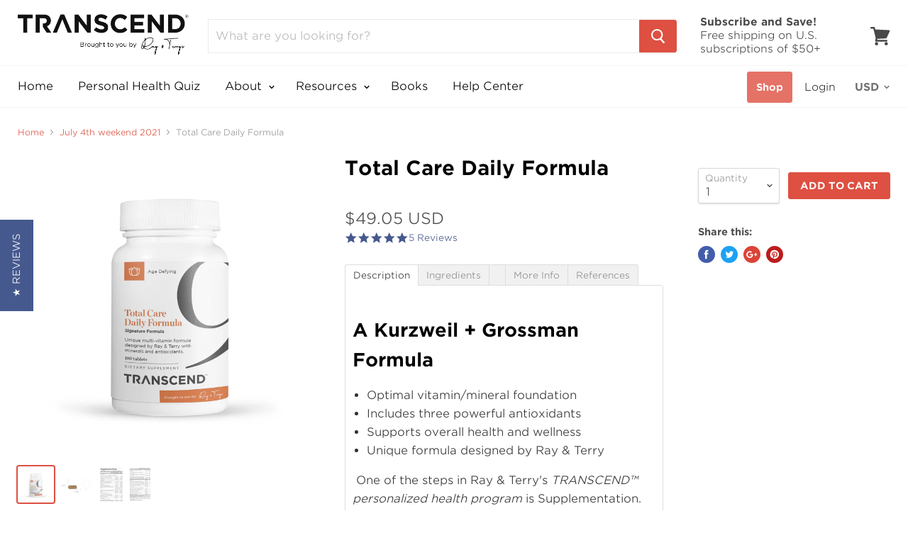

--- FILE ---
content_type: text/html; charset=utf-8
request_url: https://transcend.me/collections/july-4th-2021/products/total-care-daily-formula
body_size: 62379
content:
<!doctype html>
<!--[if IE]><html class="no-js no-touch ie9" lang="en"><![endif]-->
<!--[if !IE]><!--><html class="no-js no-touch" lang="en"><!--<![endif]-->
<head>
  <meta name="google-site-verification" content="IZEdvowkXyJ8Ta_3ph6l8_QqdOX4UCP07iI4zOB3xMY" />
  <meta name="google-site-verification" content="FFk4VHrHk_3b3-dTU06dCPVO0Pw6YvvPt80dClg13ds" />
  <meta charset="utf-8">
  <meta http-equiv="x-ua-compatible" content="IE=edge">
<!-- Global site tag (gtag.js) - Google Ads: 1033038098 -->
<script async src="https://www.googletagmanager.com/gtag/js?id=AW-1033038098"></script>
<script>
  window.dataLayer = window.dataLayer || [];
  function gtag(){dataLayer.push(arguments);}
  gtag('js', new Date());

  gtag('config', 'AW-1033038098');
</script>
  
  <!-- Google Tag Manager -->
<script>(function(w,d,s,l,i){w[l]=w[l]||[];w[l].push({'gtm.start':
new Date().getTime(),event:'gtm.js'});var f=d.getElementsByTagName(s)[0],
j=d.createElement(s),dl=l!='dataLayer'?'&l='+l:'';j.async=true;j.src=
'https://www.googletagmanager.com/gtm.js?id='+i+dl;f.parentNode.insertBefore(j,f);
})(window,document,'script','dataLayer','GTM-59Z4SGX');</script>
<!-- End Google Tag Manager -->

  <title>Total Care Daily Formula | Essential Vitamins By Ray Kurzweil &amp; Terry Grossman | TRANSCEND Longevity Inc.</title>
  
  

  
  <meta name="description" content="Total Care Daily Formula,120 mg of grape seed extract, 30 mg of co Q10 and 60 mg of alpha lipoic acid and 31 other vitamins and minerals, Health benef">
  

  
  <link rel="shortcut icon" href="//transcend.me/cdn/shop/files/transcend-logo-black-social-05_32x32.png?v=1613700288" type="image/png">


  <link rel="dns-prefetch" href="//fonts.googleapis.com">

  <link rel="canonical" href="https://transcend.me/products/total-care-daily-formula">
  <meta name="viewport" content="width=device-width">

  
<meta property="og:site_name" content="TRANSCEND">
<meta property="og:url" content="https://transcend.me/products/total-care-daily-formula">
<meta property="og:title" content="Total Care Daily Formula">
<meta property="og:type" content="product">
<meta property="og:description" content="Total Care Daily Formula,120 mg of grape seed extract, 30 mg of co Q10 and 60 mg of alpha lipoic acid and 31 other vitamins and minerals, Health benefits and pharmaceutical grade supplements."><meta property="og:price:amount" content="49.05">
  <meta property="og:price:currency" content="USD"><meta property="og:image" content="http://transcend.me/cdn/shop/products/Transcend-Total-Care-Daily-Formula_1024x1024.jpg?v=1576095240"><meta property="og:image" content="http://transcend.me/cdn/shop/products/TRANSCEND-Total-Care-Daily-Care-Formula_172874b7-2f4a-435d-a606-1b642ae80fe1_1024x1024.png?v=1576171393"><meta property="og:image" content="http://transcend.me/cdn/shop/files/Screenshot_779_2_1024x1024.png?v=1720461510">
<meta property="og:image:secure_url" content="https://transcend.me/cdn/shop/products/Transcend-Total-Care-Daily-Formula_1024x1024.jpg?v=1576095240"><meta property="og:image:secure_url" content="https://transcend.me/cdn/shop/products/TRANSCEND-Total-Care-Daily-Care-Formula_172874b7-2f4a-435d-a606-1b642ae80fe1_1024x1024.png?v=1576171393"><meta property="og:image:secure_url" content="https://transcend.me/cdn/shop/files/Screenshot_779_2_1024x1024.png?v=1720461510">


  <meta name="twitter:site" content="@transcend_9">


  <meta name="twitter:card" content="summary">

<meta name="twitter:title" content="Total Care Daily Formula">
<meta name="twitter:description" content="Total Care Daily Formula,120 mg of grape seed extract, 30 mg of co Q10 and 60 mg of alpha lipoic acid and 31 other vitamins and minerals, Health benefits and pharmaceutical grade supplements.">
<meta name="twitter:image" content="https://transcend.me/cdn/shop/products/Transcend-Total-Care-Daily-Formula_600x600.jpg?v=1576095240">
    <meta name="twitter:image:width" content="600">
    <meta name="twitter:image:height" content="600">

  <script>window.performance && window.performance.mark && window.performance.mark('shopify.content_for_header.start');</script><meta name="google-site-verification" content="Ibp7FR7LbO0zAbW-BylHaWbwVv7TSbTYIN1nHkzY4yM">
<meta name="google-site-verification" content="FFk4VHrHk_3b3-dTU06dCPVO0Pw6YvvPt80dClg13ds">
<meta id="shopify-digital-wallet" name="shopify-digital-wallet" content="/1260650557/digital_wallets/dialog">
<meta name="shopify-checkout-api-token" content="bd9d2f66ce34bb925b19c3ecd332f0a9">
<meta id="in-context-paypal-metadata" data-shop-id="1260650557" data-venmo-supported="true" data-environment="production" data-locale="en_US" data-paypal-v4="true" data-currency="USD">
<link rel="alternate" type="application/json+oembed" href="https://transcend.me/products/total-care-daily-formula.oembed">
<script async="async" src="/checkouts/internal/preloads.js?locale=en-US"></script>
<script id="shopify-features" type="application/json">{"accessToken":"bd9d2f66ce34bb925b19c3ecd332f0a9","betas":["rich-media-storefront-analytics"],"domain":"transcend.me","predictiveSearch":true,"shopId":1260650557,"locale":"en"}</script>
<script>var Shopify = Shopify || {};
Shopify.shop = "transcendme.myshopify.com";
Shopify.locale = "en";
Shopify.currency = {"active":"USD","rate":"1.0"};
Shopify.country = "US";
Shopify.theme = {"name":"Transcend 1.0.1","id":12526485565,"schema_name":"Empire","schema_version":"2.1.2","theme_store_id":838,"role":"main"};
Shopify.theme.handle = "null";
Shopify.theme.style = {"id":null,"handle":null};
Shopify.cdnHost = "transcend.me/cdn";
Shopify.routes = Shopify.routes || {};
Shopify.routes.root = "/";</script>
<script type="module">!function(o){(o.Shopify=o.Shopify||{}).modules=!0}(window);</script>
<script>!function(o){function n(){var o=[];function n(){o.push(Array.prototype.slice.apply(arguments))}return n.q=o,n}var t=o.Shopify=o.Shopify||{};t.loadFeatures=n(),t.autoloadFeatures=n()}(window);</script>
<script id="shop-js-analytics" type="application/json">{"pageType":"product"}</script>
<script defer="defer" async type="module" src="//transcend.me/cdn/shopifycloud/shop-js/modules/v2/client.init-shop-cart-sync_DRRuZ9Jb.en.esm.js"></script>
<script defer="defer" async type="module" src="//transcend.me/cdn/shopifycloud/shop-js/modules/v2/chunk.common_Bq80O0pE.esm.js"></script>
<script type="module">
  await import("//transcend.me/cdn/shopifycloud/shop-js/modules/v2/client.init-shop-cart-sync_DRRuZ9Jb.en.esm.js");
await import("//transcend.me/cdn/shopifycloud/shop-js/modules/v2/chunk.common_Bq80O0pE.esm.js");

  window.Shopify.SignInWithShop?.initShopCartSync?.({"fedCMEnabled":true,"windoidEnabled":true});

</script>
<script>(function() {
  var isLoaded = false;
  function asyncLoad() {
    if (isLoaded) return;
    isLoaded = true;
    var urls = ["https:\/\/client.spinasale.com\/js\/spin-v3.js?shop=transcendme.myshopify.com","\/\/staticw2.yotpo.com\/Q66KJXEV051LuOlzYIp9YU2tWB16OI5J3sd35Z2Y\/widget.js?shop=transcendme.myshopify.com","https:\/\/chimpstatic.com\/mcjs-connected\/js\/users\/ce980881d3d1f3700915c931a\/bcd53a90a45fb794c16ee018e.js?shop=transcendme.myshopify.com","https:\/\/asset.magiclinks.com\/assets\/javascripts\/shopify.js?shop=transcendme.myshopify.com","https:\/\/d26ky332zktp97.cloudfront.net\/shops\/hWw6FqJzrfDFyyZoa\/colibrius-m.js?shop=transcendme.myshopify.com","https:\/\/static.rechargecdn.com\/assets\/js\/widget.min.js?shop=transcendme.myshopify.com","https:\/\/na.shgcdn3.com\/pixel-collector.js?shop=transcendme.myshopify.com"];
    for (var i = 0; i < urls.length; i++) {
      var s = document.createElement('script');
      s.type = 'text/javascript';
      s.async = true;
      s.src = urls[i];
      var x = document.getElementsByTagName('script')[0];
      x.parentNode.insertBefore(s, x);
    }
  };
  if(window.attachEvent) {
    window.attachEvent('onload', asyncLoad);
  } else {
    window.addEventListener('load', asyncLoad, false);
  }
})();</script>
<script id="__st">var __st={"a":1260650557,"offset":-18000,"reqid":"a7772f81-f83a-436e-8fe9-54a8f87102da-1763740436","pageurl":"transcend.me\/collections\/july-4th-2021\/products\/total-care-daily-formula","u":"e912ca965fbf","p":"product","rtyp":"product","rid":666720239677};</script>
<script>window.ShopifyPaypalV4VisibilityTracking = true;</script>
<script id="captcha-bootstrap">!function(){'use strict';const t='contact',e='account',n='new_comment',o=[[t,t],['blogs',n],['comments',n],[t,'customer']],c=[[e,'customer_login'],[e,'guest_login'],[e,'recover_customer_password'],[e,'create_customer']],r=t=>t.map((([t,e])=>`form[action*='/${t}']:not([data-nocaptcha='true']) input[name='form_type'][value='${e}']`)).join(','),a=t=>()=>t?[...document.querySelectorAll(t)].map((t=>t.form)):[];function s(){const t=[...o],e=r(t);return a(e)}const i='password',u='form_key',d=['recaptcha-v3-token','g-recaptcha-response','h-captcha-response',i],f=()=>{try{return window.sessionStorage}catch{return}},m='__shopify_v',_=t=>t.elements[u];function p(t,e,n=!1){try{const o=window.sessionStorage,c=JSON.parse(o.getItem(e)),{data:r}=function(t){const{data:e,action:n}=t;return t[m]||n?{data:e,action:n}:{data:t,action:n}}(c);for(const[e,n]of Object.entries(r))t.elements[e]&&(t.elements[e].value=n);n&&o.removeItem(e)}catch(o){console.error('form repopulation failed',{error:o})}}const l='form_type',E='cptcha';function T(t){t.dataset[E]=!0}const w=window,h=w.document,L='Shopify',v='ce_forms',y='captcha';let A=!1;((t,e)=>{const n=(g='f06e6c50-85a8-45c8-87d0-21a2b65856fe',I='https://cdn.shopify.com/shopifycloud/storefront-forms-hcaptcha/ce_storefront_forms_captcha_hcaptcha.v1.5.2.iife.js',D={infoText:'Protected by hCaptcha',privacyText:'Privacy',termsText:'Terms'},(t,e,n)=>{const o=w[L][v],c=o.bindForm;if(c)return c(t,g,e,D).then(n);var r;o.q.push([[t,g,e,D],n]),r=I,A||(h.body.append(Object.assign(h.createElement('script'),{id:'captcha-provider',async:!0,src:r})),A=!0)});var g,I,D;w[L]=w[L]||{},w[L][v]=w[L][v]||{},w[L][v].q=[],w[L][y]=w[L][y]||{},w[L][y].protect=function(t,e){n(t,void 0,e),T(t)},Object.freeze(w[L][y]),function(t,e,n,w,h,L){const[v,y,A,g]=function(t,e,n){const i=e?o:[],u=t?c:[],d=[...i,...u],f=r(d),m=r(i),_=r(d.filter((([t,e])=>n.includes(e))));return[a(f),a(m),a(_),s()]}(w,h,L),I=t=>{const e=t.target;return e instanceof HTMLFormElement?e:e&&e.form},D=t=>v().includes(t);t.addEventListener('submit',(t=>{const e=I(t);if(!e)return;const n=D(e)&&!e.dataset.hcaptchaBound&&!e.dataset.recaptchaBound,o=_(e),c=g().includes(e)&&(!o||!o.value);(n||c)&&t.preventDefault(),c&&!n&&(function(t){try{if(!f())return;!function(t){const e=f();if(!e)return;const n=_(t);if(!n)return;const o=n.value;o&&e.removeItem(o)}(t);const e=Array.from(Array(32),(()=>Math.random().toString(36)[2])).join('');!function(t,e){_(t)||t.append(Object.assign(document.createElement('input'),{type:'hidden',name:u})),t.elements[u].value=e}(t,e),function(t,e){const n=f();if(!n)return;const o=[...t.querySelectorAll(`input[type='${i}']`)].map((({name:t})=>t)),c=[...d,...o],r={};for(const[a,s]of new FormData(t).entries())c.includes(a)||(r[a]=s);n.setItem(e,JSON.stringify({[m]:1,action:t.action,data:r}))}(t,e)}catch(e){console.error('failed to persist form',e)}}(e),e.submit())}));const S=(t,e)=>{t&&!t.dataset[E]&&(n(t,e.some((e=>e===t))),T(t))};for(const o of['focusin','change'])t.addEventListener(o,(t=>{const e=I(t);D(e)&&S(e,y())}));const B=e.get('form_key'),M=e.get(l),P=B&&M;t.addEventListener('DOMContentLoaded',(()=>{const t=y();if(P)for(const e of t)e.elements[l].value===M&&p(e,B);[...new Set([...A(),...v().filter((t=>'true'===t.dataset.shopifyCaptcha))])].forEach((e=>S(e,t)))}))}(h,new URLSearchParams(w.location.search),n,t,e,['guest_login'])})(!0,!0)}();</script>
<script integrity="sha256-52AcMU7V7pcBOXWImdc/TAGTFKeNjmkeM1Pvks/DTgc=" data-source-attribution="shopify.loadfeatures" defer="defer" src="//transcend.me/cdn/shopifycloud/storefront/assets/storefront/load_feature-81c60534.js" crossorigin="anonymous"></script>
<script data-source-attribution="shopify.dynamic_checkout.dynamic.init">var Shopify=Shopify||{};Shopify.PaymentButton=Shopify.PaymentButton||{isStorefrontPortableWallets:!0,init:function(){window.Shopify.PaymentButton.init=function(){};var t=document.createElement("script");t.src="https://transcend.me/cdn/shopifycloud/portable-wallets/latest/portable-wallets.en.js",t.type="module",document.head.appendChild(t)}};
</script>
<script data-source-attribution="shopify.dynamic_checkout.buyer_consent">
  function portableWalletsHideBuyerConsent(e){var t=document.getElementById("shopify-buyer-consent"),n=document.getElementById("shopify-subscription-policy-button");t&&n&&(t.classList.add("hidden"),t.setAttribute("aria-hidden","true"),n.removeEventListener("click",e))}function portableWalletsShowBuyerConsent(e){var t=document.getElementById("shopify-buyer-consent"),n=document.getElementById("shopify-subscription-policy-button");t&&n&&(t.classList.remove("hidden"),t.removeAttribute("aria-hidden"),n.addEventListener("click",e))}window.Shopify?.PaymentButton&&(window.Shopify.PaymentButton.hideBuyerConsent=portableWalletsHideBuyerConsent,window.Shopify.PaymentButton.showBuyerConsent=portableWalletsShowBuyerConsent);
</script>
<script data-source-attribution="shopify.dynamic_checkout.cart.bootstrap">document.addEventListener("DOMContentLoaded",(function(){function t(){return document.querySelector("shopify-accelerated-checkout-cart, shopify-accelerated-checkout")}if(t())Shopify.PaymentButton.init();else{new MutationObserver((function(e,n){t()&&(Shopify.PaymentButton.init(),n.disconnect())})).observe(document.body,{childList:!0,subtree:!0})}}));
</script>
<link id="shopify-accelerated-checkout-styles" rel="stylesheet" media="screen" href="https://transcend.me/cdn/shopifycloud/portable-wallets/latest/accelerated-checkout-backwards-compat.css" crossorigin="anonymous">
<style id="shopify-accelerated-checkout-cart">
        #shopify-buyer-consent {
  margin-top: 1em;
  display: inline-block;
  width: 100%;
}

#shopify-buyer-consent.hidden {
  display: none;
}

#shopify-subscription-policy-button {
  background: none;
  border: none;
  padding: 0;
  text-decoration: underline;
  font-size: inherit;
  cursor: pointer;
}

#shopify-subscription-policy-button::before {
  box-shadow: none;
}

      </style>

<script>window.performance && window.performance.mark && window.performance.mark('shopify.content_for_header.end');</script>
<script>window.BOLD = window.BOLD || {};
    window.BOLD.common = window.BOLD.common || {};
    window.BOLD.common.Shopify = window.BOLD.common.Shopify || {};
    window.BOLD.common.Shopify.shop = {
        domain: 'transcend.me',
        permanent_domain: 'transcendme.myshopify.com',
        url: 'https://transcend.me',
        secure_url: 'https://transcend.me',
        money_format: "${{amount}}",
        currency: "USD"
    };
    window.BOLD.common.Shopify.customer = {
        id: null,
        tags: null,
    };
    window.BOLD.common.Shopify.cart = {"note":null,"attributes":{},"original_total_price":0,"total_price":0,"total_discount":0,"total_weight":0.0,"item_count":0,"items":[],"requires_shipping":false,"currency":"USD","items_subtotal_price":0,"cart_level_discount_applications":[],"checkout_charge_amount":0};
    window.BOLD.common.template = 'product';window.BOLD.common.Shopify.formatMoney = function(money, format) {
        function n(t, e) {
            return "undefined" == typeof t ? e : t
        }
        function r(t, e, r, i) {
            if (e = n(e, 2),
            r = n(r, ","),
            i = n(i, "."),
            isNaN(t) || null == t)
                return 0;
            t = (t / 100).toFixed(e);
            var o = t.split(".")
              , a = o[0].replace(/(\d)(?=(\d\d\d)+(?!\d))/g, "$1" + r)
              , s = o[1] ? i + o[1] : "";
            return a + s
        }
        "string" == typeof money && (money = money.replace(".", ""));
        var i = ""
          , o = /\{\{\s*(\w+)\s*\}\}/
          , a = format || window.BOLD.common.Shopify.shop.money_format || window.Shopify.money_format || "$ {{ amount }}";
        switch (a.match(o)[1]) {
            case "amount":
                i = r(money, 2);
                break;
            case "amount_no_decimals":
                i = r(money, 0);
                break;
            case "amount_with_comma_separator":
                i = r(money, 2, ".", ",");
                break;
            case "amount_no_decimals_with_comma_separator":
                i = r(money, 0, ".", ",");
                break;
            case "amount_with_space_separator":
                i = r(money, 2, ".", " ");
                break;
            case "amount_no_decimals_with_space_separator":
                i = r(money, 0, ".", " ");
                break;
        }
        return a.replace(o, i);
    };
    window.BOLD.common.Shopify.saveProduct = function (handle, product) {
        if (typeof handle === 'string' && typeof window.BOLD.common.Shopify.products[handle] === 'undefined') {
            if (typeof product === 'number') {
                window.BOLD.common.Shopify.handles[product] = handle;
                product = { id: product };
            }
            window.BOLD.common.Shopify.products[handle] = product;
        }
    };
    window.BOLD.common.Shopify.saveVariant = function (variant_id, variant) {
        if (typeof variant_id === 'number' && typeof window.BOLD.common.Shopify.variants[variant_id] === 'undefined') {
            window.BOLD.common.Shopify.variants[variant_id] = variant;
        }
    };window.BOLD.common.Shopify.products = window.BOLD.common.Shopify.products || {};
    window.BOLD.common.Shopify.variants = window.BOLD.common.Shopify.variants || {};
    window.BOLD.common.Shopify.handles = window.BOLD.common.Shopify.handles || {};window.BOLD.common.Shopify.handle = "total-care-daily-formula"
window.BOLD.common.Shopify.saveProduct("total-care-daily-formula", 666720239677);window.BOLD.common.Shopify.saveVariant(7563499896893, { product_id: 666720239677, product_handle: "total-care-daily-formula", price: 4905, group_id: '', csp_metafield: {}});window.BOLD.common.Shopify.saveProduct("total-care-daily-formula", 666720239677);window.BOLD.common.Shopify.saveVariant(7563499896893, { product_id: 666720239677, product_handle: "total-care-daily-formula", price: 4905, group_id: '', csp_metafield: {}});window.BOLD.common.Shopify.saveProduct("anti-aging-complex-ala-alc-carnosine-gse", 666719715389);window.BOLD.common.Shopify.saveVariant(7563493965885, { product_id: 666719715389, product_handle: "anti-aging-complex-ala-alc-carnosine-gse", price: 3679, group_id: '', csp_metafield: {}});window.BOLD.common.Shopify.saveProduct("phosphatidylcholine", 666719879229);window.BOLD.common.Shopify.saveVariant(7563497799741, { product_id: 666719879229, product_handle: "phosphatidylcholine", price: 2745, group_id: '', csp_metafield: {}});window.BOLD.common.Shopify.saveProduct("memory-support-supplement", 666720010301);window.BOLD.common.Shopify.saveVariant(7563498618941, { product_id: 666720010301, product_handle: "memory-support-supplement", price: 3483, group_id: '', csp_metafield: {}});window.BOLD.common.Shopify.saveProduct("anti-aging-multipack", 666719584317);window.BOLD.common.Shopify.saveVariant(7563493179453, { product_id: 666719584317, product_handle: "anti-aging-multipack", price: 9514, group_id: '', csp_metafield: {}});window.BOLD.common.Shopify.saveProduct("longevity-vitamin-supplement-multipack", 666721026109);window.BOLD.common.Shopify.saveVariant(7563507040317, { product_id: 666721026109, product_handle: "longevity-vitamin-supplement-multipack", price: 8475, group_id: '', csp_metafield: {}});window.BOLD.common.Shopify.saveProduct("resveratrol", 666720075837);window.BOLD.common.Shopify.saveVariant(7563499077693, { product_id: 666720075837, product_handle: "resveratrol", price: 2921, group_id: '', csp_metafield: {}});window.BOLD.common.Shopify.saveVariant(8600439783485, { product_id: 666720075837, product_handle: "resveratrol", price: 4355, group_id: '', csp_metafield: {}});window.BOLD.common.Shopify.saveProduct("ubiquinol", 666720796733);window.BOLD.common.Shopify.saveVariant(7563503665213, { product_id: 666720796733, product_handle: "ubiquinol", price: 4333, group_id: '', csp_metafield: {}});window.BOLD.common.Shopify.saveProduct("total-joint-care", 666722140221);window.BOLD.common.Shopify.saveVariant(7563515985981, { product_id: 666722140221, product_handle: "total-joint-care", price: 4355, group_id: '', csp_metafield: {}});window.BOLD.common.Shopify.saveProduct("two-daily-vitamin-formula", 666721189949);window.BOLD.common.Shopify.saveVariant(7563507892285, { product_id: 666721189949, product_handle: "two-daily-vitamin-formula", price: 2195, group_id: '', csp_metafield: {}});window.BOLD.common.Shopify.saveProduct("prostate-support", 666721550397);window.BOLD.common.Shopify.saveVariant(7563511758909, { product_id: 666721550397, product_handle: "prostate-support", price: 2629, group_id: '', csp_metafield: {}});window.BOLD.common.Shopify.saveProduct("vitamin-d3-supplement", 666722271293);window.BOLD.common.Shopify.saveVariant(7563518869565, { product_id: 666722271293, product_handle: "vitamin-d3-supplement", price: 1319, group_id: '', csp_metafield: {}});window.BOLD.common.Shopify.saveProduct("astaxanthin-4mg-60vgel", 666724532285);window.BOLD.common.Shopify.saveVariant(7563537055805, { product_id: 666724532285, product_handle: "astaxanthin-4mg-60vgel", price: 2525, group_id: '', csp_metafield: {}});window.BOLD.common.Shopify.saveProduct("advanced-probiotic", 666724728893);window.BOLD.common.Shopify.saveVariant(7563543380029, { product_id: 666724728893, product_handle: "advanced-probiotic", price: 3483, group_id: '', csp_metafield: {}});window.BOLD.common.Shopify.saveProduct("epa-dha-enteric-mega", 666720763965);window.BOLD.common.Shopify.saveVariant(7563503435837, { product_id: 666720763965, product_handle: "epa-dha-enteric-mega", price: 3265, group_id: '', csp_metafield: {}});window.BOLD.common.Shopify.saveProduct("immune-formula-vitamin-mineral-herbs", 666721976381);window.BOLD.common.Shopify.saveVariant(7563514380349, { product_id: 666721976381, product_handle: "immune-formula-vitamin-mineral-herbs", price: 3134, group_id: '', csp_metafield: {}});window.BOLD.common.Shopify.saveProduct("melatonin-sleep-supplement", 666719911997);window.BOLD.common.Shopify.saveVariant(7563498127421, { product_id: 666719911997, product_handle: "melatonin-sleep-supplement", price: 1397, group_id: '', csp_metafield: {}});window.BOLD.common.Shopify.saveProduct("total-eye-care", 666722074685);window.BOLD.common.Shopify.saveVariant(7563515625533, { product_id: 666722074685, product_handle: "total-eye-care", price: 3701, group_id: '', csp_metafield: {}});window.BOLD.common.Shopify.saveProduct("milk-thistle-supplement", 666720337981);window.BOLD.common.Shopify.saveVariant(7563500159037, { product_id: 666720337981, product_handle: "milk-thistle-supplement", price: 1309, group_id: '', csp_metafield: {}});window.BOLD.common.Shopify.saveProduct("digestive-matrix-vitamin-formula", 666720665661);window.BOLD.common.Shopify.saveVariant(7563502714941, { product_id: 666720665661, product_handle: "digestive-matrix-vitamin-formula", price: 1979, group_id: '', csp_metafield: {}});window.BOLD.common.Shopify.saveProduct("cla-supplement", 666720698429);window.BOLD.common.Shopify.saveVariant(7563502944317, { product_id: 666720698429, product_handle: "cla-supplement", price: 3047, group_id: '', csp_metafield: {}});window.BOLD.common.Shopify.saveProduct("cholesterol-support-supplement", 666720927805);window.BOLD.common.Shopify.saveVariant(7563504549949, { product_id: 666720927805, product_handle: "cholesterol-support-supplement", price: 2749, group_id: '', csp_metafield: {}});window.BOLD.common.Shopify.saveProduct("curcumall-curcumin-turmeric", 666721779773);window.BOLD.common.Shopify.saveVariant(7563512283197, { product_id: 666721779773, product_handle: "curcumall-curcumin-turmeric", price: 4987, group_id: '', csp_metafield: {}});window.BOLD.common.Shopify.saveProduct("tru-niagen-nad", 1427383320637);window.BOLD.common.Shopify.saveVariant(12695129882685, { product_id: 1427383320637, product_handle: "tru-niagen-nad", price: 5445, group_id: '', csp_metafield: {}});window.BOLD.common.Shopify.saveProduct("l-arginine-heart-health-supplement", 666720862269);window.BOLD.common.Shopify.saveVariant(7563504123965, { product_id: 666720862269, product_handle: "l-arginine-heart-health-supplement", price: 1979, group_id: '', csp_metafield: {}});window.BOLD.common.Shopify.saveProduct("acetyl-glutathione", 666719649853);window.BOLD.common.Shopify.saveVariant(7563493638205, { product_id: 666719649853, product_handle: "acetyl-glutathione", price: 8051, group_id: '', csp_metafield: {}});window.BOLD.common.Shopify.saveVariant(8383645679677, { product_id: 666719649853, product_handle: "acetyl-glutathione", price: 10494, group_id: '', csp_metafield: {}});window.BOLD.common.Shopify.saveVariant(8383677366333, { product_id: 666719649853, product_handle: "acetyl-glutathione", price: 12070, group_id: '', csp_metafield: {}});window.BOLD.common.Shopify.saveProduct("coenzyme-q10", 666719748157);window.BOLD.common.Shopify.saveVariant(7563497177149, { product_id: 666719748157, product_handle: "coenzyme-q10", price: 2419, group_id: '', csp_metafield: {}});window.BOLD.common.Shopify.saveProduct("green-tea-extract-supplement", 666720501821);window.BOLD.common.Shopify.saveVariant(7563500585021, { product_id: 666720501821, product_handle: "green-tea-extract-supplement", price: 1513, group_id: '', csp_metafield: {}});window.BOLD.common.Shopify.saveProduct("mood-support", 666721353789);window.BOLD.common.Shopify.saveVariant(7563509497917, { product_id: 666721353789, product_handle: "mood-support", price: 2199, group_id: '', csp_metafield: {}});window.BOLD.common.Shopify.saveProduct("vitamin-b-complex", 666721124413);window.BOLD.common.Shopify.saveVariant(7563507564605, { product_id: 666721124413, product_handle: "vitamin-b-complex", price: 1704, group_id: '', csp_metafield: {}});window.BOLD.common.Shopify.saveProduct("calcium-magnesium-supplement", 666722205757);window.BOLD.common.Shopify.saveVariant(7563518476349, { product_id: 666722205757, product_handle: "calcium-magnesium-supplement", price: 1513, group_id: '', csp_metafield: {}});window.BOLD.common.Shopify.saveProduct("blood-pressure-support", 666720895037);window.BOLD.common.Shopify.saveVariant(7563504418877, { product_id: 666720895037, product_handle: "blood-pressure-support", price: 2855, group_id: '', csp_metafield: {}});window.BOLD.common.Shopify.saveProduct("mk-7-vitamin-k-supplement", 666724171837);window.BOLD.common.Shopify.saveVariant(7563535351869, { product_id: 666724171837, product_handle: "mk-7-vitamin-k-supplement", price: 2745, group_id: '', csp_metafield: {}});window.BOLD.common.Shopify.saveProduct("vitamin-b-12-sublingual", 666720174141);window.BOLD.common.Shopify.saveVariant(7563499503677, { product_id: 666720174141, product_handle: "vitamin-b-12-sublingual", price: 1759, group_id: '', csp_metafield: {}});window.BOLD.common.Shopify.saveProduct("epa-dha-essential-vitamins", 666723942461);window.BOLD.common.Shopify.saveVariant(7563533484093, { product_id: 666723942461, product_handle: "epa-dha-essential-vitamins", price: 1579, group_id: '', csp_metafield: {}});window.BOLD.common.Shopify.saveVariant(8384113442877, { product_id: 666723942461, product_handle: "epa-dha-essential-vitamins", price: 2415, group_id: '', csp_metafield: {}});window.BOLD.common.Shopify.saveProduct("dhea-dehydroepiandrosterone-supplement", 666719813693);window.BOLD.common.Shopify.saveVariant(8383882395709, { product_id: 666719813693, product_handle: "dhea-dehydroepiandrosterone-supplement", price: 1539, group_id: '', csp_metafield: {}});window.BOLD.common.Shopify.saveProduct("juice-complex-supplement", 666720534589);window.BOLD.common.Shopify.saveVariant(7563500978237, { product_id: 666720534589, product_handle: "juice-complex-supplement", price: 2889, group_id: '', csp_metafield: {}});window.BOLD.common.Shopify.saveProduct("vitamin-c", 666722238525);window.BOLD.common.Shopify.saveVariant(7563518672957, { product_id: 666722238525, product_handle: "vitamin-c", price: 1925, group_id: '', csp_metafield: {}});window.BOLD.common.Shopify.saveProduct("gaba-brain-sleep-supplement", 666721878077);window.BOLD.common.Shopify.saveVariant(7563514052669, { product_id: 666721878077, product_handle: "gaba-brain-sleep-supplement", price: 2393, group_id: '', csp_metafield: {}});window.BOLD.common.Shopify.saveProduct("thyroid-support", 666721321021);window.BOLD.common.Shopify.saveVariant(7563509268541, { product_id: 666721321021, product_handle: "thyroid-support", price: 1392, group_id: '', csp_metafield: {}});window.BOLD.common.Shopify.saveProduct("red-yeast-rice-600-mg", 666720993341);window.BOLD.common.Shopify.saveVariant(7563506843709, { product_id: 666720993341, product_handle: "red-yeast-rice-600-mg", price: 4355, group_id: '', csp_metafield: {}});window.BOLD.common.Shopify.saveProduct("womens-hormone-support", 666721419325);window.BOLD.common.Shopify.saveVariant(7563509858365, { product_id: 666721419325, product_handle: "womens-hormone-support", price: 2475, group_id: '', csp_metafield: {}});window.BOLD.common.Shopify.saveProduct("tmg", 666722009149);window.BOLD.common.Shopify.saveVariant(7563515494461, { product_id: 666722009149, product_handle: "tmg", price: 2613, group_id: '', csp_metafield: {}});window.BOLD.common.Shopify.saveProduct("beta-sitosterol-120-count", 666727186493);window.BOLD.common.Shopify.saveVariant(7563554553917, { product_id: 666727186493, product_handle: "beta-sitosterol-120-count", price: 2199, group_id: '', csp_metafield: {}});window.BOLD.common.Shopify.saveProduct("acai-extract", 666720567357);window.BOLD.common.Shopify.saveVariant(7563501240381, { product_id: 666720567357, product_handle: "acai-extract", price: 2063, group_id: '', csp_metafield: {}});window.BOLD.common.Shopify.saveProduct("flax-seed-oil-supplement", 666724466749);window.BOLD.common.Shopify.saveVariant(7563536531517, { product_id: 666724466749, product_handle: "flax-seed-oil-supplement", price: 1649, group_id: '', csp_metafield: {}});window.BOLD.common.Shopify.saveProduct("mitoq-blood-sugar-support", 666726662205);window.BOLD.common.Shopify.saveVariant(7563552227389, { product_id: 666726662205, product_handle: "mitoq-blood-sugar-support", price: 8020, group_id: '', csp_metafield: {}});window.BOLD.common.Shopify.saveProduct("vitamin-d3-5000iu", 4430193164349);window.BOLD.common.Shopify.saveVariant(31649232551997, { product_id: 4430193164349, product_handle: "vitamin-d3-5000iu", price: 1513, group_id: '', csp_metafield: {}});window.BOLD.common.Shopify.saveProduct("vanilla-supreme-shake-mix", 3958485614653);window.BOLD.common.Shopify.saveVariant(29513368633405, { product_id: 3958485614653, product_handle: "vanilla-supreme-shake-mix", price: 3810, group_id: '', csp_metafield: {}});window.BOLD.common.Shopify.saveProduct("5-htp-100mg", 1419289755709);window.BOLD.common.Shopify.saveVariant(12650451009597, { product_id: 1419289755709, product_handle: "5-htp-100mg", price: 4355, group_id: '', csp_metafield: {}});window.BOLD.common.Shopify.metafields = window.BOLD.common.Shopify.metafields || {};window.BOLD.common.Shopify.metafields["bold_rp"] = {};</script><script>var BOLD = BOLD || {};
    BOLD.products = BOLD.products || {};
    BOLD.variant_lookup = BOLD.variant_lookup || {};BOLD.variant_lookup[7563499896893] ="total-care-daily-formula";BOLD.products["total-care-daily-formula"] ={"id":666720239677,"title":"Total Care Daily Formula","handle":"total-care-daily-formula","description":"\u003ch2\u003e\u003cspan\u003eA Kurzweil + Grossman Formula\u003c\/span\u003e\u003c\/h2\u003e\n\u003cul class=\"callout-box\"\u003e\n\u003cli\u003eOptimal vitamin\/mineral foundation\u003c\/li\u003e\n\u003cli\u003eIncludes three powerful antioxidants\u003c\/li\u003e\n\u003cli\u003eSupports overall health and wellness\u003c\/li\u003e\n\u003cli\u003eUnique formula designed by Ray \u0026amp; Terry\u003c\/li\u003e\n\u003c\/ul\u003e\n\u003cp\u003e One of the steps in Ray \u0026amp; Terry's\u003cspan style=\"font-style: italic;\"\u003e TRANSCEND™ personalized health program\u003c\/span\u003e is Supplementation. To actively reprogram your biochemistry, we recommend that you evaluate your supplementation needs and supply your body with the nutrients that it needs to fight imbalance and aging.\u003c\/p\u003e\n\u003cp\u003eMany people believe that if you eat properly, vitamin and mineral supplementation is unnecessary. But there are compelling reasons why this is untrue.\u003csup\u003e1\u003c\/sup\u003e\u003c!--New research has demonstrated that a significant portion of the population is born with genetic defects that may only be corrected by taking \"megavitamin\" doses of the appropriate supplements. \/--\u003eMany people have a need for one or more nutrients far in excess of RDA amounts, and for optimal health, these needs can not be ignored.\u003c\/p\u003e\n\u003cp\u003eEven the usually conservative Journal of the American Medical Association has come out and said \"Most people do not consume an optimal amount of all vitamins by diet alone.\" (JAMA, June 2002)\u003csup\u003e2\u003c\/sup\u003e\u003c\/p\u003e\n\u003cp\u003e\u003cstrong\u003e*\u003cspan style=\"font-size: 11.0pt; mso-ascii-font-family: Calibri; mso-ascii-theme-font: minor-latin; mso-hansi-font-family: Calibri; mso-hansi-theme-font: minor-latin; mso-bidi-font-family: Calibri; mso-bidi-theme-font: minor-latin; color: #333333; background: white; mso-bidi-font-style: italic;\"\u003eCalifornia residents – ingredients in this product may exceed Prop 65 limits and shipments’ contents may carry notice of this caution. Please contact \u003ca href=\"mailto:info@transcend.me\"\u003e\u003cspan style=\"color: #344651;\"\u003esupport@transcend.me\u003c\/span\u003e\u003c\/a\u003e for further information.\u003c\/span\u003e\u003c\/strong\u003e\u003c\/p\u003e\n\u003cp\u003e*Not allowed for import in Germany, Austria, Italy, Spain, Latvia, or Norway (considered a medication requiring prescription)\u003c\/p\u003e\n\u003cp\u003e*May not be allowed for import by EU countries due to Total Care Daily Formula. Check with customs prior to ordering this product.\u003c\/p\u003e\n\u003cp\u003e\u003cbr\u003e\u003c\/p\u003e\n\u003cp\u003e \u003c\/p\u003e\n\u003cp\u003e \u003c\/p\u003e\n\u003ch5\u003eIngredients\u003c\/h5\u003e\n\u003cp\u003e\u003cimg src=\"https:\/\/cdn.shopify.com\/s\/files\/1\/0012\/6065\/0557\/files\/Screenshot_779_2.png?v=1720461510\" alt=\"\"\u003e\u003c\/p\u003e\n\u003cp\u003e\u003cimg src=\"https:\/\/cdn.shopify.com\/s\/files\/1\/0012\/6065\/0557\/files\/Screenshot_779_3.png?v=1720461570\" alt=\"\"\u003e\u003c\/p\u003e\n\u003cp\u003eOther Ingredients: \u003cbr\u003e\u003c\/p\u003e\n\u003cp\u003e\u003cspan\u003eCalcium carbonate, vegetable stearic acid, microcrystalline cellulose, vegetable magnesium stearate, hydroxypropyl methylcellulose, croscarmellose sodium and silicon dioxide.\u003c\/span\u003e\u003c\/p\u003e\n\u003cp\u003eAllergen Warning: \u003c\/p\u003e\n\u003cp\u003eCONTAINS SOY\u003c\/p\u003e\n\u003ch6\u003eLab Test Advisory: \u003c\/h6\u003e\n\u003cp\u003e\u003cspan\u003eBiotin may interfere with lab tests. The\u003cspan\u003e \u003c\/span\u003e\u003ca href=\"https:\/\/www.fda.gov\/MedicalDevices\/Safety\/AlertsandNotices\/ucm586505.htm\" title=\"fda_advisory_biotin\" target=\"_blank\"\u003eFDA recommends\u003c\/a\u003e\u003cspan\u003e \u003c\/span\u003estopping any supplements with biotin (vitamin B7) for 3 days prior to lab tests.\u003c\/span\u003e\u003c\/p\u003e\n\u003ch6\u003eWARNING: \u003c\/h6\u003e\n\u003cp\u003e\u003cspan\u003eThis product is manufactured and packaged in a facility which may also process milk, soy, wheat, egg, peanuts, fish and crustacean shellfish.\u003c\/span\u003e\u003c\/p\u003e\n\u003ch6\u003eCAUTION:\u003c\/h6\u003e\n\u003cp\u003e\u003cspan\u003e Do not exceed recommended dose. Pregnant or nursing mothers, children under 18, and individuals with a known medical condition should consult a physician before using this or any dietary supplement.\u003c\/span\u003e\u003c\/p\u003e\n\u003ch6\u003eSuggested Use:\u003c\/h6\u003e\n\u003cp\u003e\u003cspan\u003eAs a dietary supplement, take six (6) tablets daily or as directed by a health care professional. Daily amount can be divided and taken throughout the day.\u003c\/span\u003e\u003c\/p\u003e\n\u003cp\u003eTRANSCEND's Total Care Daily Formula contains 180 tablets per bottle.\u003c\/p\u003e\n\u003cp\u003e \u003c\/p\u003e\n\u003cp\u003e \u003c\/p\u003e\n\u003ch5\u003e\u003cbr\u003e\u003c\/h5\u003e\n\u003ch5\u003eMore Info\u003c\/h5\u003e\n\u003cp\u003e \u003c\/p\u003e\n\u003cp\u003eThere are other reasons that individuals need supplementation. Even if you were able to eat enough nutrient-rich food, modern methods of food storage, preparation and cooking reduce nutrient levels excessively. \"Modern\" farming methods have led to mineral depletion of once fertile farmland, so most food available commercially is lacking in one or more essential nutrients.\u003c\/p\u003e\n\u003cp\u003eBy taking TRANSCEND's Total Care Daily Formula, along with the TRANSCEND's Mega EPA\/DHA Formulation, you will ensure that your body has adequate supplies of virtually all the essential vitamins, minerals and fatty acids needed for optimal health and anti-aging. In addition, the powerful antioxidants coenzyme Q10, grape seed extract and alpha lipoic acid are included.\u003c\/p\u003e\n\u003cp\u003e\u003cspan\u003eGrape seed extract\u003c\/span\u003e\u003cspan\u003e \u003c\/span\u003eis a powerful antioxidant with numerous other benefits:\u003c\/p\u003e\n\u003cul\u003e\n\u003cli\u003eHelps support healthy heart, circulation and immune functions\u003c\/li\u003e\n\u003cli\u003eImproves elasticity and strength of blood vessels\u003csup\u003e3,4\u003c\/sup\u003e\n\u003c\/li\u003e\n\u003cli\u003eSupports the growth and viability of normal cells.\u003csup\u003e5\u003c\/sup\u003e\n\u003c\/li\u003e\n\u003c\/ul\u003e\n\u003cp\u003e\u003cspan\u003eCoenzyme Q10\u003c\/span\u003e\u003cspan\u003e \u003c\/span\u003eis another powerful antioxidant and is found naturally in the body. According to longevity experts, coenzyme Q10:\u003c\/p\u003e\n\u003cul\u003e\n\u003cli\u003eIncreases energy\u003csup\u003e8\u003c\/sup\u003e\n\u003c\/li\u003e\n\u003cli\u003eEnhances the immune system\u003c\/li\u003e\n\u003cli\u003eAssists oxygenation of blood\u003c\/li\u003e\n\u003cli\u003eSupports healthy heart function\u003c\/li\u003e\n\u003cli\u003eHelps maintain blood pressure already within a normal level\u003c\/li\u003e\n\u003c\/ul\u003e\n\u003cp\u003e\u003cspan\u003eAlpha Lipoic Acid (ALA)\u003c\/span\u003e\u003cspan\u003e \u003c\/span\u003eis unique in that, while Vitamin C is our premier water-soluble antioxidant and Vitamin E is our primary fat-soluble antioxidant, alpha lipoic acid serves as both a water-soluble and fat-soluble antioxidant.\u003csup\u003e9\u003c\/sup\u003e\u003cspan\u003e \u003c\/span\u003eALA works to:\u003c\/p\u003e\n\u003cul\u003e\n\u003cli\u003eHelp recycle other antioxidants, such as vitamin C, vitamin E, glutathione, and CoQ itself\u003csup\u003e10\u003c\/sup\u003e\n\u003c\/li\u003e\n\u003cli\u003eSupport healthy liver function\u003csup\u003e11\u003c\/sup\u003e\n\u003c\/li\u003e\n\u003c\/ul\u003e\n\u003cp\u003eTaking coenzyme Q10, grape seed extract and lipoic acid along with vitamins C and E provides you with very powerful antioxidant protection.\u003c\/p\u003e\n\u003cp\u003e\u003cspan\u003eTotal Care Daily Formula is Unique\u003c\/span\u003e\u003c\/p\u003e\n\u003cp\u003eMany \"multiple vitamin\" formulations do not include any grape seed extract, coenzyme Q10 or alpha lipoic acid at all because these nutrients are relatively expensive. If you take the full dose of 6 tablets a day of TRANSCEND's Total Care Daily Formula, you will receive 120 mg of grape seed extract, 30 mg of co Q10 and 60 mg of alpha lipoic acid. Purchased separately, these three ingredients alone would cost as much as the entire Total Care Daily Formulation, but you wouldn't be getting the other 31 critical ingredients.\u003c\/p\u003e\n\u003cp\u003e \u003c\/p\u003e\n\u003cp\u003e \u003c\/p\u003e\n\u003ch5\u003eReferences\u003c\/h5\u003e\n\u003cp\u003e \u003c\/p\u003e\n\u003col class=\"supfact\"\u003e\n\u003cli\u003e\n\u003cspan\u003eN Engl J Med\u003c\/span\u003e. 2001. Dec 20;345 (25):1819-1824. W. C. Willett and M. J. Stampfer.\u003cspan\u003e \u003c\/span\u003e\n\u003c\/li\u003e\n\u003cli\u003e\n\u003cspan\u003eJAMA\u003c\/span\u003e. Jun 19;287(23): 3127-3129. R. H. Fletcher and K. M. Fairfield. 2002.\u003c\/li\u003e\n\u003cli\u003e\n\u003cspan\u003ePharmacol Res\u003c\/span\u003e. 2005 Oct;52(4):321-7.\u003cspan\u003e \u003c\/span\u003e\u003ca href=\"http:\/\/www.ncbi.nlm.nih.gov\/sites\/entrez?Db=pubmed\u0026amp;Cmd=Search\u0026amp;Term=%22Madeira%20SV%22%5BAuthor%5D\u0026amp;itool=EntrezSystem2.PEntrez.Pubmed.Pubmed_ResultsPanel.Pubmed_RVAbstractPlus\" target=\"_blank\"\u003eMadeira SV\u003c\/a\u003e\u003cspan\u003e \u003c\/span\u003eet al\u003c\/li\u003e\n\u003cli\u003e\n\u003cspan\u003e\u003ca target=\"_blank\"\u003eJ Pharm Pharmacol.\u003c\/a\u003e\u003c\/span\u003e\u003cspan\u003e \u003c\/span\u003e2002 Nov;54(11):1515-20.\u003cspan\u003e \u003c\/span\u003e\u003ca href=\"http:\/\/www.ncbi.nlm.nih.gov\/sites\/entrez?Db=pubmed\u0026amp;Cmd=Search\u0026amp;Term=%22Soares%20De%20Moura%20R%22%5BAuthor%5D\u0026amp;itool=EntrezSystem2.PEntrez.Pubmed.Pubmed_ResultsPanel.Pubmed_RVAbstractPlus\" target=\"_blank\"\u003eSoares De Moura R\u003c\/a\u003e\u003cspan\u003e \u003c\/span\u003eet al.\u003c\/li\u003e\n\u003cli\u003e\n\u003cspan\u003eAnn NY Acad Sci\u003c\/span\u003e. May;957: 260-270. D. Bagchi et al. 2002.\u003c\/li\u003e\n\u003cli\u003e\n\u003cspan\u003eAnn Clin Biochem. \u003c\/span\u003e2003. May;40(Pt 3): 207-218. I. P. Hargreaves.\u003cspan\u003e \u003c\/span\u003e\n\u003c\/li\u003e\n\u003cli\u003e\n\u003cspan\u003e\u003ca href=\"http:\/\/www.springerlink.com\/content\/102863\/?p=a1c6dfdbf2f04ecab06b17cdb7a89820\u0026amp;pi=0\" target=\"_blank\"\u003eCardiovascular Drugs and Therapy\u003c\/a\u003e\u003c\/span\u003e\u003cspan\u003e \u003c\/span\u003eSeptember, 1998;12:347-353. Singh, RB, et al.\u003c\/li\u003e\n\u003cli\u003e\n\u003cspan\u003eJ Am Coll Nutr. \u003c\/span\u003e2001. Dec;20(6): 591-598. F. L. Crane.\u003cspan\u003e \u003c\/span\u003e\n\u003c\/li\u003e\n\u003cli\u003e\n\u003cspan\u003eToxicol Appl Pharmacol\u003c\/span\u003e. Jul 1;182(1):84-90. 2002. Moini, H et al.\u003c\/li\u003e\n\u003cli\u003e\n\u003cspan\u003eFree Radic Biol Med.\u003c\/span\u003e\u003cspan\u003e \u003c\/span\u003e1997;22(1-2):359-78. Packer, L et al.\u003c\/li\u003e\n\u003cli\u003e\n\u003cspan\u003eFree Radic Biol Med\u003c\/span\u003e\u003cspan\u003e \u003c\/span\u003e1998 Apr;24(6):1023-39. Bustamante J et al.\u003c\/li\u003e\n\u003c\/ol\u003e\n\u003cp\u003e \u003c\/p\u003e\n\u003cp\u003e \u003c\/p\u003e","published_at":"2018-04-18T21:24:01","created_at":"2018-04-18T21:24:02","vendor":"TranscendMe","type":"Products","tags":["A-Z Product List","Anti-Aging","Multiple Vitamin Formulas","Signature Formula","Top Sellers"],"price":4905,"price_min":4905,"price_max":4905,"price_varies":false,"compare_at_price":null,"compare_at_price_min":0,"compare_at_price_max":0,"compare_at_price_varies":true,"all_variant_ids":[7563499896893],"variants":[{"id":7563499896893,"product_id":666720239677,"product_handle":"total-care-daily-formula","title":"Default Title","option1":"Default Title","option2":null,"option3":null,"sku":"RNT100-9-1","requires_shipping":true,"taxable":true,"featured_image":null,"image_id":null,"available":true,"name":"Total Care Daily Formula - Default Title","options":["Default Title"],"price":4905,"weight":308,"compare_at_price":null,"inventory_quantity":171,"inventory_management":"shopify","inventory_policy":"deny","inventory_in_cart":0,"inventory_remaining":171,"incoming":false,"next_incoming_date":null,"taxable":true,"barcode":""}],"available":true,"images":["\/\/transcend.me\/cdn\/shop\/products\/Transcend-Total-Care-Daily-Formula.jpg?v=1576095240","\/\/transcend.me\/cdn\/shop\/products\/TRANSCEND-Total-Care-Daily-Care-Formula_172874b7-2f4a-435d-a606-1b642ae80fe1.png?v=1576171393","\/\/transcend.me\/cdn\/shop\/files\/Screenshot_779_2.png?v=1720461510","\/\/transcend.me\/cdn\/shop\/files\/Screenshot_779_3.png?v=1720461570"],"featured_image":"\/\/transcend.me\/cdn\/shop\/products\/Transcend-Total-Care-Daily-Formula.jpg?v=1576095240","options":["Title"],"url":"\/products\/total-care-daily-formula"}</script><script>
    document.documentElement.className=document.documentElement.className.replace(/\bno-js\b/,'js');
    if(window.Shopify&&window.Shopify.designMode)document.documentElement.className+=' in-theme-editor';
    if(('ontouchstart' in window)||window.DocumentTouch&&document instanceof DocumentTouch)document.documentElement.className=document.documentElement.className.replace(/\bno-touch\b/,'has-touch');
  </script>

      <link href="//fonts.googleapis.com/css?family=Cabin:400,400i,700,700i" rel="stylesheet" type="text/css" media="all" />


  <link href="//transcend.me/cdn/shop/t/2/assets/theme.scss.css?v=92913026965428069681763576690" rel="stylesheet" type="text/css" media="all" />

  
  <!-- Twitter universal website tag code -->
<script>
!function(e,t,n,s,u,a){e.twq||(s=e.twq=function(){s.exe?s.exe.apply(s,arguments):s.queue.push(arguments);
},s.version='1.1',s.queue=[],u=t.createElement(n),u.async=!0,u.src='//static.ads-twitter.com/uwt.js',
a=t.getElementsByTagName(n)[0],a.parentNode.insertBefore(u,a))}(window,document,'script');
// Insert Twitter Pixel ID and Standard Event data below
twq('init','nzjha');
twq('track','PageView');
</script>
<!-- End Twitter universal website tag code -->
  <link rel="stylesheet" href="https://use.fontawesome.com/releases/v5.2.0/css/all.css" integrity="sha384-hWVjflwFxL6sNzntih27bfxkr27PmbbK/iSvJ+a4+0owXq79v+lsFkW54bOGbiDQ" crossorigin="anonymous">


  <link rel="stylesheet" href="https://cdnjs.cloudflare.com/ajax/libs/font-awesome/4.7.0/css/font-awesome.min.css">
  <script src="https://code.jquery.com/jquery-2.2.0.min.js" type="text/javascript"></script>
  <script src="https://ajax.googleapis.com/ajax/libs/jquery/3.3.1/jquery.min.js"></script>
  <style>
    article.personalized_hide {
      display: none;
    }
    body {
      position: relative; 
    }
    .loader_quiz {
      position: fixed;
      background-color: #fff;
      width: 100%;
      height: 100%;
      top: 0;
      left: 0;
      right: 0;
      bottom: 0;
      z-index: 999;
    }
    .loader_quiz img {
      position: fixed;
    top: 0;
    left: 0;
    bottom: 0;
    right: 0;
    margin: auto;
    max-width: 160px;
    width: 100%; 
    }
  </style>  
<script>
  $(window).on('load', function() {
    $(".loader_quiz").fadeOut("slow");
	});
$( document ).ready(function() {

$( "#ReCharge" ).wrap( "<div class='recharge-block-section'><div class='container'></div></div>" );
$('<div class="left-block"><h4>Account</h4><ul class="resp-tabs-list hor_1"><li><a href="/account"><i class="fa fa-tachometer"></i>Profile</a></li><li><a href="/account"><i class="fa fa-inbox"></i>Order History <div class="head_count" ></div></a></li><li class="subscription"><i class="fas fa-layer-group"></i>Subscriptions</li><li><a href="/account"><i class="fa fa-question-circle"></i>Health Quiz</a></li><li class="address_tab_head"><a href="/account"><i class="fa fa-map-marker"></i>Addresses <div class="head_count address_count_head" data-id="" ></div></a></li><div class="tab_content_break"></div><li><a href="/account"><i class="fa fa-life-bouy"></i>Support</a></li></ul></div>').insertBefore('#ReCharge');   
$( "#ReCharge" ).css("display", "inline-block");
  

      setTimeout(function(){
      			$(".rc_block__type").removeClass("rc_block__type--active");
      			$(".rc_block__type__onetime").addClass('rc_block__type--active');
      			$(".rc_block__type__onetime input[type=radio]").attr("checked","checked");
      			//$(".rc_block__type__autodeliver").remove();
       		$("input#rc_subscription_id").attr('name','');
 			$("input#rc_shipping_interval_unit_type").attr('name','');  
			$("input#rc_shipping_interval_frequency").attr('name',''); 
             
},1000);
  
  
  
  
});
$(document).on("click",".productitem--action button",function(){
    setTimeout(function(){
      			$(".rc_block__type").removeClass("rc_block__type--active");
      			$(".rc_block__type__onetime").addClass('rc_block__type--active');
      			$(".rc_block__type__onetime input[type=radio]").attr("checked","checked");
      			//$(".rc_block__type__autodeliver").remove();
       		$("input#rc_subscription_id").attr('name','');
 			$("input#rc_shipping_interval_unit_type").attr('name','');  
			$("input#rc_shipping_interval_frequency").attr('name',''); 
             
},100);
});
  
  
  $(document).on("click","input[type=radio]",function(){
	var val = $(this).attr('value');
				if(val == 'onetime'){
				$("input#rc_subscription_id").attr('name','');
				$("input#rc_shipping_interval_unit_type").attr('name','');  
				$("input#rc_shipping_interval_frequency").attr('name','');              
					$(".rc_block__type").removeClass('rc_block__type--active');
					$(this).parent("div").addClass('rc_block__type--active');
                  
                $("select#rc_shipping_interval_frequency").attr('name','');
                  
                  
                  
						}
			if(val == 'autodeliver'){
            	$("input#rc_subscription_id").attr('name','properties[subscription_id]');
				$("input#rc_shipping_interval_unit_type").attr('name','properties[shipping_interval_unit_type]');  
				$("input#rc_shipping_interval_frequency").attr('name','properties[shipping_interval_frequency]');              
					$(".rc_block__type").removeClass('rc_block__type--active');
					$(this).parent("div").addClass('rc_block__type--active');
               $("select#rc_shipping_interval_frequency").attr('name','properties[shipping_interval_frequency]');
						}
});
  
  

 // $(document).on("click",".product-form--atc-button",function(){
//		var value = $(".rc_block__type--active input").attr('value');
		//		$(".popup-message").remove();
		//			if($.trim('autodeliver') == $.trim(value)){
         //  $("body").append("<div class='popup-message'><div class='content-popup'><span class='close_popup'>X</span><p>Your Product is successfully Subscribed.</p></div></div>");
			//		}
		//			
//});


</script>
  

  	<!-- Start of Littledata - Fix Google Analytics Script -->
	<!-- This file has been deprecated. -->
	<!-- End of Littledata - Fix Google Analytics Script -->
  
<!-- BEGIN INSERT CODE HEADER -->
<meta name="p:domain_verify" content="e4c9eb606eb29dac9408ed665609b753"/>
<!-- END INSERT CODE HEADER -->
  
<!-- Hotjar Tracking Code for https://transcend.me/ -->
<script>
    (function(h,o,t,j,a,r){
        h.hj=h.hj||function(){(h.hj.q=h.hj.q||[]).push(arguments)};
        h._hjSettings={hjid:2046057,hjsv:6};
        a=o.getElementsByTagName('head')[0];
        r=o.createElement('script');r.async=1;
        r.src=t+h._hjSettings.hjid+j+h._hjSettings.hjsv;
        a.appendChild(r);
    })(window,document,'https://static.hotjar.com/c/hotjar-','.js?sv=');
</script>
  

  

<script type="text/javascript">
  
    window.SHG_CUSTOMER = null;
  
</script>










  <meta name="google-site-verification" content="_QQsjuX6vx1lXY4ew76_kkkqLpJNtrxWgcOr1BNVGzA" />
<!-- BEGIN app block: shopify://apps/warnify-pro-warnings/blocks/main/b82106ea-6172-4ab0-814f-17df1cb2b18a --><!-- BEGIN app snippet: product -->
<script>    var Elspw = {        params: {            money_format: "${{amount}}",            cart: {                "total_price" : 0,                "attributes": {},                "items" : [                ]            }        }    };    Elspw.params.product = {        "id": 666720239677,        "title": "Total Care Daily Formula",        "handle": "total-care-daily-formula",        "tags": ["A-Z Product List","Anti-Aging","Multiple Vitamin Formulas","Signature Formula","Top Sellers"],        "variants":[{"id":7563499896893,"qty":171,"title":"Default Title","policy":"deny"}],        "collection_ids":[278674178109,39138525245,268141232189,288405225533,276244693053,267212980285,277343174717,283869937725,290381627453,293072601149,283104411709,289647624253,276852867133,261519573053,269839958077,275230163005,262197248061,36189962301,287604637757,264266612797,270812839997,282000687165,156711878717,39139115069,280673779773,286259413053]    };</script><!-- END app snippet --><!-- BEGIN app snippet: settings -->
  <script>    (function(){      Elspw.loadScript=function(a,b){var c=document.createElement("script");c.type="text/javascript",c.readyState?c.onreadystatechange=function(){"loaded"!=c.readyState&&"complete"!=c.readyState||(c.onreadystatechange=null,b())}:c.onload=function(){b()},c.src=a,document.getElementsByTagName("head")[0].appendChild(c)};      Elspw.config= {"sort_by":"","enabled":"1","button":"form[action=\"/cart/ad111d\"] [type=submit], form[action=\"/cart/ad1111d\"] .shopify-payme1111nt-button__button","css":"","tag":"Els PW","alerts":[{"id":8981,"shop_id":7657,"enabled":1,"name":"Shipping Warning","settings":{"checkout_allowed":"1","line_item_property":""},"design_settings":"","checkout_settings":null,"message":"<p>For shipments outside the United States, please anticipate being responsible for any applicable duties, taxes, or brokerage fees.</p>\r\n<p><br />These fees are at the discretion of the country of receipt, varying by order value and current parameters set by that country.</p>\r\n<p><br />TRANSCEND Longevity is not responsible for individual country regulations and we are not able to offer an estimate of these costs.<br />We recommend checking with your local customs office prior to placing an order for an estimate of these fees.</p>","based_on":"all","one_time":0,"geo_enabled":0,"geo":{"countries":["AF","AX","AL","DZ","AS","AD","AO","AI","AQ","AG","AR","AM","US"],"provinces":{"US":["AK","AL","AR","AS","AZ","CA","CO","CT","DC","DE","FL","FM","GA","GU","HI","IA","ID","IL","IN","KS","KY","LA","MA","MD","ME","MH","MI","MN","MO","MP","MS","MT","NC","ND","NE","NH","NJ","NM","NV","NY","OH","OK","OR","PA","PR","PW","RI","SC","SD","TN","TX","UM","UT","VA","VI","VT","WA","WI","WV","WY"]},"disabled_for":"1"},"created_at":"2020-02-13T19:37:45.000000Z","updated_at":"2020-02-21T22:39:23.000000Z","tag":"Els PW 8981"}],"grid_enabled":1,"cdn":"https://s3.amazonaws.com/els-apps/product-warnings/","theme_app_extensions_enabled":1} ;    })(Elspw)  </script>  <script defer src="https://cdn.shopify.com/extensions/019a9bbd-fa61-76ab-a1b8-1e402579e20d/cli-19/assets/app.js"></script>

<script>
  Elspw.params.elsGeoScriptPath = "https://cdn.shopify.com/extensions/019a9bbd-fa61-76ab-a1b8-1e402579e20d/cli-19/assets/els.geo.js";
  Elspw.params.remodalScriptPath = "https://cdn.shopify.com/extensions/019a9bbd-fa61-76ab-a1b8-1e402579e20d/cli-19/assets/remodal.js";
  Elspw.params.cssPath = "https://cdn.shopify.com/extensions/019a9bbd-fa61-76ab-a1b8-1e402579e20d/cli-19/assets/app.css";
</script><!-- END app snippet --><!-- BEGIN app snippet: elspw-jsons -->



  <script type="application/json" id="elspw-product">
    
          {        "id": 666720239677,        "title": "Total Care Daily Formula",        "handle": "total-care-daily-formula",        "tags": ["A-Z Product List","Anti-Aging","Multiple Vitamin Formulas","Signature Formula","Top Sellers"],        "variants":[{"id":7563499896893,"qty":171,"title":"Default Title","policy":"deny"}],        "collection_ids":[278674178109,39138525245,268141232189,288405225533,276244693053,267212980285,277343174717,283869937725,290381627453,293072601149,283104411709,289647624253,276852867133,261519573053,269839958077,275230163005,262197248061,36189962301,287604637757,264266612797,270812839997,282000687165,156711878717,39139115069,280673779773,286259413053]      }    
  </script>



<!-- END app snippet -->


<!-- END app block --><link href="https://monorail-edge.shopifysvc.com" rel="dns-prefetch">
<script>(function(){if ("sendBeacon" in navigator && "performance" in window) {try {var session_token_from_headers = performance.getEntriesByType('navigation')[0].serverTiming.find(x => x.name == '_s').description;} catch {var session_token_from_headers = undefined;}var session_cookie_matches = document.cookie.match(/_shopify_s=([^;]*)/);var session_token_from_cookie = session_cookie_matches && session_cookie_matches.length === 2 ? session_cookie_matches[1] : "";var session_token = session_token_from_headers || session_token_from_cookie || "";function handle_abandonment_event(e) {var entries = performance.getEntries().filter(function(entry) {return /monorail-edge.shopifysvc.com/.test(entry.name);});if (!window.abandonment_tracked && entries.length === 0) {window.abandonment_tracked = true;var currentMs = Date.now();var navigation_start = performance.timing.navigationStart;var payload = {shop_id: 1260650557,url: window.location.href,navigation_start,duration: currentMs - navigation_start,session_token,page_type: "product"};window.navigator.sendBeacon("https://monorail-edge.shopifysvc.com/v1/produce", JSON.stringify({schema_id: "online_store_buyer_site_abandonment/1.1",payload: payload,metadata: {event_created_at_ms: currentMs,event_sent_at_ms: currentMs}}));}}window.addEventListener('pagehide', handle_abandonment_event);}}());</script>
<script id="web-pixels-manager-setup">(function e(e,d,r,n,o){if(void 0===o&&(o={}),!Boolean(null===(a=null===(i=window.Shopify)||void 0===i?void 0:i.analytics)||void 0===a?void 0:a.replayQueue)){var i,a;window.Shopify=window.Shopify||{};var t=window.Shopify;t.analytics=t.analytics||{};var s=t.analytics;s.replayQueue=[],s.publish=function(e,d,r){return s.replayQueue.push([e,d,r]),!0};try{self.performance.mark("wpm:start")}catch(e){}var l=function(){var e={modern:/Edge?\/(1{2}[4-9]|1[2-9]\d|[2-9]\d{2}|\d{4,})\.\d+(\.\d+|)|Firefox\/(1{2}[4-9]|1[2-9]\d|[2-9]\d{2}|\d{4,})\.\d+(\.\d+|)|Chrom(ium|e)\/(9{2}|\d{3,})\.\d+(\.\d+|)|(Maci|X1{2}).+ Version\/(15\.\d+|(1[6-9]|[2-9]\d|\d{3,})\.\d+)([,.]\d+|)( \(\w+\)|)( Mobile\/\w+|) Safari\/|Chrome.+OPR\/(9{2}|\d{3,})\.\d+\.\d+|(CPU[ +]OS|iPhone[ +]OS|CPU[ +]iPhone|CPU IPhone OS|CPU iPad OS)[ +]+(15[._]\d+|(1[6-9]|[2-9]\d|\d{3,})[._]\d+)([._]\d+|)|Android:?[ /-](13[3-9]|1[4-9]\d|[2-9]\d{2}|\d{4,})(\.\d+|)(\.\d+|)|Android.+Firefox\/(13[5-9]|1[4-9]\d|[2-9]\d{2}|\d{4,})\.\d+(\.\d+|)|Android.+Chrom(ium|e)\/(13[3-9]|1[4-9]\d|[2-9]\d{2}|\d{4,})\.\d+(\.\d+|)|SamsungBrowser\/([2-9]\d|\d{3,})\.\d+/,legacy:/Edge?\/(1[6-9]|[2-9]\d|\d{3,})\.\d+(\.\d+|)|Firefox\/(5[4-9]|[6-9]\d|\d{3,})\.\d+(\.\d+|)|Chrom(ium|e)\/(5[1-9]|[6-9]\d|\d{3,})\.\d+(\.\d+|)([\d.]+$|.*Safari\/(?![\d.]+ Edge\/[\d.]+$))|(Maci|X1{2}).+ Version\/(10\.\d+|(1[1-9]|[2-9]\d|\d{3,})\.\d+)([,.]\d+|)( \(\w+\)|)( Mobile\/\w+|) Safari\/|Chrome.+OPR\/(3[89]|[4-9]\d|\d{3,})\.\d+\.\d+|(CPU[ +]OS|iPhone[ +]OS|CPU[ +]iPhone|CPU IPhone OS|CPU iPad OS)[ +]+(10[._]\d+|(1[1-9]|[2-9]\d|\d{3,})[._]\d+)([._]\d+|)|Android:?[ /-](13[3-9]|1[4-9]\d|[2-9]\d{2}|\d{4,})(\.\d+|)(\.\d+|)|Mobile Safari.+OPR\/([89]\d|\d{3,})\.\d+\.\d+|Android.+Firefox\/(13[5-9]|1[4-9]\d|[2-9]\d{2}|\d{4,})\.\d+(\.\d+|)|Android.+Chrom(ium|e)\/(13[3-9]|1[4-9]\d|[2-9]\d{2}|\d{4,})\.\d+(\.\d+|)|Android.+(UC? ?Browser|UCWEB|U3)[ /]?(15\.([5-9]|\d{2,})|(1[6-9]|[2-9]\d|\d{3,})\.\d+)\.\d+|SamsungBrowser\/(5\.\d+|([6-9]|\d{2,})\.\d+)|Android.+MQ{2}Browser\/(14(\.(9|\d{2,})|)|(1[5-9]|[2-9]\d|\d{3,})(\.\d+|))(\.\d+|)|K[Aa][Ii]OS\/(3\.\d+|([4-9]|\d{2,})\.\d+)(\.\d+|)/},d=e.modern,r=e.legacy,n=navigator.userAgent;return n.match(d)?"modern":n.match(r)?"legacy":"unknown"}(),u="modern"===l?"modern":"legacy",c=(null!=n?n:{modern:"",legacy:""})[u],f=function(e){return[e.baseUrl,"/wpm","/b",e.hashVersion,"modern"===e.buildTarget?"m":"l",".js"].join("")}({baseUrl:d,hashVersion:r,buildTarget:u}),m=function(e){var d=e.version,r=e.bundleTarget,n=e.surface,o=e.pageUrl,i=e.monorailEndpoint;return{emit:function(e){var a=e.status,t=e.errorMsg,s=(new Date).getTime(),l=JSON.stringify({metadata:{event_sent_at_ms:s},events:[{schema_id:"web_pixels_manager_load/3.1",payload:{version:d,bundle_target:r,page_url:o,status:a,surface:n,error_msg:t},metadata:{event_created_at_ms:s}}]});if(!i)return console&&console.warn&&console.warn("[Web Pixels Manager] No Monorail endpoint provided, skipping logging."),!1;try{return self.navigator.sendBeacon.bind(self.navigator)(i,l)}catch(e){}var u=new XMLHttpRequest;try{return u.open("POST",i,!0),u.setRequestHeader("Content-Type","text/plain"),u.send(l),!0}catch(e){return console&&console.warn&&console.warn("[Web Pixels Manager] Got an unhandled error while logging to Monorail."),!1}}}}({version:r,bundleTarget:l,surface:e.surface,pageUrl:self.location.href,monorailEndpoint:e.monorailEndpoint});try{o.browserTarget=l,function(e){var d=e.src,r=e.async,n=void 0===r||r,o=e.onload,i=e.onerror,a=e.sri,t=e.scriptDataAttributes,s=void 0===t?{}:t,l=document.createElement("script"),u=document.querySelector("head"),c=document.querySelector("body");if(l.async=n,l.src=d,a&&(l.integrity=a,l.crossOrigin="anonymous"),s)for(var f in s)if(Object.prototype.hasOwnProperty.call(s,f))try{l.dataset[f]=s[f]}catch(e){}if(o&&l.addEventListener("load",o),i&&l.addEventListener("error",i),u)u.appendChild(l);else{if(!c)throw new Error("Did not find a head or body element to append the script");c.appendChild(l)}}({src:f,async:!0,onload:function(){if(!function(){var e,d;return Boolean(null===(d=null===(e=window.Shopify)||void 0===e?void 0:e.analytics)||void 0===d?void 0:d.initialized)}()){var d=window.webPixelsManager.init(e)||void 0;if(d){var r=window.Shopify.analytics;r.replayQueue.forEach((function(e){var r=e[0],n=e[1],o=e[2];d.publishCustomEvent(r,n,o)})),r.replayQueue=[],r.publish=d.publishCustomEvent,r.visitor=d.visitor,r.initialized=!0}}},onerror:function(){return m.emit({status:"failed",errorMsg:"".concat(f," has failed to load")})},sri:function(e){var d=/^sha384-[A-Za-z0-9+/=]+$/;return"string"==typeof e&&d.test(e)}(c)?c:"",scriptDataAttributes:o}),m.emit({status:"loading"})}catch(e){m.emit({status:"failed",errorMsg:(null==e?void 0:e.message)||"Unknown error"})}}})({shopId: 1260650557,storefrontBaseUrl: "https://transcend.me",extensionsBaseUrl: "https://extensions.shopifycdn.com/cdn/shopifycloud/web-pixels-manager",monorailEndpoint: "https://monorail-edge.shopifysvc.com/unstable/produce_batch",surface: "storefront-renderer",enabledBetaFlags: ["2dca8a86"],webPixelsConfigList: [{"id":"820281405","configuration":"{\"yotpoStoreId\":\"Q66KJXEV051LuOlzYIp9YU2tWB16OI5J3sd35Z2Y\"}","eventPayloadVersion":"v1","runtimeContext":"STRICT","scriptVersion":"8bb37a256888599d9a3d57f0551d3859","type":"APP","apiClientId":70132,"privacyPurposes":["ANALYTICS","MARKETING","SALE_OF_DATA"],"dataSharingAdjustments":{"protectedCustomerApprovalScopes":["read_customer_address","read_customer_email","read_customer_name","read_customer_personal_data","read_customer_phone"]}},{"id":"610631741","configuration":"{\"site_id\":\"8a7b714e-866a-484e-8e8a-5600dc691009\",\"analytics_endpoint\":\"https:\\\/\\\/na.shgcdn3.com\"}","eventPayloadVersion":"v1","runtimeContext":"STRICT","scriptVersion":"695709fc3f146fa50a25299517a954f2","type":"APP","apiClientId":1158168,"privacyPurposes":["ANALYTICS","MARKETING","SALE_OF_DATA"],"dataSharingAdjustments":{"protectedCustomerApprovalScopes":["read_customer_personal_data"]}},{"id":"345997373","configuration":"{\"config\":\"{\\\"pixel_id\\\":\\\"AW-1033038098\\\",\\\"target_country\\\":\\\"US\\\",\\\"gtag_events\\\":[{\\\"type\\\":\\\"search\\\",\\\"action_label\\\":\\\"AW-1033038098\\\/2YYSCLz2jLgBEJLSy-wD\\\"},{\\\"type\\\":\\\"begin_checkout\\\",\\\"action_label\\\":\\\"AW-1033038098\\\/Dr9SCLn2jLgBEJLSy-wD\\\"},{\\\"type\\\":\\\"view_item\\\",\\\"action_label\\\":[\\\"AW-1033038098\\\/jnWOCLP2jLgBEJLSy-wD\\\",\\\"MC-B0KJ3D75QJ\\\"]},{\\\"type\\\":\\\"purchase\\\",\\\"action_label\\\":[\\\"AW-1033038098\\\/IoSOCLD2jLgBEJLSy-wD\\\",\\\"MC-B0KJ3D75QJ\\\"]},{\\\"type\\\":\\\"page_view\\\",\\\"action_label\\\":[\\\"AW-1033038098\\\/LaihCK32jLgBEJLSy-wD\\\",\\\"MC-B0KJ3D75QJ\\\"]},{\\\"type\\\":\\\"add_payment_info\\\",\\\"action_label\\\":\\\"AW-1033038098\\\/axacCL_2jLgBEJLSy-wD\\\"},{\\\"type\\\":\\\"add_to_cart\\\",\\\"action_label\\\":\\\"AW-1033038098\\\/whYLCLb2jLgBEJLSy-wD\\\"}],\\\"enable_monitoring_mode\\\":false}\"}","eventPayloadVersion":"v1","runtimeContext":"OPEN","scriptVersion":"b2a88bafab3e21179ed38636efcd8a93","type":"APP","apiClientId":1780363,"privacyPurposes":[],"dataSharingAdjustments":{"protectedCustomerApprovalScopes":["read_customer_address","read_customer_email","read_customer_name","read_customer_personal_data","read_customer_phone"]}},{"id":"172851261","configuration":"{\"pixel_id\":\"295671288954497\",\"pixel_type\":\"facebook_pixel\",\"metaapp_system_user_token\":\"-\"}","eventPayloadVersion":"v1","runtimeContext":"OPEN","scriptVersion":"ca16bc87fe92b6042fbaa3acc2fbdaa6","type":"APP","apiClientId":2329312,"privacyPurposes":["ANALYTICS","MARKETING","SALE_OF_DATA"],"dataSharingAdjustments":{"protectedCustomerApprovalScopes":["read_customer_address","read_customer_email","read_customer_name","read_customer_personal_data","read_customer_phone"]}},{"id":"80445501","configuration":"{\"tagID\":\"2614231669850\"}","eventPayloadVersion":"v1","runtimeContext":"STRICT","scriptVersion":"18031546ee651571ed29edbe71a3550b","type":"APP","apiClientId":3009811,"privacyPurposes":["ANALYTICS","MARKETING","SALE_OF_DATA"],"dataSharingAdjustments":{"protectedCustomerApprovalScopes":["read_customer_address","read_customer_email","read_customer_name","read_customer_personal_data","read_customer_phone"]}},{"id":"shopify-app-pixel","configuration":"{}","eventPayloadVersion":"v1","runtimeContext":"STRICT","scriptVersion":"0450","apiClientId":"shopify-pixel","type":"APP","privacyPurposes":["ANALYTICS","MARKETING"]},{"id":"shopify-custom-pixel","eventPayloadVersion":"v1","runtimeContext":"LAX","scriptVersion":"0450","apiClientId":"shopify-pixel","type":"CUSTOM","privacyPurposes":["ANALYTICS","MARKETING"]}],isMerchantRequest: false,initData: {"shop":{"name":"TRANSCEND","paymentSettings":{"currencyCode":"USD"},"myshopifyDomain":"transcendme.myshopify.com","countryCode":"US","storefrontUrl":"https:\/\/transcend.me"},"customer":null,"cart":null,"checkout":null,"productVariants":[{"price":{"amount":49.05,"currencyCode":"USD"},"product":{"title":"Total Care Daily Formula","vendor":"TranscendMe","id":"666720239677","untranslatedTitle":"Total Care Daily Formula","url":"\/products\/total-care-daily-formula","type":"Products"},"id":"7563499896893","image":{"src":"\/\/transcend.me\/cdn\/shop\/products\/Transcend-Total-Care-Daily-Formula.jpg?v=1576095240"},"sku":"RNT100-9-1","title":"Default Title","untranslatedTitle":"Default Title"}],"purchasingCompany":null},},"https://transcend.me/cdn","ae1676cfwd2530674p4253c800m34e853cb",{"modern":"","legacy":""},{"shopId":"1260650557","storefrontBaseUrl":"https:\/\/transcend.me","extensionBaseUrl":"https:\/\/extensions.shopifycdn.com\/cdn\/shopifycloud\/web-pixels-manager","surface":"storefront-renderer","enabledBetaFlags":"[\"2dca8a86\"]","isMerchantRequest":"false","hashVersion":"ae1676cfwd2530674p4253c800m34e853cb","publish":"custom","events":"[[\"page_viewed\",{}],[\"product_viewed\",{\"productVariant\":{\"price\":{\"amount\":49.05,\"currencyCode\":\"USD\"},\"product\":{\"title\":\"Total Care Daily Formula\",\"vendor\":\"TranscendMe\",\"id\":\"666720239677\",\"untranslatedTitle\":\"Total Care Daily Formula\",\"url\":\"\/products\/total-care-daily-formula\",\"type\":\"Products\"},\"id\":\"7563499896893\",\"image\":{\"src\":\"\/\/transcend.me\/cdn\/shop\/products\/Transcend-Total-Care-Daily-Formula.jpg?v=1576095240\"},\"sku\":\"RNT100-9-1\",\"title\":\"Default Title\",\"untranslatedTitle\":\"Default Title\"}}]]"});</script><script>
  window.ShopifyAnalytics = window.ShopifyAnalytics || {};
  window.ShopifyAnalytics.meta = window.ShopifyAnalytics.meta || {};
  window.ShopifyAnalytics.meta.currency = 'USD';
  var meta = {"product":{"id":666720239677,"gid":"gid:\/\/shopify\/Product\/666720239677","vendor":"TranscendMe","type":"Products","variants":[{"id":7563499896893,"price":4905,"name":"Total Care Daily Formula","public_title":null,"sku":"RNT100-9-1"}],"remote":false},"page":{"pageType":"product","resourceType":"product","resourceId":666720239677}};
  for (var attr in meta) {
    window.ShopifyAnalytics.meta[attr] = meta[attr];
  }
</script>
<script class="analytics">
  (function () {
    var customDocumentWrite = function(content) {
      var jquery = null;

      if (window.jQuery) {
        jquery = window.jQuery;
      } else if (window.Checkout && window.Checkout.$) {
        jquery = window.Checkout.$;
      }

      if (jquery) {
        jquery('body').append(content);
      }
    };

    var hasLoggedConversion = function(token) {
      if (token) {
        return document.cookie.indexOf('loggedConversion=' + token) !== -1;
      }
      return false;
    }

    var setCookieIfConversion = function(token) {
      if (token) {
        var twoMonthsFromNow = new Date(Date.now());
        twoMonthsFromNow.setMonth(twoMonthsFromNow.getMonth() + 2);

        document.cookie = 'loggedConversion=' + token + '; expires=' + twoMonthsFromNow;
      }
    }

    var trekkie = window.ShopifyAnalytics.lib = window.trekkie = window.trekkie || [];
    if (trekkie.integrations) {
      return;
    }
    trekkie.methods = [
      'identify',
      'page',
      'ready',
      'track',
      'trackForm',
      'trackLink'
    ];
    trekkie.factory = function(method) {
      return function() {
        var args = Array.prototype.slice.call(arguments);
        args.unshift(method);
        trekkie.push(args);
        return trekkie;
      };
    };
    for (var i = 0; i < trekkie.methods.length; i++) {
      var key = trekkie.methods[i];
      trekkie[key] = trekkie.factory(key);
    }
    trekkie.load = function(config) {
      trekkie.config = config || {};
      trekkie.config.initialDocumentCookie = document.cookie;
      var first = document.getElementsByTagName('script')[0];
      var script = document.createElement('script');
      script.type = 'text/javascript';
      script.onerror = function(e) {
        var scriptFallback = document.createElement('script');
        scriptFallback.type = 'text/javascript';
        scriptFallback.onerror = function(error) {
                var Monorail = {
      produce: function produce(monorailDomain, schemaId, payload) {
        var currentMs = new Date().getTime();
        var event = {
          schema_id: schemaId,
          payload: payload,
          metadata: {
            event_created_at_ms: currentMs,
            event_sent_at_ms: currentMs
          }
        };
        return Monorail.sendRequest("https://" + monorailDomain + "/v1/produce", JSON.stringify(event));
      },
      sendRequest: function sendRequest(endpointUrl, payload) {
        // Try the sendBeacon API
        if (window && window.navigator && typeof window.navigator.sendBeacon === 'function' && typeof window.Blob === 'function' && !Monorail.isIos12()) {
          var blobData = new window.Blob([payload], {
            type: 'text/plain'
          });

          if (window.navigator.sendBeacon(endpointUrl, blobData)) {
            return true;
          } // sendBeacon was not successful

        } // XHR beacon

        var xhr = new XMLHttpRequest();

        try {
          xhr.open('POST', endpointUrl);
          xhr.setRequestHeader('Content-Type', 'text/plain');
          xhr.send(payload);
        } catch (e) {
          console.log(e);
        }

        return false;
      },
      isIos12: function isIos12() {
        return window.navigator.userAgent.lastIndexOf('iPhone; CPU iPhone OS 12_') !== -1 || window.navigator.userAgent.lastIndexOf('iPad; CPU OS 12_') !== -1;
      }
    };
    Monorail.produce('monorail-edge.shopifysvc.com',
      'trekkie_storefront_load_errors/1.1',
      {shop_id: 1260650557,
      theme_id: 12526485565,
      app_name: "storefront",
      context_url: window.location.href,
      source_url: "//transcend.me/cdn/s/trekkie.storefront.308893168db1679b4a9f8a086857af995740364f.min.js"});

        };
        scriptFallback.async = true;
        scriptFallback.src = '//transcend.me/cdn/s/trekkie.storefront.308893168db1679b4a9f8a086857af995740364f.min.js';
        first.parentNode.insertBefore(scriptFallback, first);
      };
      script.async = true;
      script.src = '//transcend.me/cdn/s/trekkie.storefront.308893168db1679b4a9f8a086857af995740364f.min.js';
      first.parentNode.insertBefore(script, first);
    };
    trekkie.load(
      {"Trekkie":{"appName":"storefront","development":false,"defaultAttributes":{"shopId":1260650557,"isMerchantRequest":null,"themeId":12526485565,"themeCityHash":"1994596738244964548","contentLanguage":"en","currency":"USD","eventMetadataId":"784937de-25bc-4f0d-805c-6c81a50302d5"},"isServerSideCookieWritingEnabled":true,"monorailRegion":"shop_domain","enabledBetaFlags":["f0df213a"]},"Session Attribution":{},"S2S":{"facebookCapiEnabled":true,"source":"trekkie-storefront-renderer","apiClientId":580111}}
    );

    var loaded = false;
    trekkie.ready(function() {
      if (loaded) return;
      loaded = true;

      window.ShopifyAnalytics.lib = window.trekkie;

      var originalDocumentWrite = document.write;
      document.write = customDocumentWrite;
      try { window.ShopifyAnalytics.merchantGoogleAnalytics.call(this); } catch(error) {};
      document.write = originalDocumentWrite;

      window.ShopifyAnalytics.lib.page(null,{"pageType":"product","resourceType":"product","resourceId":666720239677,"shopifyEmitted":true});

      var match = window.location.pathname.match(/checkouts\/(.+)\/(thank_you|post_purchase)/)
      var token = match? match[1]: undefined;
      if (!hasLoggedConversion(token)) {
        setCookieIfConversion(token);
        window.ShopifyAnalytics.lib.track("Viewed Product",{"currency":"USD","variantId":7563499896893,"productId":666720239677,"productGid":"gid:\/\/shopify\/Product\/666720239677","name":"Total Care Daily Formula","price":"49.05","sku":"RNT100-9-1","brand":"TranscendMe","variant":null,"category":"Products","nonInteraction":true,"remote":false},undefined,undefined,{"shopifyEmitted":true});
      window.ShopifyAnalytics.lib.track("monorail:\/\/trekkie_storefront_viewed_product\/1.1",{"currency":"USD","variantId":7563499896893,"productId":666720239677,"productGid":"gid:\/\/shopify\/Product\/666720239677","name":"Total Care Daily Formula","price":"49.05","sku":"RNT100-9-1","brand":"TranscendMe","variant":null,"category":"Products","nonInteraction":true,"remote":false,"referer":"https:\/\/transcend.me\/collections\/july-4th-2021\/products\/total-care-daily-formula"});
      }
    });


        var eventsListenerScript = document.createElement('script');
        eventsListenerScript.async = true;
        eventsListenerScript.src = "//transcend.me/cdn/shopifycloud/storefront/assets/shop_events_listener-3da45d37.js";
        document.getElementsByTagName('head')[0].appendChild(eventsListenerScript);

})();</script>
<script
  defer
  src="https://transcend.me/cdn/shopifycloud/perf-kit/shopify-perf-kit-2.1.2.min.js"
  data-application="storefront-renderer"
  data-shop-id="1260650557"
  data-render-region="gcp-us-central1"
  data-page-type="product"
  data-theme-instance-id="12526485565"
  data-theme-name="Empire"
  data-theme-version="2.1.2"
  data-monorail-region="shop_domain"
  data-resource-timing-sampling-rate="10"
  data-shs="true"
  data-shs-beacon="true"
  data-shs-export-with-fetch="true"
  data-shs-logs-sample-rate="1"
></script>
</head>

<body>
  <div class='loader_quiz'>
    <img class='loader_image' src='https://qz.transcend.me/quiz_app/admin/images/loader01.gif'>
  </div>
  <div id="shopify-section-static-header" class="shopify-section site-header-wrapper"><script
  type="application/json"
  data-section-id="static-header"
  data-section-type="static-header"
  data-section-data>
  {
    "settings": {
      "sticky_header": true,
      "live_search": {
        "enable": true,
        "enable_images": true,
        "enable_content": true,
        "money_format": "${{amount}}",
        "context": {
          "view_all_results": "View all results",
          "view_all_products": "View all products",
          "chevron": "\u003csvgaria-hidden=\"true\"focusable=\"false\"role=\"presentation\"xmlns=\"http:\/\/www.w3.org\/2000\/svg\"width=\"8\"height=\"6\"viewBox=\"0 0 8 6\"\u003e\u003cg fill=\"currentColor\" fill-rule=\"evenodd\"\u003e\u003cpolygon class=\"icon-chevron-down-left\" points=\"4 5.371 7.668 1.606 6.665 .629 4 3.365\"\/\u003e\u003cpolygon class=\"icon-chevron-down-right\" points=\"4 3.365 1.335 .629 1.335 .629 .332 1.606 4 5.371\"\/\u003e\u003c\/g\u003e\u003c\/svg\u003e",
          "content_results": {
            "title": "Pages \u0026amp; Posts",
            "no_results": "No results."
          },
          "no_results_products": {
            "title": "No products for “*terms*”.",
            "message": "Sorry, we couldn’t find any matches."
          }
        }
      }
    },
    "currency": {
      "enable": true,
      "shop_currency": "USD",
      "default_currency": "USD",
      "display_format": "money_with_currency_format",
      "money_format": "${{amount}} USD",
      "money_format_no_currency": "${{amount}}",
      "money_format_currency": "${{amount}} USD"
    }
  }
</script>

<style>
  .announcement-bar {
    color: #ffffff;
    background: #000000;
  }
</style>










<section
  class="site-header"
  data-site-header-main
  data-site-header-sticky>
  <div class="site-header-menu-toggle">
    <a class="site-header-menu-toggle--button" href="#" data-menu-toggle>
      <span class="toggle-icon--bar toggle-icon--bar-top"></span>
      <span class="toggle-icon--bar toggle-icon--bar-middle"></span>
      <span class="toggle-icon--bar toggle-icon--bar-bottom"></span>
      <span class="show-for-sr">Menu</span>
    </a>
  </div>

  <div
    class="
      site-header-main
      
        small-promo-enabled
      
    "
  >
    <div class="site-header-logo">
      <a
        class="site-logo"
        href="/">
        
          
          
          
          
          
          
          <img
            class="site-logo-image"
            src="//transcend.me/cdn/shop/files/transcend_registed_trademark_big_logo_x244.png?v=1663605879"
            style="max-width: 244px; max-height: 67px;"
            
              srcset="//transcend.me/cdn/shop/files/transcend_registed_trademark_big_logo_x244@2x.png?v=1663605879 2x"
            
            alt="">
        
      </a>
    </div>

    



<div class="site-header-search" data-live-search>
  <form
    class="site-header-search-form form-fields-inline"
    action="/search"
    method="get"
    data-live-search-form>
    <input type="hidden" name="type" value="article,page,product">

		<div class="form-field no-label">
      <input
        class="form-field-input site-header-search-form-field"
        type="text"
        name="q"
        aria-label="Search"
        placeholder="What are you looking for?"
        
        autocomplete="off"
        data-live-search-input>
      <button
        class="site-header-takeover-cancel"
        type="button"
        data-live-search-takeover-cancel>
        Cancel
      </button>

      <button
        class="site-header-search-button button-primary"
        type="button"
        aria-label="Search"
        data-live-search-submit
      >
        <span class="search-icon search-icon--inactive">
          <svg
  aria-hidden="true"
  focusable="false"
  role="presentation"
  xmlns="http://www.w3.org/2000/svg"
  width="20"
  height="21"
  viewBox="0 0 20 21"
>
  <path fill="currentColor" fill-rule="evenodd" d="M12.514 14.906a8.264 8.264 0 0 1-4.322 1.21C3.668 16.116 0 12.513 0 8.07 0 3.626 3.668.023 8.192.023c4.525 0 8.193 3.603 8.193 8.047 0 2.033-.769 3.89-2.035 5.307l4.999 5.552-1.775 1.597-5.06-5.62zm-4.322-.843c3.37 0 6.102-2.684 6.102-5.993 0-3.31-2.732-5.994-6.102-5.994S2.09 4.76 2.09 8.07c0 3.31 2.732 5.993 6.102 5.993z"/>
</svg>
        </span>
        <span class="search-icon search-icon--active">
          <svg
  aria-hidden="true"
  focusable="false"
  role="presentation"
  width="26"
  height="26"
  viewBox="0 0 26 26"
  xmlns="http://www.w3.org/2000/svg"
>
  <g fill-rule="nonzero" fill="currentColor">
    <path d="M13 26C5.82 26 0 20.18 0 13S5.82 0 13 0s13 5.82 13 13-5.82 13-13 13zm0-3.852a9.148 9.148 0 1 0 0-18.296 9.148 9.148 0 0 0 0 18.296z" opacity=".29"/><path d="M13 26c7.18 0 13-5.82 13-13a1.926 1.926 0 0 0-3.852 0A9.148 9.148 0 0 1 13 22.148 1.926 1.926 0 0 0 13 26z"/>
  </g>
</svg>
        </span>
      </button>
    </div>

    <div class="search-flydown" data-live-search-flydown>
      <div class="search-flydown--placeholder" data-live-search-placeholder>
        <div class="search-flydown--product-items">
          
            <a class="search-flydown--product search-flydown--product" href="#">
              
                <div class="search-flydown--product-image">
                  <svg class="placeholder--image placeholder--content-image" xmlns="http://www.w3.org/2000/svg" viewBox="0 0 525.5 525.5"><path d="M324.5 212.7H203c-1.6 0-2.8 1.3-2.8 2.8V308c0 1.6 1.3 2.8 2.8 2.8h121.6c1.6 0 2.8-1.3 2.8-2.8v-92.5c0-1.6-1.3-2.8-2.9-2.8zm1.1 95.3c0 .6-.5 1.1-1.1 1.1H203c-.6 0-1.1-.5-1.1-1.1v-92.5c0-.6.5-1.1 1.1-1.1h121.6c.6 0 1.1.5 1.1 1.1V308z"/><path d="M210.4 299.5H240v.1s.1 0 .2-.1h75.2v-76.2h-105v76.2zm1.8-7.2l20-20c1.6-1.6 3.8-2.5 6.1-2.5s4.5.9 6.1 2.5l1.5 1.5 16.8 16.8c-12.9 3.3-20.7 6.3-22.8 7.2h-27.7v-5.5zm101.5-10.1c-20.1 1.7-36.7 4.8-49.1 7.9l-16.9-16.9 26.3-26.3c1.6-1.6 3.8-2.5 6.1-2.5s4.5.9 6.1 2.5l27.5 27.5v7.8zm-68.9 15.5c9.7-3.5 33.9-10.9 68.9-13.8v13.8h-68.9zm68.9-72.7v46.8l-26.2-26.2c-1.9-1.9-4.5-3-7.3-3s-5.4 1.1-7.3 3l-26.3 26.3-.9-.9c-1.9-1.9-4.5-3-7.3-3s-5.4 1.1-7.3 3l-18.8 18.8V225h101.4z"/><path d="M232.8 254c4.6 0 8.3-3.7 8.3-8.3s-3.7-8.3-8.3-8.3-8.3 3.7-8.3 8.3 3.7 8.3 8.3 8.3zm0-14.9c3.6 0 6.6 2.9 6.6 6.6s-2.9 6.6-6.6 6.6-6.6-2.9-6.6-6.6 3-6.6 6.6-6.6z"/></svg>
                </div>
              

              <div class="search-flydown--product-text">
                <span class="search-flydown--product-title placeholder--content-text"></span>
                <span class="search-flydown--product-price placeholder--content-text"></span>
              </div>
            </a>
          
            <a class="search-flydown--product search-flydown--product" href="#">
              
                <div class="search-flydown--product-image">
                  <svg class="placeholder--image placeholder--content-image" xmlns="http://www.w3.org/2000/svg" viewBox="0 0 525.5 525.5"><path d="M324.5 212.7H203c-1.6 0-2.8 1.3-2.8 2.8V308c0 1.6 1.3 2.8 2.8 2.8h121.6c1.6 0 2.8-1.3 2.8-2.8v-92.5c0-1.6-1.3-2.8-2.9-2.8zm1.1 95.3c0 .6-.5 1.1-1.1 1.1H203c-.6 0-1.1-.5-1.1-1.1v-92.5c0-.6.5-1.1 1.1-1.1h121.6c.6 0 1.1.5 1.1 1.1V308z"/><path d="M210.4 299.5H240v.1s.1 0 .2-.1h75.2v-76.2h-105v76.2zm1.8-7.2l20-20c1.6-1.6 3.8-2.5 6.1-2.5s4.5.9 6.1 2.5l1.5 1.5 16.8 16.8c-12.9 3.3-20.7 6.3-22.8 7.2h-27.7v-5.5zm101.5-10.1c-20.1 1.7-36.7 4.8-49.1 7.9l-16.9-16.9 26.3-26.3c1.6-1.6 3.8-2.5 6.1-2.5s4.5.9 6.1 2.5l27.5 27.5v7.8zm-68.9 15.5c9.7-3.5 33.9-10.9 68.9-13.8v13.8h-68.9zm68.9-72.7v46.8l-26.2-26.2c-1.9-1.9-4.5-3-7.3-3s-5.4 1.1-7.3 3l-26.3 26.3-.9-.9c-1.9-1.9-4.5-3-7.3-3s-5.4 1.1-7.3 3l-18.8 18.8V225h101.4z"/><path d="M232.8 254c4.6 0 8.3-3.7 8.3-8.3s-3.7-8.3-8.3-8.3-8.3 3.7-8.3 8.3 3.7 8.3 8.3 8.3zm0-14.9c3.6 0 6.6 2.9 6.6 6.6s-2.9 6.6-6.6 6.6-6.6-2.9-6.6-6.6 3-6.6 6.6-6.6z"/></svg>
                </div>
              

              <div class="search-flydown--product-text">
                <span class="search-flydown--product-title placeholder--content-text"></span>
                <span class="search-flydown--product-price placeholder--content-text"></span>
              </div>
            </a>
          
            <a class="search-flydown--product search-flydown--product" href="#">
              
                <div class="search-flydown--product-image">
                  <svg class="placeholder--image placeholder--content-image" xmlns="http://www.w3.org/2000/svg" viewBox="0 0 525.5 525.5"><path d="M324.5 212.7H203c-1.6 0-2.8 1.3-2.8 2.8V308c0 1.6 1.3 2.8 2.8 2.8h121.6c1.6 0 2.8-1.3 2.8-2.8v-92.5c0-1.6-1.3-2.8-2.9-2.8zm1.1 95.3c0 .6-.5 1.1-1.1 1.1H203c-.6 0-1.1-.5-1.1-1.1v-92.5c0-.6.5-1.1 1.1-1.1h121.6c.6 0 1.1.5 1.1 1.1V308z"/><path d="M210.4 299.5H240v.1s.1 0 .2-.1h75.2v-76.2h-105v76.2zm1.8-7.2l20-20c1.6-1.6 3.8-2.5 6.1-2.5s4.5.9 6.1 2.5l1.5 1.5 16.8 16.8c-12.9 3.3-20.7 6.3-22.8 7.2h-27.7v-5.5zm101.5-10.1c-20.1 1.7-36.7 4.8-49.1 7.9l-16.9-16.9 26.3-26.3c1.6-1.6 3.8-2.5 6.1-2.5s4.5.9 6.1 2.5l27.5 27.5v7.8zm-68.9 15.5c9.7-3.5 33.9-10.9 68.9-13.8v13.8h-68.9zm68.9-72.7v46.8l-26.2-26.2c-1.9-1.9-4.5-3-7.3-3s-5.4 1.1-7.3 3l-26.3 26.3-.9-.9c-1.9-1.9-4.5-3-7.3-3s-5.4 1.1-7.3 3l-18.8 18.8V225h101.4z"/><path d="M232.8 254c4.6 0 8.3-3.7 8.3-8.3s-3.7-8.3-8.3-8.3-8.3 3.7-8.3 8.3 3.7 8.3 8.3 8.3zm0-14.9c3.6 0 6.6 2.9 6.6 6.6s-2.9 6.6-6.6 6.6-6.6-2.9-6.6-6.6 3-6.6 6.6-6.6z"/></svg>
                </div>
              

              <div class="search-flydown--product-text">
                <span class="search-flydown--product-title placeholder--content-text"></span>
                <span class="search-flydown--product-price placeholder--content-text"></span>
              </div>
            </a>
          
        </div>
      </div>

      <div class="search-flydown--results search-flydown--results--content-enabled" data-live-search-results></div>

      
    </div>
  </form>
</div>


    
      <a
        class="small-promo"
        
          href="/pages/subscribe-and-save"
        
      >
        

        <div class="small-promo-content">
          
            <h4 class="small-promo-heading">
              Subscribe and Save!
            </h4>
          

          

          
            <span class="small-promo-text-desktop">
              Free shipping on U.S. subscriptions of $50+
            </span>
          
        </div>
      </a>
    
  </div>

  <div class="site-header-cart">
    <a class="site-header-cart--button" href="/cart">
      <span
        class="site-header-cart--count "
        data-header-cart-count="">
      </span>

      <svg
  aria-hidden="true"
  focusable="false"
  role="presentation"
  width="28"
  height="26"
  viewBox="0 10 28 26"
  xmlns="http://www.w3.org/2000/svg"
>
  <path fill="currentColor" fill-rule="evenodd" d="M26.15 14.488L6.977 13.59l-.666-2.661C6.159 10.37 5.704 10 5.127 10H1.213C.547 10 0 10.558 0 11.238c0 .68.547 1.238 1.213 1.238h2.974l3.337 13.249-.82 3.465c-.092.371 0 .774.212 1.053.243.31.576.465.94.465H22.72c.667 0 1.214-.558 1.214-1.239 0-.68-.547-1.238-1.214-1.238H9.434l.333-1.423 12.135-.589c.455-.03.85-.31 1.032-.712l4.247-9.286c.181-.34.151-.774-.06-1.144-.212-.34-.577-.589-.97-.589zM22.297 36c-1.256 0-2.275-1.04-2.275-2.321 0-1.282 1.019-2.322 2.275-2.322s2.275 1.04 2.275 2.322c0 1.281-1.02 2.321-2.275 2.321zM10.92 33.679C10.92 34.96 9.9 36 8.646 36 7.39 36 6.37 34.96 6.37 33.679c0-1.282 1.019-2.322 2.275-2.322s2.275 1.04 2.275 2.322z"/>
</svg>
      <span class="show-for-sr">View cart</span>
    </a>
  </div>
</section><div class="site-navigation-wrapper
  
    site-navigation--has-actions
  
" data-site-navigation id="site-header-nav">
  <nav
    class="site-navigation"
    aria-label="Desktop navigation"
  >
    



<ul
  class="navmenu  navmenu-depth-1  "
  
  aria-label="Main Menu"
>
  
    
    

    
    

    

    

    
      <li class="navmenu-item navmenu-id-home">
        <a
          class="navmenu-link "
          href="/"
        >
          Home
        </a>
      </li>
    
  
    
    

    
    

    

    

    
      <li class="navmenu-item navmenu-id-personal-health-quiz">
        <a
          class="navmenu-link "
          href="/pages/personal-health-report"
        >
          Personal Health Quiz
        </a>
      </li>
    
  
    
    

    
    

    

    

    
<li
        class="navmenu-item        navmenu-item-parent        navmenu-id-about        "
        data-navmenu-trigger
        
        
      >
        <a
          class="navmenu-link navmenu-link-parent "
          href="/pages/about-us"
          
            aria-haspopup="true"
            aria-expanded="false"
          
        >
          About

          
            <span class="navmenu-icon navmenu-icon-depth-1">
              <svg
  aria-hidden="true"
  focusable="false"
  role="presentation"
  xmlns="http://www.w3.org/2000/svg"
  width="8"
  height="6"
  viewBox="0 0 8 6"
>
  <g fill="currentColor" fill-rule="evenodd">
    <polygon class="icon-chevron-down-left" points="4 5.371 7.668 1.606 6.665 .629 4 3.365"/>
    <polygon class="icon-chevron-down-right" points="4 3.365 1.335 .629 1.335 .629 .332 1.606 4 5.371"/>
  </g>
</svg>

            </span>
          
        </a>

        
          



<ul
  class="navmenu  navmenu-depth-2  navmenu-submenu"
  data-navmenu-submenu
  aria-label="About"
>
  
    
    

    
    

    

    

    
      <li class="navmenu-item navmenu-id-our-story">
        <a
          class="navmenu-link "
          href="/pages/about-us"
        >
          Our Story
        </a>
      </li>
    
  
    
    

    
    

    

    

    
      <li class="navmenu-item navmenu-id-ray-kurzweil">
        <a
          class="navmenu-link "
          href="/pages/about-ray-kurzweil"
        >
          Ray Kurzweil
        </a>
      </li>
    
  
    
    

    
    

    

    

    
      <li class="navmenu-item navmenu-id-terry-grossman">
        <a
          class="navmenu-link "
          href="/pages/about-terry-grossman"
        >
          Terry Grossman
        </a>
      </li>
    
  
</ul>

        
      </li>
    
  
    
    

    
    

    

    

    
<li
        class="navmenu-item        navmenu-item-parent        navmenu-id-resources        navmenu-meganav-item-parent"
        data-navmenu-trigger
        data-navmenu-meganav-trigger
        
      >
        <a
          class="navmenu-link navmenu-link-parent "
          href="/pages/all-resources"
          
            aria-haspopup="true"
            aria-expanded="false"
          
        >
          Resources

          
            <span class="navmenu-icon navmenu-icon-depth-1">
              <svg
  aria-hidden="true"
  focusable="false"
  role="presentation"
  xmlns="http://www.w3.org/2000/svg"
  width="8"
  height="6"
  viewBox="0 0 8 6"
>
  <g fill="currentColor" fill-rule="evenodd">
    <polygon class="icon-chevron-down-left" points="4 5.371 7.668 1.606 6.665 .629 4 3.365"/>
    <polygon class="icon-chevron-down-right" points="4 3.365 1.335 .629 1.335 .629 .332 1.606 4 5.371"/>
  </g>
</svg>

            </span>
          
        </a>

        
<div class="navmenu-submenu            navmenu-meganav            navmenu-meganav--desktop" data-navmenu-submenu data-meganav-menu>
            <div class="meganav-inner">
              <div
                class="navmenu-meganav--scroller">
                
                

                
<ul class="navmenu  navmenu-depth-2  navmenu-meganav-items">
  
    

    
  
    

    
  
    

    
      
    
  

  
    
    
    
<li
      class="navmenu-item      navmenu-item-parent      navmenu-item-count-5-up      navmenu-id-life-longevity      navmenu-meganav-item"
      
      >
      <span class="navmenu-item-text navmenu-link-parent">
        LIFE LONGEVITY

        
          <span class="navmenu-icon navmenu-icon-depth-2">
            <svg
  aria-hidden="true"
  focusable="false"
  role="presentation"
  xmlns="http://www.w3.org/2000/svg"
  width="8"
  height="6"
  viewBox="0 0 8 6"
>
  <g fill="currentColor" fill-rule="evenodd">
    <polygon class="icon-chevron-down-left" points="4 5.371 7.668 1.606 6.665 .629 4 3.365"/>
    <polygon class="icon-chevron-down-right" points="4 3.365 1.335 .629 1.335 .629 .332 1.606 4 5.371"/>
  </g>
</svg>

          </span>
        
      </span>

      



<ul
  class="navmenu  navmenu-depth-3  navmenu-submenu"
  data-navmenu-submenu
  
>
  
    
    

    
    

    

    

    
      <li class="navmenu-item navmenu-id-all-blog-posts">
        <a
          class="navmenu-link "
          href="/pages/all-resources"
        >
          All Blog Posts
        </a>
      </li>
    
  
    
    

    
    

    

    

    
      <li class="navmenu-item navmenu-id-research">
        <a
          class="navmenu-link "
          href="/blogs/ray-and-terrys-research"
        >
          Research
        </a>
      </li>
    
  
    
    

    
    

    

    

    
      <li class="navmenu-item navmenu-id-health-tech">
        <a
          class="navmenu-link "
          href="/blogs/emerging-tech"
        >
          Health Tech
        </a>
      </li>
    
  
    
    

    
    

    

    

    
      <li class="navmenu-item navmenu-id-news-events">
        <a
          class="navmenu-link "
          href="/blogs/news-events"
        >
          News + Events
        </a>
      </li>
    
  
    
    

    
    

    

    

    
      <li class="navmenu-item navmenu-id-9-steps-of-transcend">
        <a
          class="navmenu-link "
          href="/blogs/9-steps-of-transcend"
        >
          9 Steps of TRANSCEND
        </a>
      </li>
    
  
</ul>

  
    
    
    
<li
      class="navmenu-item      navmenu-item-parent      navmenu-item-count-5-up      navmenu-id-lifestyle-optimization      navmenu-meganav-item"
      
      >
      <span class="navmenu-item-text navmenu-link-parent">
        LIFESTYLE OPTIMIZATION

        
          <span class="navmenu-icon navmenu-icon-depth-2">
            <svg
  aria-hidden="true"
  focusable="false"
  role="presentation"
  xmlns="http://www.w3.org/2000/svg"
  width="8"
  height="6"
  viewBox="0 0 8 6"
>
  <g fill="currentColor" fill-rule="evenodd">
    <polygon class="icon-chevron-down-left" points="4 5.371 7.668 1.606 6.665 .629 4 3.365"/>
    <polygon class="icon-chevron-down-right" points="4 3.365 1.335 .629 1.335 .629 .332 1.606 4 5.371"/>
  </g>
</svg>

          </span>
        
      </span>

      



<ul
  class="navmenu  navmenu-depth-3  navmenu-submenu"
  data-navmenu-submenu
  
>
  
    
    

    
    

    

    

    
      <li class="navmenu-item navmenu-id-fitness-exercise">
        <a
          class="navmenu-link "
          href="/blogs/fitness-exercise"
        >
          Fitness + Exercise
        </a>
      </li>
    
  
    
    

    
    

    

    

    
      <li class="navmenu-item navmenu-id-mental-optimization">
        <a
          class="navmenu-link "
          href="/blogs/mental-wellness"
        >
          Mental Optimization
        </a>
      </li>
    
  
    
    

    
    

    

    

    
      <li class="navmenu-item navmenu-id-weight-management">
        <a
          class="navmenu-link "
          href="/blogs/weight-management"
        >
          Weight Management
        </a>
      </li>
    
  
    
    

    
    

    

    

    
      <li class="navmenu-item navmenu-id-rest-relaxation">
        <a
          class="navmenu-link "
          href="/blogs/rest-relaxation"
        >
          Rest + Relaxation
        </a>
      </li>
    
  
    
    

    
    

    

    

    
      <li class="navmenu-item navmenu-id-aging">
        <a
          class="navmenu-link "
          href="/blogs/aging-longevity"
        >
          Aging
        </a>
      </li>
    
  
</ul>

  
    
    
    
<li
      class="navmenu-item      navmenu-item-parent      navmenu-item-count-3      navmenu-id-diet-nutrition      navmenu-meganav-item"
      
      >
      <span class="navmenu-item-text navmenu-link-parent">
        DIET + NUTRITION

        
          <span class="navmenu-icon navmenu-icon-depth-2">
            <svg
  aria-hidden="true"
  focusable="false"
  role="presentation"
  xmlns="http://www.w3.org/2000/svg"
  width="8"
  height="6"
  viewBox="0 0 8 6"
>
  <g fill="currentColor" fill-rule="evenodd">
    <polygon class="icon-chevron-down-left" points="4 5.371 7.668 1.606 6.665 .629 4 3.365"/>
    <polygon class="icon-chevron-down-right" points="4 3.365 1.335 .629 1.335 .629 .332 1.606 4 5.371"/>
  </g>
</svg>

          </span>
        
      </span>

      



<ul
  class="navmenu  navmenu-depth-3  navmenu-submenu"
  data-navmenu-submenu
  
>
  
    
    

    
    

    

    

    
      <li class="navmenu-item navmenu-id-recipes-for-longevity">
        <a
          class="navmenu-link "
          href="/blogs/healthy-recipes"
        >
          Recipes for Longevity
        </a>
      </li>
    
  
    
    

    
    

    

    

    
      <li class="navmenu-item navmenu-id-supplementation">
        <a
          class="navmenu-link "
          href="/blogs/supplementation"
        >
          Supplementation
        </a>
      </li>
    
  
    
    

    
    

    

    

    
      <li class="navmenu-item navmenu-id-detoxification">
        <a
          class="navmenu-link "
          href="/blogs/detoxification"
        >
          Detoxification
        </a>
      </li>
    
  
</ul>

  
    
    
    
<li
      class="navmenu-item      navmenu-item-parent      navmenu-item-count-4      navmenu-id-health-goals      navmenu-meganav-item"
      
      >
      <span class="navmenu-item-text navmenu-link-parent">
        HEALTH GOALS

        
          <span class="navmenu-icon navmenu-icon-depth-2">
            <svg
  aria-hidden="true"
  focusable="false"
  role="presentation"
  xmlns="http://www.w3.org/2000/svg"
  width="8"
  height="6"
  viewBox="0 0 8 6"
>
  <g fill="currentColor" fill-rule="evenodd">
    <polygon class="icon-chevron-down-left" points="4 5.371 7.668 1.606 6.665 .629 4 3.365"/>
    <polygon class="icon-chevron-down-right" points="4 3.365 1.335 .629 1.335 .629 .332 1.606 4 5.371"/>
  </g>
</svg>

          </span>
        
      </span>

      



<ul
  class="navmenu  navmenu-depth-3  navmenu-submenu"
  data-navmenu-submenu
  
>
  
    
    

    
    

    

    

    
      <li class="navmenu-item navmenu-id-anti-aging">
        <a
          class="navmenu-link "
          href="/blogs/aging-longevity"
        >
          Anti-Aging
        </a>
      </li>
    
  
    
    

    
    

    

    

    
      <li class="navmenu-item navmenu-id-brain-health">
        <a
          class="navmenu-link "
          href="/blogs/mental-wellness"
        >
          Brain Health
        </a>
      </li>
    
  
    
    

    
    

    

    

    
      <li class="navmenu-item navmenu-id-digestive-health">
        <a
          class="navmenu-link "
          href="/blogs/digestion"
        >
          Digestive Health
        </a>
      </li>
    
  
    
    

    
    

    

    

    
      <li class="navmenu-item navmenu-id-heart-health">
        <a
          class="navmenu-link "
          href="/blogs/heart-health"
        >
          Heart Health
        </a>
      </li>
    
  
</ul>

  
    
    
    
<li
      class="navmenu-item      navmenu-item-parent      navmenu-item-count-2      navmenu-id-rays-faves      navmenu-meganav-item"
      
      >
      <span class="navmenu-item-text navmenu-link-parent">
        Ray's faves

        
          <span class="navmenu-icon navmenu-icon-depth-2">
            <svg
  aria-hidden="true"
  focusable="false"
  role="presentation"
  xmlns="http://www.w3.org/2000/svg"
  width="8"
  height="6"
  viewBox="0 0 8 6"
>
  <g fill="currentColor" fill-rule="evenodd">
    <polygon class="icon-chevron-down-left" points="4 5.371 7.668 1.606 6.665 .629 4 3.365"/>
    <polygon class="icon-chevron-down-right" points="4 3.365 1.335 .629 1.335 .629 .332 1.606 4 5.371"/>
  </g>
</svg>

          </span>
        
      </span>

      



<ul
  class="navmenu  navmenu-depth-3  navmenu-submenu"
  data-navmenu-submenu
  
>
  
    
    

    
    

    

    

    
      <li class="navmenu-item navmenu-id-cottonique">
        <a
          class="navmenu-link "
          href="https://www.cottonique.com?sca_ref=5064753.j8QLgiXav8"
        >
          Cottonique
        </a>
      </li>
    
  
    
    

    
    

    

    

    
      <li class="navmenu-item navmenu-id-traditional-medicinals">
        <a
          class="navmenu-link "
          href="https://www.tkqlhce.com/click-101336786-15695480"
        >
          Traditional Medicinals
        </a>
      </li>
    
  
</ul>

  
</ul>

              </div>
            </div>
          </div>
        
      </li>
    
  
    
    

    
    

    

    

    
      <li class="navmenu-item navmenu-id-books">
        <a
          class="navmenu-link "
          href="/pages/books-and-publications"
        >
          Books
        </a>
      </li>
    
  
    
    

    
    

    

    

    
      <li class="navmenu-item navmenu-id-help-center">
        <a
          class="navmenu-link "
          href="https://transcend.me/apps/help-center"
        >
          Help Center
        </a>
      </li>
    
  
</ul>


    <ul class="site-header-actions" data-header-actions>
  <li class="navmenu-item navmenu-id-shop">
     <a class="navmenu-link button-primary" href="/collections/all" aria-expanded="true">Shop</a>
  </li>
  
    
      <li class="site-header-account-link">
        <a href="/account/login">
          Login
        </a>
      </li>
    
  

  
    <li class="currency-converter-wrapper">
      <div class="form-field-select-wrapper no-label">
        <select
          class="form-field-input form-field-select"
          name="currencies"
          aria-label="Change your currency"
          data-currency-converter>
          
          
          <option value="USD" selected="selected">USD</option>
          
            
              <option value="INR">INR</option>
            
          
            
              <option value="GBP">GBP</option>
            
          
            
              <option value="CAD">CAD</option>
            
          
            
          
            
              <option value="AUD">AUD</option>
            
          
            
              <option value="EUR">EUR</option>
            
          
            
              <option value="JPY">JPY</option>
            
          
        </select>
        <svg
  aria-hidden="true"
  focusable="false"
  role="presentation"
  xmlns="http://www.w3.org/2000/svg"
  width="8"
  height="6"
  viewBox="0 0 8 6"
>
  <g fill="currentColor" fill-rule="evenodd">
    <polygon class="icon-chevron-down-left" points="4 5.371 7.668 1.606 6.665 .629 4 3.365"/>
    <polygon class="icon-chevron-down-right" points="4 3.365 1.335 .629 1.335 .629 .332 1.606 4 5.371"/>
  </g>
</svg>

      </div>
    </li>
  
</ul>
  </nav>
</div>

<div class="site-mobile-nav" id="site-mobile-nav" data-mobile-nav>
  <div class="mobile-nav-panel" data-mobile-nav-panel>

    <ul class="site-header-actions" data-header-actions>
  <li class="navmenu-item navmenu-id-shop">
     <a class="navmenu-link button-primary" href="/collections/all" aria-expanded="true">Shop</a>
  </li>
  
    
      <li class="site-header-account-link">
        <a href="/account/login">
          Login
        </a>
      </li>
    
  

  
    <li class="currency-converter-wrapper">
      <div class="form-field-select-wrapper no-label">
        <select
          class="form-field-input form-field-select"
          name="currencies"
          aria-label="Change your currency"
          data-currency-converter>
          
          
          <option value="USD" selected="selected">USD</option>
          
            
              <option value="INR">INR</option>
            
          
            
              <option value="GBP">GBP</option>
            
          
            
              <option value="CAD">CAD</option>
            
          
            
          
            
              <option value="AUD">AUD</option>
            
          
            
              <option value="EUR">EUR</option>
            
          
            
              <option value="JPY">JPY</option>
            
          
        </select>
        <svg
  aria-hidden="true"
  focusable="false"
  role="presentation"
  xmlns="http://www.w3.org/2000/svg"
  width="8"
  height="6"
  viewBox="0 0 8 6"
>
  <g fill="currentColor" fill-rule="evenodd">
    <polygon class="icon-chevron-down-left" points="4 5.371 7.668 1.606 6.665 .629 4 3.365"/>
    <polygon class="icon-chevron-down-right" points="4 3.365 1.335 .629 1.335 .629 .332 1.606 4 5.371"/>
  </g>
</svg>

      </div>
    </li>
  
</ul>

    <a
      class="mobile-nav-close"
      href="#site-header-nav"
      data-mobile-nav-close>
      <svg
  aria-hidden="true"
  focusable="false"
  role="presentation"
  xmlns="http://www.w3.org/2000/svg"
  width="13"
  height="13"
  viewBox="0 0 13 13"
>
  <path fill="currentColor" fill-rule="evenodd" d="M5.306 6.5L0 1.194 1.194 0 6.5 5.306 11.806 0 13 1.194 7.694 6.5 13 11.806 11.806 13 6.5 7.694 1.194 13 0 11.806 5.306 6.5z"/>
</svg>
      <span class="show-for-sr">Close</span>
    </a>

    <div class="mobile-nav-content">
      



<ul
  class="navmenu  navmenu-depth-1  "
  
  aria-label="Main Menu"
>
  
    
    

    
    

    

    

    
      <li class="navmenu-item navmenu-id-home">
        <a
          class="navmenu-link "
          href="/"
        >
          Home
        </a>
      </li>
    
  
    
    

    
    

    

    

    
      <li class="navmenu-item navmenu-id-personal-health-quiz">
        <a
          class="navmenu-link "
          href="/pages/personal-health-report"
        >
          Personal Health Quiz
        </a>
      </li>
    
  
    
    

    
    

    

    

    
<li
        class="navmenu-item        navmenu-item-parent        navmenu-id-about        "
        data-navmenu-trigger
        
        
      >
        <a
          class="navmenu-link navmenu-link-parent "
          href="/pages/about-us"
          
            aria-haspopup="true"
            aria-expanded="false"
          
        >
          About

          
            <span class="navmenu-icon navmenu-icon-depth-1">
              <svg
  aria-hidden="true"
  focusable="false"
  role="presentation"
  xmlns="http://www.w3.org/2000/svg"
  width="8"
  height="6"
  viewBox="0 0 8 6"
>
  <g fill="currentColor" fill-rule="evenodd">
    <polygon class="icon-chevron-down-left" points="4 5.371 7.668 1.606 6.665 .629 4 3.365"/>
    <polygon class="icon-chevron-down-right" points="4 3.365 1.335 .629 1.335 .629 .332 1.606 4 5.371"/>
  </g>
</svg>

            </span>
          
        </a>

        
          



<ul
  class="navmenu  navmenu-depth-2  navmenu-submenu"
  data-navmenu-submenu
  aria-label="About"
>
  
    
    

    
    

    

    

    
      <li class="navmenu-item navmenu-id-our-story">
        <a
          class="navmenu-link "
          href="/pages/about-us"
        >
          Our Story
        </a>
      </li>
    
  
    
    

    
    

    

    

    
      <li class="navmenu-item navmenu-id-ray-kurzweil">
        <a
          class="navmenu-link "
          href="/pages/about-ray-kurzweil"
        >
          Ray Kurzweil
        </a>
      </li>
    
  
    
    

    
    

    

    

    
      <li class="navmenu-item navmenu-id-terry-grossman">
        <a
          class="navmenu-link "
          href="/pages/about-terry-grossman"
        >
          Terry Grossman
        </a>
      </li>
    
  
</ul>

        
      </li>
    
  
    
    

    
    

    

    

    
<li
        class="navmenu-item        navmenu-item-parent        navmenu-id-resources        navmenu-meganav-item-parent"
        data-navmenu-trigger
        data-navmenu-meganav-trigger
        
      >
        <a
          class="navmenu-link navmenu-link-parent "
          href="/pages/all-resources"
          
            aria-haspopup="true"
            aria-expanded="false"
          
        >
          Resources

          
            <span class="navmenu-icon navmenu-icon-depth-1">
              <svg
  aria-hidden="true"
  focusable="false"
  role="presentation"
  xmlns="http://www.w3.org/2000/svg"
  width="8"
  height="6"
  viewBox="0 0 8 6"
>
  <g fill="currentColor" fill-rule="evenodd">
    <polygon class="icon-chevron-down-left" points="4 5.371 7.668 1.606 6.665 .629 4 3.365"/>
    <polygon class="icon-chevron-down-right" points="4 3.365 1.335 .629 1.335 .629 .332 1.606 4 5.371"/>
  </g>
</svg>

            </span>
          
        </a>

        
<div class="navmenu-submenu            navmenu-meganav            " data-navmenu-submenu data-meganav-menu>
            <div class="meganav-inner">
              <div
                class="navmenu-meganav--scroller">
                
                

                
<ul class="navmenu  navmenu-depth-2  navmenu-meganav-items">
  
    

    
  
    

    
  
    

    
      
    
  

  
    
    
    
<li
      class="navmenu-item      navmenu-item-parent      navmenu-item-count-5-up      navmenu-id-life-longevity      navmenu-meganav-item"
      data-navmenu-trigger
      >
      <span class="navmenu-item-text navmenu-link-parent">
        LIFE LONGEVITY

        
          <span class="navmenu-icon navmenu-icon-depth-2">
            <svg
  aria-hidden="true"
  focusable="false"
  role="presentation"
  xmlns="http://www.w3.org/2000/svg"
  width="8"
  height="6"
  viewBox="0 0 8 6"
>
  <g fill="currentColor" fill-rule="evenodd">
    <polygon class="icon-chevron-down-left" points="4 5.371 7.668 1.606 6.665 .629 4 3.365"/>
    <polygon class="icon-chevron-down-right" points="4 3.365 1.335 .629 1.335 .629 .332 1.606 4 5.371"/>
  </g>
</svg>

          </span>
        
      </span>

      



<ul
  class="navmenu  navmenu-depth-3  navmenu-submenu"
  data-navmenu-submenu
  
>
  
    
    

    
    

    

    

    
      <li class="navmenu-item navmenu-id-all-blog-posts">
        <a
          class="navmenu-link "
          href="/pages/all-resources"
        >
          All Blog Posts
        </a>
      </li>
    
  
    
    

    
    

    

    

    
      <li class="navmenu-item navmenu-id-research">
        <a
          class="navmenu-link "
          href="/blogs/ray-and-terrys-research"
        >
          Research
        </a>
      </li>
    
  
    
    

    
    

    

    

    
      <li class="navmenu-item navmenu-id-health-tech">
        <a
          class="navmenu-link "
          href="/blogs/emerging-tech"
        >
          Health Tech
        </a>
      </li>
    
  
    
    

    
    

    

    

    
      <li class="navmenu-item navmenu-id-news-events">
        <a
          class="navmenu-link "
          href="/blogs/news-events"
        >
          News + Events
        </a>
      </li>
    
  
    
    

    
    

    

    

    
      <li class="navmenu-item navmenu-id-9-steps-of-transcend">
        <a
          class="navmenu-link "
          href="/blogs/9-steps-of-transcend"
        >
          9 Steps of TRANSCEND
        </a>
      </li>
    
  
</ul>

  
    
    
    
<li
      class="navmenu-item      navmenu-item-parent      navmenu-item-count-5-up      navmenu-id-lifestyle-optimization      navmenu-meganav-item"
      data-navmenu-trigger
      >
      <span class="navmenu-item-text navmenu-link-parent">
        LIFESTYLE OPTIMIZATION

        
          <span class="navmenu-icon navmenu-icon-depth-2">
            <svg
  aria-hidden="true"
  focusable="false"
  role="presentation"
  xmlns="http://www.w3.org/2000/svg"
  width="8"
  height="6"
  viewBox="0 0 8 6"
>
  <g fill="currentColor" fill-rule="evenodd">
    <polygon class="icon-chevron-down-left" points="4 5.371 7.668 1.606 6.665 .629 4 3.365"/>
    <polygon class="icon-chevron-down-right" points="4 3.365 1.335 .629 1.335 .629 .332 1.606 4 5.371"/>
  </g>
</svg>

          </span>
        
      </span>

      



<ul
  class="navmenu  navmenu-depth-3  navmenu-submenu"
  data-navmenu-submenu
  
>
  
    
    

    
    

    

    

    
      <li class="navmenu-item navmenu-id-fitness-exercise">
        <a
          class="navmenu-link "
          href="/blogs/fitness-exercise"
        >
          Fitness + Exercise
        </a>
      </li>
    
  
    
    

    
    

    

    

    
      <li class="navmenu-item navmenu-id-mental-optimization">
        <a
          class="navmenu-link "
          href="/blogs/mental-wellness"
        >
          Mental Optimization
        </a>
      </li>
    
  
    
    

    
    

    

    

    
      <li class="navmenu-item navmenu-id-weight-management">
        <a
          class="navmenu-link "
          href="/blogs/weight-management"
        >
          Weight Management
        </a>
      </li>
    
  
    
    

    
    

    

    

    
      <li class="navmenu-item navmenu-id-rest-relaxation">
        <a
          class="navmenu-link "
          href="/blogs/rest-relaxation"
        >
          Rest + Relaxation
        </a>
      </li>
    
  
    
    

    
    

    

    

    
      <li class="navmenu-item navmenu-id-aging">
        <a
          class="navmenu-link "
          href="/blogs/aging-longevity"
        >
          Aging
        </a>
      </li>
    
  
</ul>

  
    
    
    
<li
      class="navmenu-item      navmenu-item-parent      navmenu-item-count-3      navmenu-id-diet-nutrition      navmenu-meganav-item"
      data-navmenu-trigger
      >
      <span class="navmenu-item-text navmenu-link-parent">
        DIET + NUTRITION

        
          <span class="navmenu-icon navmenu-icon-depth-2">
            <svg
  aria-hidden="true"
  focusable="false"
  role="presentation"
  xmlns="http://www.w3.org/2000/svg"
  width="8"
  height="6"
  viewBox="0 0 8 6"
>
  <g fill="currentColor" fill-rule="evenodd">
    <polygon class="icon-chevron-down-left" points="4 5.371 7.668 1.606 6.665 .629 4 3.365"/>
    <polygon class="icon-chevron-down-right" points="4 3.365 1.335 .629 1.335 .629 .332 1.606 4 5.371"/>
  </g>
</svg>

          </span>
        
      </span>

      



<ul
  class="navmenu  navmenu-depth-3  navmenu-submenu"
  data-navmenu-submenu
  
>
  
    
    

    
    

    

    

    
      <li class="navmenu-item navmenu-id-recipes-for-longevity">
        <a
          class="navmenu-link "
          href="/blogs/healthy-recipes"
        >
          Recipes for Longevity
        </a>
      </li>
    
  
    
    

    
    

    

    

    
      <li class="navmenu-item navmenu-id-supplementation">
        <a
          class="navmenu-link "
          href="/blogs/supplementation"
        >
          Supplementation
        </a>
      </li>
    
  
    
    

    
    

    

    

    
      <li class="navmenu-item navmenu-id-detoxification">
        <a
          class="navmenu-link "
          href="/blogs/detoxification"
        >
          Detoxification
        </a>
      </li>
    
  
</ul>

  
    
    
    
<li
      class="navmenu-item      navmenu-item-parent      navmenu-item-count-4      navmenu-id-health-goals      navmenu-meganav-item"
      data-navmenu-trigger
      >
      <span class="navmenu-item-text navmenu-link-parent">
        HEALTH GOALS

        
          <span class="navmenu-icon navmenu-icon-depth-2">
            <svg
  aria-hidden="true"
  focusable="false"
  role="presentation"
  xmlns="http://www.w3.org/2000/svg"
  width="8"
  height="6"
  viewBox="0 0 8 6"
>
  <g fill="currentColor" fill-rule="evenodd">
    <polygon class="icon-chevron-down-left" points="4 5.371 7.668 1.606 6.665 .629 4 3.365"/>
    <polygon class="icon-chevron-down-right" points="4 3.365 1.335 .629 1.335 .629 .332 1.606 4 5.371"/>
  </g>
</svg>

          </span>
        
      </span>

      



<ul
  class="navmenu  navmenu-depth-3  navmenu-submenu"
  data-navmenu-submenu
  
>
  
    
    

    
    

    

    

    
      <li class="navmenu-item navmenu-id-anti-aging">
        <a
          class="navmenu-link "
          href="/blogs/aging-longevity"
        >
          Anti-Aging
        </a>
      </li>
    
  
    
    

    
    

    

    

    
      <li class="navmenu-item navmenu-id-brain-health">
        <a
          class="navmenu-link "
          href="/blogs/mental-wellness"
        >
          Brain Health
        </a>
      </li>
    
  
    
    

    
    

    

    

    
      <li class="navmenu-item navmenu-id-digestive-health">
        <a
          class="navmenu-link "
          href="/blogs/digestion"
        >
          Digestive Health
        </a>
      </li>
    
  
    
    

    
    

    

    

    
      <li class="navmenu-item navmenu-id-heart-health">
        <a
          class="navmenu-link "
          href="/blogs/heart-health"
        >
          Heart Health
        </a>
      </li>
    
  
</ul>

  
    
    
    
<li
      class="navmenu-item      navmenu-item-parent      navmenu-item-count-2      navmenu-id-rays-faves      navmenu-meganav-item"
      data-navmenu-trigger
      >
      <span class="navmenu-item-text navmenu-link-parent">
        Ray's faves

        
          <span class="navmenu-icon navmenu-icon-depth-2">
            <svg
  aria-hidden="true"
  focusable="false"
  role="presentation"
  xmlns="http://www.w3.org/2000/svg"
  width="8"
  height="6"
  viewBox="0 0 8 6"
>
  <g fill="currentColor" fill-rule="evenodd">
    <polygon class="icon-chevron-down-left" points="4 5.371 7.668 1.606 6.665 .629 4 3.365"/>
    <polygon class="icon-chevron-down-right" points="4 3.365 1.335 .629 1.335 .629 .332 1.606 4 5.371"/>
  </g>
</svg>

          </span>
        
      </span>

      



<ul
  class="navmenu  navmenu-depth-3  navmenu-submenu"
  data-navmenu-submenu
  
>
  
    
    

    
    

    

    

    
      <li class="navmenu-item navmenu-id-cottonique">
        <a
          class="navmenu-link "
          href="https://www.cottonique.com?sca_ref=5064753.j8QLgiXav8"
        >
          Cottonique
        </a>
      </li>
    
  
    
    

    
    

    

    

    
      <li class="navmenu-item navmenu-id-traditional-medicinals">
        <a
          class="navmenu-link "
          href="https://www.tkqlhce.com/click-101336786-15695480"
        >
          Traditional Medicinals
        </a>
      </li>
    
  
</ul>

  
</ul>

              </div>
            </div>
          </div>
        
      </li>
    
  
    
    

    
    

    

    

    
      <li class="navmenu-item navmenu-id-books">
        <a
          class="navmenu-link "
          href="/pages/books-and-publications"
        >
          Books
        </a>
      </li>
    
  
    
    

    
    

    

    

    
      <li class="navmenu-item navmenu-id-help-center">
        <a
          class="navmenu-link "
          href="https://transcend.me/apps/help-center"
        >
          Help Center
        </a>
      </li>
    
  
</ul>

    </div>

  </div>

  <div class="mobile-nav-overlay" data-mobile-nav-overlay></div>
</div>


</div>

  <main class="site-main">
    

    





  <script type="text/javascript">
    
      window.__shgMoneyFormat = window.__shgMoneyFormat || {"USD":{"currency":"USD","currency_symbol":"$","currency_symbol_location":"left","decimal_places":2,"decimal_separator":".","thousands_separator":","}};
    
    window.__shgCurrentCurrencyCode = window.__shgCurrentCurrencyCode || {
      currency: "USD",
      currency_symbol: "$",
      decimal_separator: ".",
      thousands_separator: ",",
      decimal_places: 2,
      currency_symbol_location: "left"
    };
  </script>





<div id="shopify-section-static-product" class="shopify-section product--section">



  

  

  

  

  
  

  
  

  

  


<script
  type="application/json"
  data-section-type="static-product"
  data-section-id="static-product"
  data-section-data>
  {
    "settings": {
      "cart_redirection": false,
      "layout": "layout--three-col",
      "money_format": "${{amount}}",
      "enable_video_autoplay": true
    },
    "context": {
      "product_available": "Add to cart",
      "product_unavailable": "Sold out"
    },
    "product":{"id":666720239677,"title":"Total Care Daily Formula","handle":"total-care-daily-formula","description":"\u003ch2\u003e\u003cspan\u003eA Kurzweil + Grossman Formula\u003c\/span\u003e\u003c\/h2\u003e\n\u003cul class=\"callout-box\"\u003e\n\u003cli\u003eOptimal vitamin\/mineral foundation\u003c\/li\u003e\n\u003cli\u003eIncludes three powerful antioxidants\u003c\/li\u003e\n\u003cli\u003eSupports overall health and wellness\u003c\/li\u003e\n\u003cli\u003eUnique formula designed by Ray \u0026amp; Terry\u003c\/li\u003e\n\u003c\/ul\u003e\n\u003cp\u003e One of the steps in Ray \u0026amp; Terry's\u003cspan style=\"font-style: italic;\"\u003e TRANSCEND™ personalized health program\u003c\/span\u003e is Supplementation. To actively reprogram your biochemistry, we recommend that you evaluate your supplementation needs and supply your body with the nutrients that it needs to fight imbalance and aging.\u003c\/p\u003e\n\u003cp\u003eMany people believe that if you eat properly, vitamin and mineral supplementation is unnecessary. But there are compelling reasons why this is untrue.\u003csup\u003e1\u003c\/sup\u003e\u003c!--New research has demonstrated that a significant portion of the population is born with genetic defects that may only be corrected by taking \"megavitamin\" doses of the appropriate supplements. \/--\u003eMany people have a need for one or more nutrients far in excess of RDA amounts, and for optimal health, these needs can not be ignored.\u003c\/p\u003e\n\u003cp\u003eEven the usually conservative Journal of the American Medical Association has come out and said \"Most people do not consume an optimal amount of all vitamins by diet alone.\" (JAMA, June 2002)\u003csup\u003e2\u003c\/sup\u003e\u003c\/p\u003e\n\u003cp\u003e\u003cstrong\u003e*\u003cspan style=\"font-size: 11.0pt; mso-ascii-font-family: Calibri; mso-ascii-theme-font: minor-latin; mso-hansi-font-family: Calibri; mso-hansi-theme-font: minor-latin; mso-bidi-font-family: Calibri; mso-bidi-theme-font: minor-latin; color: #333333; background: white; mso-bidi-font-style: italic;\"\u003eCalifornia residents – ingredients in this product may exceed Prop 65 limits and shipments’ contents may carry notice of this caution. Please contact \u003ca href=\"mailto:info@transcend.me\"\u003e\u003cspan style=\"color: #344651;\"\u003esupport@transcend.me\u003c\/span\u003e\u003c\/a\u003e for further information.\u003c\/span\u003e\u003c\/strong\u003e\u003c\/p\u003e\n\u003cp\u003e*Not allowed for import in Germany, Austria, Italy, Spain, Latvia, or Norway (considered a medication requiring prescription)\u003c\/p\u003e\n\u003cp\u003e*May not be allowed for import by EU countries due to Total Care Daily Formula. Check with customs prior to ordering this product.\u003c\/p\u003e\n\u003cp\u003e\u003cbr\u003e\u003c\/p\u003e\n\u003cp\u003e \u003c\/p\u003e\n\u003cp\u003e \u003c\/p\u003e\n\u003ch5\u003eIngredients\u003c\/h5\u003e\n\u003cp\u003e\u003cimg src=\"https:\/\/cdn.shopify.com\/s\/files\/1\/0012\/6065\/0557\/files\/Screenshot_779_2.png?v=1720461510\" alt=\"\"\u003e\u003c\/p\u003e\n\u003cp\u003e\u003cimg src=\"https:\/\/cdn.shopify.com\/s\/files\/1\/0012\/6065\/0557\/files\/Screenshot_779_3.png?v=1720461570\" alt=\"\"\u003e\u003c\/p\u003e\n\u003cp\u003eOther Ingredients: \u003cbr\u003e\u003c\/p\u003e\n\u003cp\u003e\u003cspan\u003eCalcium carbonate, vegetable stearic acid, microcrystalline cellulose, vegetable magnesium stearate, hydroxypropyl methylcellulose, croscarmellose sodium and silicon dioxide.\u003c\/span\u003e\u003c\/p\u003e\n\u003cp\u003eAllergen Warning: \u003c\/p\u003e\n\u003cp\u003eCONTAINS SOY\u003c\/p\u003e\n\u003ch6\u003eLab Test Advisory: \u003c\/h6\u003e\n\u003cp\u003e\u003cspan\u003eBiotin may interfere with lab tests. The\u003cspan\u003e \u003c\/span\u003e\u003ca href=\"https:\/\/www.fda.gov\/MedicalDevices\/Safety\/AlertsandNotices\/ucm586505.htm\" title=\"fda_advisory_biotin\" target=\"_blank\"\u003eFDA recommends\u003c\/a\u003e\u003cspan\u003e \u003c\/span\u003estopping any supplements with biotin (vitamin B7) for 3 days prior to lab tests.\u003c\/span\u003e\u003c\/p\u003e\n\u003ch6\u003eWARNING: \u003c\/h6\u003e\n\u003cp\u003e\u003cspan\u003eThis product is manufactured and packaged in a facility which may also process milk, soy, wheat, egg, peanuts, fish and crustacean shellfish.\u003c\/span\u003e\u003c\/p\u003e\n\u003ch6\u003eCAUTION:\u003c\/h6\u003e\n\u003cp\u003e\u003cspan\u003e Do not exceed recommended dose. Pregnant or nursing mothers, children under 18, and individuals with a known medical condition should consult a physician before using this or any dietary supplement.\u003c\/span\u003e\u003c\/p\u003e\n\u003ch6\u003eSuggested Use:\u003c\/h6\u003e\n\u003cp\u003e\u003cspan\u003eAs a dietary supplement, take six (6) tablets daily or as directed by a health care professional. Daily amount can be divided and taken throughout the day.\u003c\/span\u003e\u003c\/p\u003e\n\u003cp\u003eTRANSCEND's Total Care Daily Formula contains 180 tablets per bottle.\u003c\/p\u003e\n\u003cp\u003e \u003c\/p\u003e\n\u003cp\u003e \u003c\/p\u003e\n\u003ch5\u003e\u003cbr\u003e\u003c\/h5\u003e\n\u003ch5\u003eMore Info\u003c\/h5\u003e\n\u003cp\u003e \u003c\/p\u003e\n\u003cp\u003eThere are other reasons that individuals need supplementation. Even if you were able to eat enough nutrient-rich food, modern methods of food storage, preparation and cooking reduce nutrient levels excessively. \"Modern\" farming methods have led to mineral depletion of once fertile farmland, so most food available commercially is lacking in one or more essential nutrients.\u003c\/p\u003e\n\u003cp\u003eBy taking TRANSCEND's Total Care Daily Formula, along with the TRANSCEND's Mega EPA\/DHA Formulation, you will ensure that your body has adequate supplies of virtually all the essential vitamins, minerals and fatty acids needed for optimal health and anti-aging. In addition, the powerful antioxidants coenzyme Q10, grape seed extract and alpha lipoic acid are included.\u003c\/p\u003e\n\u003cp\u003e\u003cspan\u003eGrape seed extract\u003c\/span\u003e\u003cspan\u003e \u003c\/span\u003eis a powerful antioxidant with numerous other benefits:\u003c\/p\u003e\n\u003cul\u003e\n\u003cli\u003eHelps support healthy heart, circulation and immune functions\u003c\/li\u003e\n\u003cli\u003eImproves elasticity and strength of blood vessels\u003csup\u003e3,4\u003c\/sup\u003e\n\u003c\/li\u003e\n\u003cli\u003eSupports the growth and viability of normal cells.\u003csup\u003e5\u003c\/sup\u003e\n\u003c\/li\u003e\n\u003c\/ul\u003e\n\u003cp\u003e\u003cspan\u003eCoenzyme Q10\u003c\/span\u003e\u003cspan\u003e \u003c\/span\u003eis another powerful antioxidant and is found naturally in the body. According to longevity experts, coenzyme Q10:\u003c\/p\u003e\n\u003cul\u003e\n\u003cli\u003eIncreases energy\u003csup\u003e8\u003c\/sup\u003e\n\u003c\/li\u003e\n\u003cli\u003eEnhances the immune system\u003c\/li\u003e\n\u003cli\u003eAssists oxygenation of blood\u003c\/li\u003e\n\u003cli\u003eSupports healthy heart function\u003c\/li\u003e\n\u003cli\u003eHelps maintain blood pressure already within a normal level\u003c\/li\u003e\n\u003c\/ul\u003e\n\u003cp\u003e\u003cspan\u003eAlpha Lipoic Acid (ALA)\u003c\/span\u003e\u003cspan\u003e \u003c\/span\u003eis unique in that, while Vitamin C is our premier water-soluble antioxidant and Vitamin E is our primary fat-soluble antioxidant, alpha lipoic acid serves as both a water-soluble and fat-soluble antioxidant.\u003csup\u003e9\u003c\/sup\u003e\u003cspan\u003e \u003c\/span\u003eALA works to:\u003c\/p\u003e\n\u003cul\u003e\n\u003cli\u003eHelp recycle other antioxidants, such as vitamin C, vitamin E, glutathione, and CoQ itself\u003csup\u003e10\u003c\/sup\u003e\n\u003c\/li\u003e\n\u003cli\u003eSupport healthy liver function\u003csup\u003e11\u003c\/sup\u003e\n\u003c\/li\u003e\n\u003c\/ul\u003e\n\u003cp\u003eTaking coenzyme Q10, grape seed extract and lipoic acid along with vitamins C and E provides you with very powerful antioxidant protection.\u003c\/p\u003e\n\u003cp\u003e\u003cspan\u003eTotal Care Daily Formula is Unique\u003c\/span\u003e\u003c\/p\u003e\n\u003cp\u003eMany \"multiple vitamin\" formulations do not include any grape seed extract, coenzyme Q10 or alpha lipoic acid at all because these nutrients are relatively expensive. If you take the full dose of 6 tablets a day of TRANSCEND's Total Care Daily Formula, you will receive 120 mg of grape seed extract, 30 mg of co Q10 and 60 mg of alpha lipoic acid. Purchased separately, these three ingredients alone would cost as much as the entire Total Care Daily Formulation, but you wouldn't be getting the other 31 critical ingredients.\u003c\/p\u003e\n\u003cp\u003e \u003c\/p\u003e\n\u003cp\u003e \u003c\/p\u003e\n\u003ch5\u003eReferences\u003c\/h5\u003e\n\u003cp\u003e \u003c\/p\u003e\n\u003col class=\"supfact\"\u003e\n\u003cli\u003e\n\u003cspan\u003eN Engl J Med\u003c\/span\u003e. 2001. Dec 20;345 (25):1819-1824. W. C. Willett and M. J. Stampfer.\u003cspan\u003e \u003c\/span\u003e\n\u003c\/li\u003e\n\u003cli\u003e\n\u003cspan\u003eJAMA\u003c\/span\u003e. Jun 19;287(23): 3127-3129. R. H. Fletcher and K. M. Fairfield. 2002.\u003c\/li\u003e\n\u003cli\u003e\n\u003cspan\u003ePharmacol Res\u003c\/span\u003e. 2005 Oct;52(4):321-7.\u003cspan\u003e \u003c\/span\u003e\u003ca href=\"http:\/\/www.ncbi.nlm.nih.gov\/sites\/entrez?Db=pubmed\u0026amp;Cmd=Search\u0026amp;Term=%22Madeira%20SV%22%5BAuthor%5D\u0026amp;itool=EntrezSystem2.PEntrez.Pubmed.Pubmed_ResultsPanel.Pubmed_RVAbstractPlus\" target=\"_blank\"\u003eMadeira SV\u003c\/a\u003e\u003cspan\u003e \u003c\/span\u003eet al\u003c\/li\u003e\n\u003cli\u003e\n\u003cspan\u003e\u003ca target=\"_blank\"\u003eJ Pharm Pharmacol.\u003c\/a\u003e\u003c\/span\u003e\u003cspan\u003e \u003c\/span\u003e2002 Nov;54(11):1515-20.\u003cspan\u003e \u003c\/span\u003e\u003ca href=\"http:\/\/www.ncbi.nlm.nih.gov\/sites\/entrez?Db=pubmed\u0026amp;Cmd=Search\u0026amp;Term=%22Soares%20De%20Moura%20R%22%5BAuthor%5D\u0026amp;itool=EntrezSystem2.PEntrez.Pubmed.Pubmed_ResultsPanel.Pubmed_RVAbstractPlus\" target=\"_blank\"\u003eSoares De Moura R\u003c\/a\u003e\u003cspan\u003e \u003c\/span\u003eet al.\u003c\/li\u003e\n\u003cli\u003e\n\u003cspan\u003eAnn NY Acad Sci\u003c\/span\u003e. May;957: 260-270. D. Bagchi et al. 2002.\u003c\/li\u003e\n\u003cli\u003e\n\u003cspan\u003eAnn Clin Biochem. \u003c\/span\u003e2003. May;40(Pt 3): 207-218. I. P. Hargreaves.\u003cspan\u003e \u003c\/span\u003e\n\u003c\/li\u003e\n\u003cli\u003e\n\u003cspan\u003e\u003ca href=\"http:\/\/www.springerlink.com\/content\/102863\/?p=a1c6dfdbf2f04ecab06b17cdb7a89820\u0026amp;pi=0\" target=\"_blank\"\u003eCardiovascular Drugs and Therapy\u003c\/a\u003e\u003c\/span\u003e\u003cspan\u003e \u003c\/span\u003eSeptember, 1998;12:347-353. Singh, RB, et al.\u003c\/li\u003e\n\u003cli\u003e\n\u003cspan\u003eJ Am Coll Nutr. \u003c\/span\u003e2001. Dec;20(6): 591-598. F. L. Crane.\u003cspan\u003e \u003c\/span\u003e\n\u003c\/li\u003e\n\u003cli\u003e\n\u003cspan\u003eToxicol Appl Pharmacol\u003c\/span\u003e. Jul 1;182(1):84-90. 2002. Moini, H et al.\u003c\/li\u003e\n\u003cli\u003e\n\u003cspan\u003eFree Radic Biol Med.\u003c\/span\u003e\u003cspan\u003e \u003c\/span\u003e1997;22(1-2):359-78. Packer, L et al.\u003c\/li\u003e\n\u003cli\u003e\n\u003cspan\u003eFree Radic Biol Med\u003c\/span\u003e\u003cspan\u003e \u003c\/span\u003e1998 Apr;24(6):1023-39. Bustamante J et al.\u003c\/li\u003e\n\u003c\/ol\u003e\n\u003cp\u003e \u003c\/p\u003e\n\u003cp\u003e \u003c\/p\u003e","published_at":"2018-04-18T21:24:01","created_at":"2018-04-18T21:24:02","vendor":"TranscendMe","type":"Products","tags":["A-Z Product List","Anti-Aging","Multiple Vitamin Formulas","Signature Formula","Top Sellers"],"price":4905,"price_min":4905,"price_max":4905,"price_varies":false,"compare_at_price":null,"compare_at_price_min":0,"compare_at_price_max":0,"compare_at_price_varies":true,"all_variant_ids":[7563499896893],"variants":[{"id":7563499896893,"product_id":666720239677,"product_handle":"total-care-daily-formula","title":"Default Title","option1":"Default Title","option2":null,"option3":null,"sku":"RNT100-9-1","requires_shipping":true,"taxable":true,"featured_image":null,"image_id":null,"available":true,"name":"Total Care Daily Formula - Default Title","options":["Default Title"],"price":4905,"weight":308,"compare_at_price":null,"inventory_quantity":171,"inventory_management":"shopify","inventory_policy":"deny","inventory_in_cart":0,"inventory_remaining":171,"incoming":false,"next_incoming_date":null,"taxable":true,"barcode":""}],"available":true,"images":["\/\/transcend.me\/cdn\/shop\/products\/Transcend-Total-Care-Daily-Formula.jpg?v=1576095240","\/\/transcend.me\/cdn\/shop\/products\/TRANSCEND-Total-Care-Daily-Care-Formula_172874b7-2f4a-435d-a606-1b642ae80fe1.png?v=1576171393","\/\/transcend.me\/cdn\/shop\/files\/Screenshot_779_2.png?v=1720461510","\/\/transcend.me\/cdn\/shop\/files\/Screenshot_779_3.png?v=1720461570"],"featured_image":"\/\/transcend.me\/cdn\/shop\/products\/Transcend-Total-Care-Daily-Formula.jpg?v=1576095240","options":["Title"],"url":"\/products\/total-care-daily-formula"}
      
    ,
    "recently_viewed_info": {
      "title": "Total Care Daily Formula",
      "handle": "total-care-daily-formula",
      "image": 
    
      "\/\/transcend.me\/cdn\/shop\/products\/Transcend-Total-Care-Daily-Formula.jpg?v=1576095240"
    
  ,
      "link": "\/collections\/july-4th-2021\/products\/total-care-daily-formula",
      "price": "\n    \n\n\n    \n\u003cdiv class=\"product--price \"\u003e\n  \u003cdiv\n    class=\"price--compare-at \"\n    data-price-compare-at\n  \u003e\n      \u003cspan class=\"money\"\u003e\u003c\/span\u003e\n    \n  \u003c\/div\u003e\n\n  \u003cdiv class=\"price--main\" data-price\u003e\n      \u003cspan class=\"money\"\u003e\n        $49.05\n      \u003c\/span\u003e\n    \n  \u003c\/div\u003e\n\u003c\/div\u003e\n  "
    },
    "time": {
      "second": "second",
      "seconds": "seconds",
      "minute": "minute",
      "minutes": "minutes",
      "hour": "hour",
      "hours": "hours",
      "ago": "ago"
    }
  
    
  }
</script>




  


<nav
    class="breadcrumbs-container"
    aria-label="Breadcrumbs"
  >
    <a href="/">Home</a>
    

      
        <span class="breadcrumbs-delimiter" aria-hidden="true">
      <svg
  aria-hidden="true"
  focusable="false"
  role="presentation"
  xmlns="http://www.w3.org/2000/svg"
  width="8"
  height="5"
  viewBox="0 0 8 5"
>
  <path fill="currentColor" fill-rule="evenodd" d="M1.002.27L.29.982l3.712 3.712L7.714.982 7.002.27l-3 3z"/>
</svg>

    </span>
        <a href="/collections/july-4th-2021" title="">July 4th weekend 2021</a>
      
      <span class="breadcrumbs-delimiter" aria-hidden="true">
      <svg
  aria-hidden="true"
  focusable="false"
  role="presentation"
  xmlns="http://www.w3.org/2000/svg"
  width="8"
  height="5"
  viewBox="0 0 8 5"
>
  <path fill="currentColor" fill-rule="evenodd" d="M1.002.27L.29.982l3.712 3.712L7.714.982 7.002.27l-3 3z"/>
</svg>

    </span>
      <span>Total Care Daily Formula</span>

    
  </nav>


<section class="product--container layout--three-col" data-product-wrapper>
  























<article class="product--outer">
  
  <div class="product-gallery" data-product-gallery>
    <div
  class="product-gallery--slider      product-gallery--has-images    product-gallery--style-natural  "
  data-product-slider
>
  
    
      
      
      
      <figure
        class="product-gallery--image image--selected"
        data-product-image="13472637190205"
        data-product-image-index="0"
      >
        <div
          class="product-galley--image-background"
          
        >
          
            <img
              src="//transcend.me/cdn/shop/products/Transcend-Total-Care-Daily-Formula_x700.jpg?v=1576095240"
              
                srcset="//transcend.me/cdn/shop/products/Transcend-Total-Care-Daily-Formula_x1400.jpg?v=1576095240 2x"
              
              alt="Total Care Daily Formula"
            >
          
        </div>
      </figure>
    
      
      
      
      <figure
        class="product-gallery--image "
        data-product-image="4296064073789"
        data-product-image-index="1"
      >
        <div
          class="product-galley--image-background"
          
        >
          
            <img
              src="//transcend.me/cdn/shop/products/TRANSCEND-Total-Care-Daily-Care-Formula_172874b7-2f4a-435d-a606-1b642ae80fe1_x700.png?v=1576171393"
              
              alt="Total Care Daily Formula"
            >
          
        </div>
      </figure>
    
      
      
      
      <figure
        class="product-gallery--image "
        data-product-image="32337604739133"
        data-product-image-index="2"
      >
        <div
          class="product-galley--image-background"
          
        >
          
            <img
              src="//transcend.me/cdn/shop/files/Screenshot_779_2_x700.png?v=1720461510"
              
              alt="Total Care Daily Formula"
            >
          
        </div>
      </figure>
    
      
      
      
      <figure
        class="product-gallery--image "
        data-product-image="32337608278077"
        data-product-image-index="3"
      >
        <div
          class="product-galley--image-background"
          
        >
          
            <img
              src="//transcend.me/cdn/shop/files/Screenshot_779_3_x700.png?v=1720461570"
              
              alt="Total Care Daily Formula"
            >
          
        </div>
      </figure>
    
  
</div>


  <nav
    class="product-gallery--navigation"
    data-product-slider-pagination
    aria-label="Product thumbnails"
  >
    
      
      
      

      <button
        class="product-gallery--thumbnail-trigger thumbnail--selected"
        data-product-thumbnail="0"
        type="button"
      >
        

        <img
          class="product-gallery--thumbnail"
          src="//transcend.me/cdn/shop/products/Transcend-Total-Care-Daily-Formula_x47.jpg?v=1576095240"
          
            srcset="//transcend.me/cdn/shop/products/Transcend-Total-Care-Daily-Formula_x47@2x.jpg?v=1576095240 2x"
         
          alt="Total Care Daily Formula"
        >
      </button>
    
      
      
      

      <button
        class="product-gallery--thumbnail-trigger "
        data-product-thumbnail="1"
        type="button"
      >
        

        <img
          class="product-gallery--thumbnail"
          src="//transcend.me/cdn/shop/products/TRANSCEND-Total-Care-Daily-Care-Formula_172874b7-2f4a-435d-a606-1b642ae80fe1_x47.png?v=1576171393"
          
            srcset="//transcend.me/cdn/shop/products/TRANSCEND-Total-Care-Daily-Care-Formula_172874b7-2f4a-435d-a606-1b642ae80fe1_x47@2x.png?v=1576171393 2x"
         
          alt="Total Care Daily Formula"
        >
      </button>
    
      
      
      

      <button
        class="product-gallery--thumbnail-trigger "
        data-product-thumbnail="2"
        type="button"
      >
        

        <img
          class="product-gallery--thumbnail"
          src="//transcend.me/cdn/shop/files/Screenshot_779_2_x47.png?v=1720461510"
          
            srcset="//transcend.me/cdn/shop/files/Screenshot_779_2_x47@2x.png?v=1720461510 2x"
         
          alt="Total Care Daily Formula"
        >
      </button>
    
      
      
      

      <button
        class="product-gallery--thumbnail-trigger "
        data-product-thumbnail="3"
        type="button"
      >
        

        <img
          class="product-gallery--thumbnail"
          src="//transcend.me/cdn/shop/files/Screenshot_779_3_x47.png?v=1720461570"
          
            srcset="//transcend.me/cdn/shop/files/Screenshot_779_3_x47@2x.png?v=1720461570 2x"
         
          alt="Total Care Daily Formula"
        >
      </button>
    
  </nav>


  </div>

  <div class="product-main">
    <div class="product-details" data-product-details>
      
        <h1 class="product-title">
          
            Total Care Daily Formula
          
        </h1>
      

      

      
        <div class="product-ratings">
          <span class="shopify-product-reviews-badge" data-id="666720239677">
            <span class="spr-badge">
              <span class="spr-starrating spr-badge-starrating">
                <i class="spr-icon spr-icon-star-empty"></i>
                <i class="spr-icon spr-icon-star-empty"></i>
                <i class="spr-icon spr-icon-star-empty"></i>
                <i class="spr-icon spr-icon-star-empty"></i>
                <i class="spr-icon spr-icon-star-empty"></i>
              </span>
            </span>
          </span>
        </div>
      

      <div class="product-pricing">
        


        
<div class="product--price ">
  <div
    class="price--compare-at "
    data-price-compare-at
  >
      <span class="money"></span>
    
  </div>

  <div class="price--main" data-price>
      <span class="money">
        $49.05
      </span>
    
  </div>
</div>
      </div>
      	<div class="yotpo bottomLine"
           data-appkey="Q66KJXEV051LuOlzYIp9YU2tWB16OI5J3sd35Z2Y"
           data-domain="transcendme.myshopify.com"
           data-product-id="666720239677"
           data-product-models="666720239677"
           data-name="Total Care Daily Formula"
           data-url="https://transcend.me/products/total-care-daily-formula"
           data-image-url="//transcend.me/cdn/shop/products/Transcend-Total-Care-Daily-Formula_large.jpg%3Fv=1576095240"
           data-description="&lt;h2&gt;&lt;span&gt;A Kurzweil + Grossman Formula&lt;/span&gt;&lt;/h2&gt;
&lt;ul class=&quot;callout-box&quot;&gt;
&lt;li&gt;Optimal vitamin/mineral foundation&lt;/li&gt;
&lt;li&gt;Includes three powerful antioxidants&lt;/li&gt;
&lt;li&gt;Supports overall health and wellness&lt;/li&gt;
&lt;li&gt;Unique formula designed by Ray &amp;amp; Terry&lt;/li&gt;
&lt;/ul&gt;
&lt;p&gt; One of the steps in Ray &amp;amp; Terry&#39;s&lt;span style=&quot;font-style: italic;&quot;&gt; TRANSCEND™ personalized health program&lt;/span&gt; is Supplementation. To actively reprogram your biochemistry, we recommend that you evaluate your supplementation needs and supply your body with the nutrients that it needs to fight imbalance and aging.&lt;/p&gt;
&lt;p&gt;Many people believe that if you eat properly, vitamin and mineral supplementation is unnecessary. But there are compelling reasons why this is untrue.&lt;sup&gt;1&lt;/sup&gt;&lt;!--New research has demonstrated that a significant portion of the population is born with genetic defects that may only be corrected by taking &quot;megavitamin&quot; doses of the appropriate supplements. /--&gt;Many people have a need for one or more nutrients far in excess of RDA amounts, and for optimal health, these needs can not be ignored.&lt;/p&gt;
&lt;p&gt;Even the usually conservative Journal of the American Medical Association has come out and said &quot;Most people do not consume an optimal amount of all vitamins by diet alone.&quot; (JAMA, June 2002)&lt;sup&gt;2&lt;/sup&gt;&lt;/p&gt;
&lt;p&gt;&lt;strong&gt;*&lt;span style=&quot;font-size: 11.0pt; mso-ascii-font-family: Calibri; mso-ascii-theme-font: minor-latin; mso-hansi-font-family: Calibri; mso-hansi-theme-font: minor-latin; mso-bidi-font-family: Calibri; mso-bidi-theme-font: minor-latin; color: #333333; background: white; mso-bidi-font-style: italic;&quot;&gt;California residents – ingredients in this product may exceed Prop 65 limits and shipments’ contents may carry notice of this caution. Please contact &lt;a href=&quot;mailto:info@transcend.me&quot;&gt;&lt;span style=&quot;color: #344651;&quot;&gt;support@transcend.me&lt;/span&gt;&lt;/a&gt; for further information.&lt;/span&gt;&lt;/strong&gt;&lt;/p&gt;
&lt;p&gt;*Not allowed for import in Germany, Austria, Italy, Spain, Latvia, or Norway (considered a medication requiring prescription)&lt;/p&gt;
&lt;p&gt;*May not be allowed for import by EU countries due to Total Care Daily Formula. Check with customs prior to ordering this product.&lt;/p&gt;
&lt;p&gt;&lt;br&gt;&lt;/p&gt;
&lt;p&gt; &lt;/p&gt;
&lt;p&gt; &lt;/p&gt;
&lt;h5&gt;Ingredients&lt;/h5&gt;
&lt;p&gt;&lt;img src=&quot;https://cdn.shopify.com/s/files/1/0012/6065/0557/files/Screenshot_779_2.png?v=1720461510&quot; alt=&quot;&quot;&gt;&lt;/p&gt;
&lt;p&gt;&lt;img src=&quot;https://cdn.shopify.com/s/files/1/0012/6065/0557/files/Screenshot_779_3.png?v=1720461570&quot; alt=&quot;&quot;&gt;&lt;/p&gt;
&lt;p&gt;Other Ingredients: &lt;br&gt;&lt;/p&gt;
&lt;p&gt;&lt;span&gt;Calcium carbonate, vegetable stearic acid, microcrystalline cellulose, vegetable magnesium stearate, hydroxypropyl methylcellulose, croscarmellose sodium and silicon dioxide.&lt;/span&gt;&lt;/p&gt;
&lt;p&gt;Allergen Warning: &lt;/p&gt;
&lt;p&gt;CONTAINS SOY&lt;/p&gt;
&lt;h6&gt;Lab Test Advisory: &lt;/h6&gt;
&lt;p&gt;&lt;span&gt;Biotin may interfere with lab tests. The&lt;span&gt; &lt;/span&gt;&lt;a href=&quot;https://www.fda.gov/MedicalDevices/Safety/AlertsandNotices/ucm586505.htm&quot; title=&quot;fda_advisory_biotin&quot; target=&quot;_blank&quot;&gt;FDA recommends&lt;/a&gt;&lt;span&gt; &lt;/span&gt;stopping any supplements with biotin (vitamin B7) for 3 days prior to lab tests.&lt;/span&gt;&lt;/p&gt;
&lt;h6&gt;WARNING: &lt;/h6&gt;
&lt;p&gt;&lt;span&gt;This product is manufactured and packaged in a facility which may also process milk, soy, wheat, egg, peanuts, fish and crustacean shellfish.&lt;/span&gt;&lt;/p&gt;
&lt;h6&gt;CAUTION:&lt;/h6&gt;
&lt;p&gt;&lt;span&gt; Do not exceed recommended dose. Pregnant or nursing mothers, children under 18, and individuals with a known medical condition should consult a physician before using this or any dietary supplement.&lt;/span&gt;&lt;/p&gt;
&lt;h6&gt;Suggested Use:&lt;/h6&gt;
&lt;p&gt;&lt;span&gt;As a dietary supplement, take six (6) tablets daily or as directed by a health care professional. Daily amount can be divided and taken throughout the day.&lt;/span&gt;&lt;/p&gt;
&lt;p&gt;TRANSCEND&#39;s Total Care Daily Formula contains 180 tablets per bottle.&lt;/p&gt;
&lt;p&gt; &lt;/p&gt;
&lt;p&gt; &lt;/p&gt;
&lt;h5&gt;&lt;br&gt;&lt;/h5&gt;
&lt;h5&gt;More Info&lt;/h5&gt;
&lt;p&gt; &lt;/p&gt;
&lt;p&gt;There are other reasons that individuals need supplementation. Even if you were able to eat enough nutrient-rich food, modern methods of food storage, preparation and cooking reduce nutrient levels excessively. &quot;Modern&quot; farming methods have led to mineral depletion of once fertile farmland, so most food available commercially is lacking in one or more essential nutrients.&lt;/p&gt;
&lt;p&gt;By taking TRANSCEND&#39;s Total Care Daily Formula, along with the TRANSCEND&#39;s Mega EPA/DHA Formulation, you will ensure that your body has adequate supplies of virtually all the essential vitamins, minerals and fatty acids needed for optimal health and anti-aging. In addition, the powerful antioxidants coenzyme Q10, grape seed extract and alpha lipoic acid are included.&lt;/p&gt;
&lt;p&gt;&lt;span&gt;Grape seed extract&lt;/span&gt;&lt;span&gt; &lt;/span&gt;is a powerful antioxidant with numerous other benefits:&lt;/p&gt;
&lt;ul&gt;
&lt;li&gt;Helps support healthy heart, circulation and immune functions&lt;/li&gt;
&lt;li&gt;Improves elasticity and strength of blood vessels&lt;sup&gt;3,4&lt;/sup&gt;
&lt;/li&gt;
&lt;li&gt;Supports the growth and viability of normal cells.&lt;sup&gt;5&lt;/sup&gt;
&lt;/li&gt;
&lt;/ul&gt;
&lt;p&gt;&lt;span&gt;Coenzyme Q10&lt;/span&gt;&lt;span&gt; &lt;/span&gt;is another powerful antioxidant and is found naturally in the body. According to longevity experts, coenzyme Q10:&lt;/p&gt;
&lt;ul&gt;
&lt;li&gt;Increases energy&lt;sup&gt;8&lt;/sup&gt;
&lt;/li&gt;
&lt;li&gt;Enhances the immune system&lt;/li&gt;
&lt;li&gt;Assists oxygenation of blood&lt;/li&gt;
&lt;li&gt;Supports healthy heart function&lt;/li&gt;
&lt;li&gt;Helps maintain blood pressure already within a normal level&lt;/li&gt;
&lt;/ul&gt;
&lt;p&gt;&lt;span&gt;Alpha Lipoic Acid (ALA)&lt;/span&gt;&lt;span&gt; &lt;/span&gt;is unique in that, while Vitamin C is our premier water-soluble antioxidant and Vitamin E is our primary fat-soluble antioxidant, alpha lipoic acid serves as both a water-soluble and fat-soluble antioxidant.&lt;sup&gt;9&lt;/sup&gt;&lt;span&gt; &lt;/span&gt;ALA works to:&lt;/p&gt;
&lt;ul&gt;
&lt;li&gt;Help recycle other antioxidants, such as vitamin C, vitamin E, glutathione, and CoQ itself&lt;sup&gt;10&lt;/sup&gt;
&lt;/li&gt;
&lt;li&gt;Support healthy liver function&lt;sup&gt;11&lt;/sup&gt;
&lt;/li&gt;
&lt;/ul&gt;
&lt;p&gt;Taking coenzyme Q10, grape seed extract and lipoic acid along with vitamins C and E provides you with very powerful antioxidant protection.&lt;/p&gt;
&lt;p&gt;&lt;span&gt;Total Care Daily Formula is Unique&lt;/span&gt;&lt;/p&gt;
&lt;p&gt;Many &quot;multiple vitamin&quot; formulations do not include any grape seed extract, coenzyme Q10 or alpha lipoic acid at all because these nutrients are relatively expensive. If you take the full dose of 6 tablets a day of TRANSCEND&#39;s Total Care Daily Formula, you will receive 120 mg of grape seed extract, 30 mg of co Q10 and 60 mg of alpha lipoic acid. Purchased separately, these three ingredients alone would cost as much as the entire Total Care Daily Formulation, but you wouldn&#39;t be getting the other 31 critical ingredients.&lt;/p&gt;
&lt;p&gt; &lt;/p&gt;
&lt;p&gt; &lt;/p&gt;
&lt;h5&gt;References&lt;/h5&gt;
&lt;p&gt; &lt;/p&gt;
&lt;ol class=&quot;supfact&quot;&gt;
&lt;li&gt;
&lt;span&gt;N Engl J Med&lt;/span&gt;. 2001. Dec 20;345 (25):1819-1824. W. C. Willett and M. J. Stampfer.&lt;span&gt; &lt;/span&gt;
&lt;/li&gt;
&lt;li&gt;
&lt;span&gt;JAMA&lt;/span&gt;. Jun 19;287(23): 3127-3129. R. H. Fletcher and K. M. Fairfield. 2002.&lt;/li&gt;
&lt;li&gt;
&lt;span&gt;Pharmacol Res&lt;/span&gt;. 2005 Oct;52(4):321-7.&lt;span&gt; &lt;/span&gt;&lt;a href=&quot;http://www.ncbi.nlm.nih.gov/sites/entrez?Db=pubmed&amp;amp;Cmd=Search&amp;amp;Term=%22Madeira%20SV%22%5BAuthor%5D&amp;amp;itool=EntrezSystem2.PEntrez.Pubmed.Pubmed_ResultsPanel.Pubmed_RVAbstractPlus&quot; target=&quot;_blank&quot;&gt;Madeira SV&lt;/a&gt;&lt;span&gt; &lt;/span&gt;et al&lt;/li&gt;
&lt;li&gt;
&lt;span&gt;&lt;a target=&quot;_blank&quot;&gt;J Pharm Pharmacol.&lt;/a&gt;&lt;/span&gt;&lt;span&gt; &lt;/span&gt;2002 Nov;54(11):1515-20.&lt;span&gt; &lt;/span&gt;&lt;a href=&quot;http://www.ncbi.nlm.nih.gov/sites/entrez?Db=pubmed&amp;amp;Cmd=Search&amp;amp;Term=%22Soares%20De%20Moura%20R%22%5BAuthor%5D&amp;amp;itool=EntrezSystem2.PEntrez.Pubmed.Pubmed_ResultsPanel.Pubmed_RVAbstractPlus&quot; target=&quot;_blank&quot;&gt;Soares De Moura R&lt;/a&gt;&lt;span&gt; &lt;/span&gt;et al.&lt;/li&gt;
&lt;li&gt;
&lt;span&gt;Ann NY Acad Sci&lt;/span&gt;. May;957: 260-270. D. Bagchi et al. 2002.&lt;/li&gt;
&lt;li&gt;
&lt;span&gt;Ann Clin Biochem. &lt;/span&gt;2003. May;40(Pt 3): 207-218. I. P. Hargreaves.&lt;span&gt; &lt;/span&gt;
&lt;/li&gt;
&lt;li&gt;
&lt;span&gt;&lt;a href=&quot;http://www.springerlink.com/content/102863/?p=a1c6dfdbf2f04ecab06b17cdb7a89820&amp;amp;pi=0&quot; target=&quot;_blank&quot;&gt;Cardiovascular Drugs and Therapy&lt;/a&gt;&lt;/span&gt;&lt;span&gt; &lt;/span&gt;September, 1998;12:347-353. Singh, RB, et al.&lt;/li&gt;
&lt;li&gt;
&lt;span&gt;J Am Coll Nutr. &lt;/span&gt;2001. Dec;20(6): 591-598. F. L. Crane.&lt;span&gt; &lt;/span&gt;
&lt;/li&gt;
&lt;li&gt;
&lt;span&gt;Toxicol Appl Pharmacol&lt;/span&gt;. Jul 1;182(1):84-90. 2002. Moini, H et al.&lt;/li&gt;
&lt;li&gt;
&lt;span&gt;Free Radic Biol Med.&lt;/span&gt;&lt;span&gt; &lt;/span&gt;1997;22(1-2):359-78. Packer, L et al.&lt;/li&gt;
&lt;li&gt;
&lt;span&gt;Free Radic Biol Med&lt;/span&gt;&lt;span&gt; &lt;/span&gt;1998 Apr;24(6):1023-39. Bustamante J et al.&lt;/li&gt;
&lt;/ol&gt;
&lt;p&gt; &lt;/p&gt;
&lt;p&gt; &lt;/p&gt;"
           data-bread-crumbs="A-Z Product List;Anti-Aging;Multiple Vitamin Formulas;Signature Formula;Top Sellers;">
		</div>
    </div>

    
    <div class="product-form--regular" data-product-form-regular>
      <div data-product-form-area>
        

        

<form method="post" action="/cart/add" data-productid="666720239677" data-productid="666720239677" data-product-form> 
 
  
    <input
      name="id" data-productid="666720239677" data-productid="666720239677"
      value="7563499896893"
      type="hidden">
  

  <div class="product-form--atc">
    <div class="product-form--atc-qty form-fields--qty" data-quantity-wrapper>
      <div class="form-field form-field--qty-select visible">
        <div class="form-field-select-wrapper">
          <select
            class="form-field-input form-field-select"
            aria-label="Quantity"
            data-quantity-select
          >
            
              <option selected value="1">
                1
              </option>
            
              <option value="2">
                2
              </option>
            
              <option value="3">
                3
              </option>
            
              <option value="4">
                4
              </option>
            
              <option value="5">
                5
              </option>
            
              <option value="6">
                6
              </option>
            
              <option value="7">
                7
              </option>
            
              <option value="8">
                8
              </option>
            
              <option value="9">
                9
              </option>
            
            <option value="10+">
              10+
            </option>
          </select>
          <label class="form-field-title">
            Quantity
          </label>
          <svg
  aria-hidden="true"
  focusable="false"
  role="presentation"
  xmlns="http://www.w3.org/2000/svg"
  width="8"
  height="6"
  viewBox="0 0 8 6"
>
  <g fill="currentColor" fill-rule="evenodd">
    <polygon class="icon-chevron-down-left" points="4 5.371 7.668 1.606 6.665 .629 4 3.365"/>
    <polygon class="icon-chevron-down-right" points="4 3.365 1.335 .629 1.335 .629 .332 1.606 4 5.371"/>
  </g>
</svg>

        </div>
      </div>

      <div class="form-field form-field--qty-input hidden">
        <input
          class="form-field-input form-field-number form-field-filled"
          value="1"
          name="quantity"
          type="text"
          pattern="\d*"
          aria-label="Quantity"
          data-quantity-input
        >
        <label class="form-field-title">Quantity</label>
      </div>
    </div>

    <button
      class="product-form--atc-button "
      type="submit"
      
      data-product-atc>
      <span class="atc-button--text">
        
          Add to cart
        
      </span>
      <span class="atc-button--icon"><svg
  aria-hidden="true"
  focusable="false"
  role="presentation"
  width="26"
  height="26"
  viewBox="0 0 26 26"
  xmlns="http://www.w3.org/2000/svg"
>
  <g fill-rule="nonzero" fill="currentColor">
    <path d="M13 26C5.82 26 0 20.18 0 13S5.82 0 13 0s13 5.82 13 13-5.82 13-13 13zm0-3.852a9.148 9.148 0 1 0 0-18.296 9.148 9.148 0 0 0 0 18.296z" opacity=".29"/><path d="M13 26c7.18 0 13-5.82 13-13a1.926 1.926 0 0 0-3.852 0A9.148 9.148 0 0 1 13 22.148 1.926 1.926 0 0 0 13 26z"/>
  </g>
</svg></span>
    </button>
  </div>
</form>

        

        
            <aside class="share-buttons">  <h3 class="share-buttons--title">    Share this:  </h3>  <div class="share-buttons--list">    <a      class="share-buttons--button share-buttons--facebook"      target="_blank"      href="//www.facebook.com/sharer.php?u=https://transcend.me/products/total-care-daily-formula"><svg      aria-hidden="true"      focusable="false"      role="presentation"      xmlns="http://www.w3.org/2000/svg"      width="28"      height="28"      viewBox="0 0 28 28"    >      <path fill="currentColor" fill-rule="evenodd" d="M16.913 13.919h-2.17v7.907h-3.215V13.92H10v-2.794h1.528V9.316c0-1.294.601-3.316 3.245-3.316l2.38.01V8.72h-1.728c-.282 0-.68.145-.68.762v1.642h2.449l-.281 2.794z"/>    </svg><span class="show-for-sr">Share on Facebook</span>    </a>    <a      class="share-buttons--button share-buttons--twitter"      target="_blank"      href="//twitter.com/share?url=https://transcend.me/products/total-care-daily-formula"><svg      aria-hidden="true"      focusable="false"      role="presentation"      xmlns="http://www.w3.org/2000/svg"      width="28"      height="28"      viewBox="0 0 28 28"    >      <path fill="currentColor" fill-rule="evenodd" d="M20.218 9.925a3.083 3.083 0 0 0 1.351-1.7 6.156 6.156 0 0 1-1.952.746 3.074 3.074 0 0 0-5.238 2.804 8.727 8.727 0 0 1-6.336-3.212 3.073 3.073 0 0 0 .951 4.104 3.062 3.062 0 0 1-1.392-.385v.039c0 1.49 1.06 2.732 2.466 3.014a3.078 3.078 0 0 1-1.389.053 3.077 3.077 0 0 0 2.872 2.135A6.168 6.168 0 0 1 7 18.795a8.7 8.7 0 0 0 4.712 1.382c5.654 0 8.746-4.685 8.746-8.747 0-.133-.003-.265-.009-.397a6.248 6.248 0 0 0 1.534-1.592 6.146 6.146 0 0 1-1.765.484z"/>    </svg><span class="show-for-sr">Tweet on Twitter</span>    </a>    <a      class="share-buttons--button share-buttons--google"      target="_blank"      href="//plus.google.com/share?url=https://transcend.me/products/total-care-daily-formula"><svg      aria-hidden="true"      focusable="false"      role="presentation"      xmlns="http://www.w3.org/2000/svg"      width="28"      height="28"      viewBox="0 0 28 28"    >      <path fill="currentColor" fill-rule="evenodd" d="M19.825 11.5h1.744c.003.583.006 1.17.012 1.753.583.006 1.17.006 1.753.012v1.744c-.583.006-1.167.009-1.753.015-.006.586-.009 1.17-.012 1.753h-1.747c-.006-.583-.006-1.167-.012-1.75l-1.753-.018v-1.744c.583-.006 1.167-.009 1.753-.012.003-.586.009-1.17.015-1.753zM4.016 13.833C4.07 10.67 6.977 7.9 10.141 8.005c1.516-.07 2.94.59 4.102 1.516a21.863 21.863 0 0 1-1.557 1.612c-1.396-.964-3.38-1.24-4.776-.126-1.997 1.381-2.088 4.641-.167 6.128 1.867 1.694 5.397.853 5.913-1.742-1.17-.017-2.342 0-3.512-.038-.003-.698-.006-1.396-.003-2.093a555.11 555.11 0 0 1 5.87.006c.117 1.642-.1 3.389-1.109 4.746-1.527 2.15-4.594 2.777-6.986 1.856-2.401-.915-4.102-3.45-3.9-6.037z"/>    </svg><span class="show-for-sr">Share on Google+</span>    </a>          <a        class="share-buttons--button share-buttons--pinterest"        target="_blank"        href="//pinterest.com/pin/create/button/?url=https://transcend.me/products/total-care-daily-formula&amp;media=//transcend.me/cdn/shop/products/Transcend-Total-Care-Daily-Formula_1024x.jpg?v=1576095240&amp;description=Total%20Care%20Daily%20Formula"><svg      aria-hidden="true"      focusable="false"      role="presentation"      xmlns="http://www.w3.org/2000/svg"      width="28"      height="28"      viewBox="0 0 28 28"    >      <path fill="currentColor" fill-rule="evenodd" d="M13.914 6a7.913 7.913 0 0 0-2.885 15.281c-.07-.626-.132-1.586.028-2.27.144-.618.928-3.933.928-3.933s-.238-.475-.238-1.175c0-1.098.64-1.922 1.433-1.922.675 0 1 .507 1 1.115 0 .68-.43 1.694-.654 2.634-.188.789.395 1.43 1.172 1.43 1.405 0 2.487-1.482 2.487-3.622 0-1.894-1.361-3.219-3.306-3.219-2.251 0-3.571 1.689-3.571 3.434 0 .68.26 1.409.587 1.805.065.08.074.149.056.228-.06.25-.194.787-.22.897-.035.144-.114.176-.266.106-.987-.46-1.606-1.905-1.606-3.066 0-2.497 1.814-4.787 5.23-4.787 2.744 0 4.878 1.955 4.878 4.57 0 2.726-1.72 4.922-4.108 4.922-.801 0-1.555-.418-1.813-.91l-.495 1.88c-.178.688-.66 1.55-.983 2.075a7.914 7.914 0 0 0 10.258-7.56 7.914 7.914 0 0 0-7.913-7.912V6z"/>    </svg><span class="show-for-sr">Pin on Pinterest</span>      </a>      </div></aside>
        
      </div>
    </div>

    
    
      <div class="product-description rte" data-product-description>
        

  <style type='text/css'>
    #tabs, .custom-product-description-tabs { background: transparent !important; border: none !important; } #tabs > div span[data-block], .custom-product-description-tabs > div span[data-block] { display:block; } #tabs.ui-widget, .custom-product-description-tabs.ui-widget, #tabs-app-accordion.ui-widget {     font-family: inherit !important;     font-size: inherit !important;     clear:both; } #tabs.ui-widget > ul > li a, #tabs-app-accordion.ui-widget > h3 a, .custom-product-description-tabs.ui-widget > ul > li a {     font-family: inherit !important; }  #judgeme_product_reviews { border: none !important; }  #tabs-app-accordion { overflow: hidden; margin-bottom: 10px; padding-bottom: 2px; }  #tabs > div, .custom-product-description-tabs > div, #tabs-app-accordion > div { background: #ffffff; margin-top: 0px; color: #333333; border: solid 1px #dddddd; -moz-border-radius: 3px; -webkit-border-radius: 3px; border-radius: 3px; -moz-border-radius-topleft: 0px; -webkit-border-top-left-radius: 0px; border-top-left-radius: 0; padding: 10px; display: none; overflow: hidden; clear: both; }  #tabs-app-accordion > div  { -moz-border-radius: 0px; -webkit-border-radius: 0px; border-radius: 0px; border-top: 0; border-bottom: 0; }  #tabs-app-accordion > div:last-child  { border-bottom: solid 1px #dddddd; -moz-border-radius-bottomleft: 3px; -webkit-border-bottom-left-radius: 3px; border-bottom-left-radius: 3px; -moz-border-radius-bottomright: 3px; -webkit-border-bottom-right-radius: 3px; border-bottom-right-radius: 3px; }  #tabs > div[aria-hidden='false'], .custom-product-description-tabs > div[aria-hidden='false'], #tabs > div:first-of-type, .custom-product-description-tabs > div:first-of-type { display: block; }  #tabs .spr-container, .custom-product-description-tabs > .spr-container { border: none; }  #tabs > div > span, .custom-product-description-tabs > div > span, #tabs-app-accordion > div > span { display: block; }  #tabs > #tabs-1, #tabs > #tabs-app-tabs-1, .custom-product-description-tabs > #tabs-1, .custom-product-description-tabs > #tabs-app-tabs-1 { display: block; }  #tabs > ul, .custom-product-description-tabs > ul { display: block; margin: 0 0 10px 0; padding: 0; margin: 0 !important; border: 0 !important; border-bottom: solid 1px #ddd; border-radius: 0; height: 30px; background: transparent; color: #8d8d8d; }  #tabs > ul > li, #tabs-app-accordion > h3, .custom-product-description-tabs > ul > li { display: block; width: auto; height: 30px; line-height: 29px; padding: 0; float: left; border: 0; background: transparent; margin: 0 !important; }  #tabs-app-accordion > h3 { width: 100%; outline: 0 }  #tabs > ul > li a, #tabs-app-accordion > h3 a, .custom-product-description-tabs > ul > li a {                     font-style: normal;                     font-weight: normal; border: 1px #dddddd solid; border-right: 0; display: block; text-decoration: none; width: auto; height: 28px; padding: 0px 11px !important; line-height: 29px; background: #f1f1f1; color: #8d8d8d; font-size: 13px; outline:none; margin: 1px 0 0 0; -webkit-box-sizing: content-box !important; -moz-box-sizing: content-box !important; box-sizing: content-box !important; overflow: hidden; white-space: nowrap; }   #tabs-app-accordion > div { margin: 0 }  #tabs-app-accordion > h3 a { margin: 0; height: 29px; border: 1px #dddddd solid; border-bottom: 0; }  #tabs-app-accordion > h3 a { border-bottom: 1px #dddddd solid; }  #tabs-app-accordion > h3.ui-state-active a { border: 1px #dddddd solid; }  #tabs-app-accordion > h3:last-of-type a { height: 29px; -moz-border-radius-bottomleft: 3px; -webkit-border-bottom-left-radius: 3px; border-bottom-left-radius: 3px; -moz-border-radius-bottomright: 3px; -webkit-border-bottom-right-radius: 3px; border-bottom-right-radius: 3px; } #tabs-app-accordion > h3.ui-state-active a { -moz-border-radius-bottomleft: 0px; -webkit-border-bottom-left-radius: 0px; border-bottom-left-radius: 0px; -moz-border-radius-bottomright: 0px; -webkit-border-bottom-right-radius: 0px; border-bottom-right-radius: 0px; }  @media screen and (max-device-width: 480px) and (orientation: portrait){ #tabs ul li a, .custom-product-description-tabs ul li a { font-size: 13px; padding: 0px 10px !important; } }  #tabs > ul > li.ui-state-active a, .custom-product-description-tabs > ul > li.ui-state-active a {                     font-style: normal;                     font-weight: normal; border: 1px #dddddd solid; border-bottom: 0;border-right: 0; background-color: #ffffff; height: 29px !important; position: relative; top: 1px; margin: 0; color: #333333; line-height: 29px !important; -webkit-box-sizing: initial !important; -moz-box-sizing: initial !important; box-sizing: initial !important; }  #tabs > ul > li:last-child a, .custom-product-description-tabs > ul > li:last-child a {                     font-style: normal;                     font-weight: normal; border: 1px #dddddd solid; -moz-border-radius-topright: 3px; -webkit-border-top-right-radius: 3px; border-top-right-radius: 3px; }  #tabs > ul > li.ui-state-active:last-child a, .custom-product-description-tabs > ul > li.ui-state-active:last-child a { border: 1px #dddddd solid; border-bottom: 0; }  #tabs-app-accordion > h3:first-child a { -moz-border-radius-topright: 3px; -webkit-border-top-right-radius: 3px; border-top-right-radius: 3px; -moz-border-radius-topleft: 3px; -webkit-border-top-left-radius: 3px; border-top-left-radius: 3px; }  #tabs > ul > li:first-child a, .custom-product-description-tabs > ul > li:first-child a { -moz-border-radius-topleft: 3px; -webkit-border-top-left-radius: 3px; border-top-left-radius: 3px; }  #tabs > #last-tab, .custom-product-description-tabs > .last-tab { display: block; background: transparent; border: none; color: inherit; }  #tabs > div *:last-child, .custom-product-description-tabs > div *:last-child, #tabs-app-accordion > div *:last-child {   margin-bottom: 0; } 
  </style>
  <link id="tabscss" rel="stylesheet" onError="jQuery191('#tabs ul li').hide();">
  <script type="text/javascript">
  function loadScript(url, callback) {
    var script = document.createElement("script"); 
    script.type = "text/javascript";
    script.async = true;
    if (script.readyState) {
      script.onreadystatechange = function () {
        if (script.readyState == "loaded" || script.readyState == "complete") {
          script.onreadystatechange = null; callback(); 
        };
      }; 
    } else {
      script.onload = function () {
        callback(); 
      }; 
    };  
    script.src = url;
    document.getElementsByTagName("head")[0].appendChild(script);
  }; 
  /*
  var jQuery191;
  loadScript("//nexusmedia-ad94.kxcdn.com/easyslide/jquery191.min.js", function(){ 
    jQuery191 = jQuery.noConflict(true);
    jQuery191.getScript("//nexusmedia-ad94.kxcdn.com/easyslide/jquery191-ui-1.10.4.min.js", function(){
      jQuery191("#tabs > ul > li").css("max-width", Math.round(100000 / jQuery191("#tabs").children("ul").children("li").size())/1000 + "%");
      jQuery191("#tabs").tabs();
      jQuery191( window ).load(function() {
        jQuery191("#tabscss").attr("href", "/apps/tabs/easytabs-legacy.css");
      }); 
      jQuery191(".custom-product-description-tabs").tabs();
      if (navigator.userAgent.indexOf("Opera") != -1) {
        setTimeout(function(){
          jQuery191("#tabs").tabs();
          jQuery191(".custom-product-description-tabs").tabs();
        }, 100);
      };
      if (typeof($) != "undefined") {
        $("#tabs ul li a").unbind("click.smoothscroll");
        setTimeout(function(){
          $("#tabs ul li a").unbind("click.smoothscroll");
        }, 1000); 
      };  
    });
  }); 
  */
  jQuery.getScript("https://cdnjs.cloudflare.com/ajax/libs/jqueryui/1.12.1/jquery-ui.min.js",() => jQuery("#tabs").tabs())
  </script>
  <div class="description" id="tabs" itemprop="description">
  <ul>
  
  
  
  
    
    <li>
      <a href="#tabs-1">Description</a></li>
    
  
  
    
  
    
      
      <li><a href="#tabs-2">Ingredients</a></li>
    
  
    
      
      <li><a href="#tabs-3"></a></li>
    
  
    
      
      <li><a href="#tabs-4">More Info</a></li>
    
  
    
      
      <li><a href="#tabs-5">References</a></li>
    
  
  
  
  </ul>
  
  
    
    
    <div id="tabs-1"><h2><span>A Kurzweil + Grossman Formula</span></h2>
<ul class="callout-box">
<li>Optimal vitamin/mineral foundation</li>
<li>Includes three powerful antioxidants</li>
<li>Supports overall health and wellness</li>
<li>Unique formula designed by Ray &amp; Terry</li>
</ul>
<p> One of the steps in Ray &amp; Terry's<span style="font-style: italic;"> TRANSCEND™ personalized health program</span> is Supplementation. To actively reprogram your biochemistry, we recommend that you evaluate your supplementation needs and supply your body with the nutrients that it needs to fight imbalance and aging.</p>
<p>Many people believe that if you eat properly, vitamin and mineral supplementation is unnecessary. But there are compelling reasons why this is untrue.<sup>1</sup><!--New research has demonstrated that a significant portion of the population is born with genetic defects that may only be corrected by taking "megavitamin" doses of the appropriate supplements. /-->Many people have a need for one or more nutrients far in excess of RDA amounts, and for optimal health, these needs can not be ignored.</p>
<p>Even the usually conservative Journal of the American Medical Association has come out and said "Most people do not consume an optimal amount of all vitamins by diet alone." (JAMA, June 2002)<sup>2</sup></p>
<p><strong>*<span style="font-size: 11.0pt; mso-ascii-font-family: Calibri; mso-ascii-theme-font: minor-latin; mso-hansi-font-family: Calibri; mso-hansi-theme-font: minor-latin; mso-bidi-font-family: Calibri; mso-bidi-theme-font: minor-latin; color: #333333; background: white; mso-bidi-font-style: italic;">California residents – ingredients in this product may exceed Prop 65 limits and shipments’ contents may carry notice of this caution. Please contact <a href="mailto:info@transcend.me"><span style="color: #344651;">support@transcend.me</span></a> for further information.</span></strong></p>
<p>*Not allowed for import in Germany, Austria, Italy, Spain, Latvia, or Norway (considered a medication requiring prescription)</p>
<p>*May not be allowed for import by EU countries due to Total Care Daily Formula. Check with customs prior to ordering this product.</p>
<p><br></p>
<p> </p>
<p> </p>
</div>
  
    
    
    <div id="tabs-2">
<p><img src="https://cdn.shopify.com/s/files/1/0012/6065/0557/files/Screenshot_779_2.png?v=1720461510" alt=""></p>
<p><img src="https://cdn.shopify.com/s/files/1/0012/6065/0557/files/Screenshot_779_3.png?v=1720461570" alt=""></p>
<p>Other Ingredients: <br></p>
<p><span>Calcium carbonate, vegetable stearic acid, microcrystalline cellulose, vegetable magnesium stearate, hydroxypropyl methylcellulose, croscarmellose sodium and silicon dioxide.</span></p>
<p>Allergen Warning: </p>
<p>CONTAINS SOY</p>
<h6>Lab Test Advisory: </h6>
<p><span>Biotin may interfere with lab tests. The<span> </span><a href="https://www.fda.gov/MedicalDevices/Safety/AlertsandNotices/ucm586505.htm" title="fda_advisory_biotin" target="_blank">FDA recommends</a><span> </span>stopping any supplements with biotin (vitamin B7) for 3 days prior to lab tests.</span></p>
<h6>WARNING: </h6>
<p><span>This product is manufactured and packaged in a facility which may also process milk, soy, wheat, egg, peanuts, fish and crustacean shellfish.</span></p>
<h6>CAUTION:</h6>
<p><span> Do not exceed recommended dose. Pregnant or nursing mothers, children under 18, and individuals with a known medical condition should consult a physician before using this or any dietary supplement.</span></p>
<h6>Suggested Use:</h6>
<p><span>As a dietary supplement, take six (6) tablets daily or as directed by a health care professional. Daily amount can be divided and taken throughout the day.</span></p>
<p>TRANSCEND's Total Care Daily Formula contains 180 tablets per bottle.</p>
<p> </p>
<p> </p>
</div>
  
    
    
    
  
    
    
    <div id="tabs-4">
<p> </p>
<p>There are other reasons that individuals need supplementation. Even if you were able to eat enough nutrient-rich food, modern methods of food storage, preparation and cooking reduce nutrient levels excessively. "Modern" farming methods have led to mineral depletion of once fertile farmland, so most food available commercially is lacking in one or more essential nutrients.</p>
<p>By taking TRANSCEND's Total Care Daily Formula, along with the TRANSCEND's Mega EPA/DHA Formulation, you will ensure that your body has adequate supplies of virtually all the essential vitamins, minerals and fatty acids needed for optimal health and anti-aging. In addition, the powerful antioxidants coenzyme Q10, grape seed extract and alpha lipoic acid are included.</p>
<p><span>Grape seed extract</span><span> </span>is a powerful antioxidant with numerous other benefits:</p>
<ul>
<li>Helps support healthy heart, circulation and immune functions</li>
<li>Improves elasticity and strength of blood vessels<sup>3,4</sup>
</li>
<li>Supports the growth and viability of normal cells.<sup>5</sup>
</li>
</ul>
<p><span>Coenzyme Q10</span><span> </span>is another powerful antioxidant and is found naturally in the body. According to longevity experts, coenzyme Q10:</p>
<ul>
<li>Increases energy<sup>8</sup>
</li>
<li>Enhances the immune system</li>
<li>Assists oxygenation of blood</li>
<li>Supports healthy heart function</li>
<li>Helps maintain blood pressure already within a normal level</li>
</ul>
<p><span>Alpha Lipoic Acid (ALA)</span><span> </span>is unique in that, while Vitamin C is our premier water-soluble antioxidant and Vitamin E is our primary fat-soluble antioxidant, alpha lipoic acid serves as both a water-soluble and fat-soluble antioxidant.<sup>9</sup><span> </span>ALA works to:</p>
<ul>
<li>Help recycle other antioxidants, such as vitamin C, vitamin E, glutathione, and CoQ itself<sup>10</sup>
</li>
<li>Support healthy liver function<sup>11</sup>
</li>
</ul>
<p>Taking coenzyme Q10, grape seed extract and lipoic acid along with vitamins C and E provides you with very powerful antioxidant protection.</p>
<p><span>Total Care Daily Formula is Unique</span></p>
<p>Many "multiple vitamin" formulations do not include any grape seed extract, coenzyme Q10 or alpha lipoic acid at all because these nutrients are relatively expensive. If you take the full dose of 6 tablets a day of TRANSCEND's Total Care Daily Formula, you will receive 120 mg of grape seed extract, 30 mg of co Q10 and 60 mg of alpha lipoic acid. Purchased separately, these three ingredients alone would cost as much as the entire Total Care Daily Formulation, but you wouldn't be getting the other 31 critical ingredients.</p>
<p> </p>
<p> </p>
</div>
  
    
    
    <div id="tabs-5">
<p> </p>
<ol class="supfact">
<li>
<span>N Engl J Med</span>. 2001. Dec 20;345 (25):1819-1824. W. C. Willett and M. J. Stampfer.<span> </span>
</li>
<li>
<span>JAMA</span>. Jun 19;287(23): 3127-3129. R. H. Fletcher and K. M. Fairfield. 2002.</li>
<li>
<span>Pharmacol Res</span>. 2005 Oct;52(4):321-7.<span> </span><a href="http://www.ncbi.nlm.nih.gov/sites/entrez?Db=pubmed&amp;Cmd=Search&amp;Term=%22Madeira%20SV%22%5BAuthor%5D&amp;itool=EntrezSystem2.PEntrez.Pubmed.Pubmed_ResultsPanel.Pubmed_RVAbstractPlus" target="_blank">Madeira SV</a><span> </span>et al</li>
<li>
<span><a target="_blank">J Pharm Pharmacol.</a></span><span> </span>2002 Nov;54(11):1515-20.<span> </span><a href="http://www.ncbi.nlm.nih.gov/sites/entrez?Db=pubmed&amp;Cmd=Search&amp;Term=%22Soares%20De%20Moura%20R%22%5BAuthor%5D&amp;itool=EntrezSystem2.PEntrez.Pubmed.Pubmed_ResultsPanel.Pubmed_RVAbstractPlus" target="_blank">Soares De Moura R</a><span> </span>et al.</li>
<li>
<span>Ann NY Acad Sci</span>. May;957: 260-270. D. Bagchi et al. 2002.</li>
<li>
<span>Ann Clin Biochem. </span>2003. May;40(Pt 3): 207-218. I. P. Hargreaves.<span> </span>
</li>
<li>
<span><a href="http://www.springerlink.com/content/102863/?p=a1c6dfdbf2f04ecab06b17cdb7a89820&amp;pi=0" target="_blank">Cardiovascular Drugs and Therapy</a></span><span> </span>September, 1998;12:347-353. Singh, RB, et al.</li>
<li>
<span>J Am Coll Nutr. </span>2001. Dec;20(6): 591-598. F. L. Crane.<span> </span>
</li>
<li>
<span>Toxicol Appl Pharmacol</span>. Jul 1;182(1):84-90. 2002. Moini, H et al.</li>
<li>
<span>Free Radic Biol Med.</span><span> </span>1997;22(1-2):359-78. Packer, L et al.</li>
<li>
<span>Free Radic Biol Med</span><span> </span>1998 Apr;24(6):1023-39. Bustamante J et al.</li>
</ol>
<p> </p>
<p> </p></div>
  </div>


      </div>
    

    
  </div>

  
  
    <div class="product-form--alt" data-product-form-alt></div>
  
</article>

</section>


  
  

  
    



















<section class="product-section--container product-row--container related-products--container" data-related-products>
  <h2 class="product-section--title related-products--title">
    Related products
  </h2>

  <div
    class="product-section--content product-row"
    data-product-row
  >
    
    

    

        
      
    

        
          

























<article
  class="                      productgrid--item  imagestyle--natural      productitem--emphasis"
  data-product-item
  tabindex="1">
  <div class="productitem" data-product-item-content>
    <a class="productitem--image-link" href="/collections/july-4th-2021/products/anti-aging-complex-ala-alc-carnosine-gse">
      <figure class="productitem--image" data-product-item-image>
        
          <img
            alt="Anti-Aging Complex (ALA/ALC/Carnosine/GSE)"
            src="//transcend.me/cdn/shop/products/Anit-Aging_mockup_512x.jpg?v=1539111858">
        

        

      </figure>
    </a><div class="productitem--info">
      
        
<div class="productitem--price price--varies">
  <div
    class="price--compare-at visible"
    data-price-compare-at
  >
      <span class="price--spacer"></span>
    
  </div>

  <div class="price--main" data-price>
      <span class="money">
        $36.79
      </span>
    
  </div>
</div>

      

      <h2 class="productitem--title">
        <a href="/collections/july-4th-2021/products/anti-aging-complex-ala-alc-carnosine-gse" tabindex="1">
          Anti-Aging Complex (ALA/ALC/Carnosine/GSE)
        </a>
      </h2>

      

      

      
      

      
        <div class="productitem--ratings">
          <span class="shopify-product-reviews-badge" data-id="666719715389">
            <span class="spr-badge">
              <span class="spr-starrating spr-badge-starrating">
                <i class="spr-icon spr-icon-star-empty"></i>
                <i class="spr-icon spr-icon-star-empty"></i>
                <i class="spr-icon spr-icon-star-empty"></i>
                <i class="spr-icon spr-icon-star-empty"></i>
                <i class="spr-icon spr-icon-star-empty"></i>
              </span>
            </span>
          </span>
        </div>
      
      
        <div class="productitem--description">
          <p>

A Kurzweil + Grossman Formula
Antioxidant and anti-aging protection

Increase energy
Fight aging
Decrease wrinkles
Cellular integrity

Anti-Aging...</p>

          
            <a
              href="/collections/july-4th-2021/products/anti-aging-complex-ala-alc-carnosine-gse"
              class="productitem--link"
            >
              View full details
            </a>
          
        </div>
      
    </div>

    
      
      
      

      
      

      

      

      <div class="productitem--actions" data-product-actions>
        

        
          <div class="productitem--action">
            <button
              class="productitem--action-trigger button-secondary"
              data-quickshop-full
              type="button"
              tabindex="1"
				data-val = anti-aging-complex-ala-alc-carnosine-gse
            >
              Quick look
            </button>
          </div>
        

        
          <div class="productitem--action">
            <button
              class="productitem--action-trigger productitem--action-atc button-primary"
              tabindex="1"
              type="button"
              aria-label="Add to cart"
              
                data-quick-buy
              
              data-variant-id="7563493965885"
              
            >
              <span class="atc-button--text">
                Add to cart
              </span>
              <span class="atc-button--icon"><svg
  aria-hidden="true"
  focusable="false"
  role="presentation"
  width="26"
  height="26"
  viewBox="0 0 26 26"
  xmlns="http://www.w3.org/2000/svg"
>
  <g fill-rule="nonzero" fill="currentColor">
    <path d="M13 26C5.82 26 0 20.18 0 13S5.82 0 13 0s13 5.82 13 13-5.82 13-13 13zm0-3.852a9.148 9.148 0 1 0 0-18.296 9.148 9.148 0 0 0 0 18.296z" opacity=".29"/><path d="M13 26c7.18 0 13-5.82 13-13a1.926 1.926 0 0 0-3.852 0A9.148 9.148 0 0 1 13 22.148 1.926 1.926 0 0 0 13 26z"/>
  </g>
</svg></span>
            </button>
          </div>
        

      </div>
    
  </div>

  
<div class="productitem-quickshop" data-product-quickshop="666719715389">
      <script
        type="application/json"
        data-product-quickshop-data
      >
        {
          "settings": {
            "cart_redirection": false,
            "money_format": "${{amount}}"
          },
          "context": {
            "product_available": "Add to cart",
            "product_unavailable": "Sold out"
          },
          "product":{"id":666719715389,"title":"Anti-Aging Complex (ALA\/ALC\/Carnosine\/GSE)","handle":"anti-aging-complex-ala-alc-carnosine-gse","description":"\u003ch5\u003eDescription\u003c\/h5\u003e\n\u003cmeta charset=\"utf-8\"\u003e\n\u003ch2\u003e\u003cspan\u003eA Kurzweil + Grossman Formula\u003c\/span\u003e\u003c\/h2\u003e\n\u003cp\u003e\u003cspan style=\"font-weight: bold;\"\u003eAntioxidant and anti-aging protection\u003c\/span\u003e\u003c\/p\u003e\n\u003cul class=\"callout-box\"\u003e\n\u003cli\u003eIncrease energy\u003c\/li\u003e\n\u003cli\u003eFight aging\u003c\/li\u003e\n\u003cli\u003eDecrease wrinkles\u003c\/li\u003e\n\u003cli\u003eCellular integrity\u003c\/li\u003e\n\u003c\/ul\u003e\n\u003cp\u003eAnti-Aging Complex (ALA\/ALC\/Carnosine\/GSE) is specifically designed to provide a significant amount of antioxidant and anti-aging protection simply by taking two capsules a day. We have combined significant dosages of the powerful antioxidants, alpha lipoic acid and grape seed extract, with acetyl-l-carnitine, a potent source of energy – to produce a commanding formulation. We then added the cross-link breaker, carnosine, to make for a balanced formulation designed to ward against several of the known biochemical causes of aging. Anti-Aging Complex can play a valuable role in anyone’s anti-aging supplement regimen.\u003c\/p\u003e\n\u003cp\u003e\u003cspan style=\"font-weight: bold;\"\u003eAlpha Lipoic Acid\u003c\/span\u003e\u003cbr\u003eAlpha lipoic acid (ALA) is an antioxidant naturally formed in our bodies in small amounts. It is somewhat like a vitamin in that it needs to be supplemented in order to reach levels that are effective. It has been studied for more than 40 years and no serious side effects have been identified. ALA is unique in that it is the only antioxidant that is both fat- and water-soluble.\u003csup\u003e1\u003c\/sup\u003e This means it can reach virtually every cell in the body.\u003c\/p\u003e\n\u003cp\u003e \u003c\/p\u003e\n\u003cp\u003e*Products containing ALA (Total Eye Care, Total Care Daily Formula, ALA\/ALC\/Carnosine\/GSE) are not allowed for import in Norway.\u003c\/p\u003e\n\u003cp\u003e \u003c\/p\u003e\n\u003ch5\u003eMore Info\u003c\/h5\u003e\n\u003cmeta charset=\"utf-8\"\u003e\n\u003cp\u003eThere is a significant degree of interaction between ALA and vitamins C and E. It has been found that ALA helps conserve both of these vitamins and promotes the effective interaction between them.\u003csup\u003e2\u003c\/sup\u003e\u003cspan\u003e \u003c\/span\u003eIt helps the liver in detoxification pathways for heavy metal pollutants.\u003csup\u003e3\u003c\/sup\u003e\u003c\/p\u003e\n\u003cp\u003e\u003cstrong\u003eAcetyl-L-Carnitine (ALC)\u003c\/strong\u003e\u003cbr\u003eAcetyl-L-Carnitine (ALC) is a naturally-occurring molecule that helps transport fatty acids into the mitochondria to be burned to create energy.\u003csup\u003e4\u003c\/sup\u003e\u003cspan\u003e \u003c\/span\u003eMitochondria are tiny organelles that are considered the intracellular powerhouses, as it is within the mitochondria that ATP, the universal energy molecule of the body is formed. ALC alsohas beneficial effects on the brain and mental function.\u003csup\u003e5\u003c\/sup\u003e\u003cspan\u003e \u003c\/span\u003eThe main benefits of ALC include its ability to help burn fat, its use as a “smart nutrient” and its ability to increase energy by maintaining ATP levels.\u003csup\u003e6\u003c\/sup\u003e\u003c\/p\u003e\n\u003cp\u003e\u003cstrong\u003eCarnosine (Beta-Alistine)\u003c\/strong\u003e\u003cbr\u003eCarnosine is a small molecule formed from histidine plus alanine that has been used for enhancement of aerobic capacity for over 25 years. Recently it has been found to have more extensive anti-aging applications.\u003csup\u003e7\u003c\/sup\u003e\u003cspan\u003e \u003c\/span\u003eSkin care researchers have found that carnosine can reduce skin wrinkles. It does this by breaking bonds between sugar and protein molecules. These bonds are part of the aging process known as glycosylation (“Advanced Glycoslation End Products” or AGEs). There are also cross-linkages between the protein molecules to one another. These, too, are broken by the carnosine molecules. The end result of this activity is improvement of the elasticity of skin.\u003csup\u003e8\u003c\/sup\u003e\u003c\/p\u003e\n\u003cp\u003eThe elimination of these unnecessary bonds also helps with the movement of cellular components. You could say this eliminates \"internal wrinkles\". The flow of nutrients and waste products is improved. The cells function in a more youthful manner, and some researchers have speculated that carnosine may serve as a potent antiaging nutrient.\u003c\/p\u003e\n\u003cp\u003e\u003cstrong\u003eGrape Seed Extract\u003c\/strong\u003e\u003cbr\u003eGrape seed proanthocyanidin extract has been shown to have significantly better free radical scavenging abilities than vitamins C, E and beta-carotene. It also supports the growth and viability of normal cells.\u003csup\u003e9\u003c\/sup\u003e\u003c\/p\u003e\n\u003cp\u003e \u003c\/p\u003e\n\u003cp\u003e \u003c\/p\u003e\n\u003cp\u003e \u003c\/p\u003e\n\u003ch5\u003eIngredients\u003c\/h5\u003e\n\u003ch6\u003eOther Ingredients:\u003c\/h6\u003e\n\u003cspan\u003e Hydroxypropyl methylcellulose, microcrystalline cellulose, modified cellulose, silica, silicon dioxide, vegetable magnesium stearate, and peppermint oil.\u003c\/span\u003e\n\u003ch6\u003eCAUTION:\u003c\/h6\u003e\n\u003cspan\u003e Do not exceed recommended dose. This product is not intended for pregnant or nursing mothers, children under the age of 18, or persons with a known medical condition. If you have questions about the advisability of taking this product, consult your physician prior to use. This product is manufactured and packaged in a facility which may also process milk, soy, wheat, egg, peanuts, tree nuts, fish and crustacean shellsh.\u003c\/span\u003e\n\u003ch6\u003eSuggested Use:\u003c\/h6\u003e\n\u003cspan\u003e Two capsules taken daily with a meal, or as directed by a health care professional.\u003c\/span\u003e\n\u003cp\u003eRay \u0026amp; Terry's Anti-Aging Complex combo contains 60 vegetarian capsules per bottle. Ray \u0026amp; Terry's Anti-Aging Complex combo is equally effective whether taken with or without food. However, if your digestive system is sensitive, you may want to take your supplements with meals.\u003c\/p\u003e\n\u003cp\u003eTwo vegetarian capsules of Anti-Aging Complex contain ALA 225 mg, ALC 525 mg, carnosine 200 mg and GSE 20 mg.\u003c\/p\u003e\n\u003ch5\u003eReferences\u003c\/h5\u003e\n\u003col class=\"supfact\"\u003e\n\u003cli\u003e\n\u003cspan\u003eToxicol Appl Pharmacol.\u003c\/span\u003e\u003cspan\u003e \u003c\/span\u003eJul 1;182(1):84-90. 2002. Moini, H et al.\u003cbr\u003e\u003cbr\u003e\n\u003c\/li\u003e\n\u003cli\u003e\n\u003cspan\u003eFree Radic Biol Med\u003c\/span\u003e. 1997;22(1-2):359-78. Packer, L et al.\u003cbr\u003e\u003cbr\u003e\n\u003c\/li\u003e\n\u003cli\u003e\n\u003cspan\u003eFree Radic Biol Med \u003c\/span\u003e1998 Apr;24(6):1023-39. Bustamante J et al.\u003cbr\u003e\u003cbr\u003e\n\u003c\/li\u003e\n\u003cli\u003e\n\u003cspan\u003eAnn. N.Y. Acad. Sci. \u003c\/span\u003e959: 491-507. Apr 2002. Hagen TM et al.\u003cbr\u003e\u003cbr\u003e\n\u003c\/li\u003e\n\u003cli\u003e\n\u003cspan\u003eBrain Res.\u003c\/span\u003e\u003cspan\u003e \u003c\/span\u003e2000 Dec 13;957(2): 223–230. Sharman EH et al\u003cbr\u003e\u003cbr\u003e\n\u003c\/li\u003e\n\u003cli\u003e\n\u003cspan\u003eNeurochem Res.\u003c\/span\u003e\u003cspan\u003e \u003c\/span\u003e2002 Jun;27(6):501-5. Dhitavat S, et al.\u003cbr\u003e\u003cbr\u003e\n\u003c\/li\u003e\n\u003cli\u003e\n\u003cspan\u003eBiochemistry (Mosc)\u003c\/span\u003e. Jul;65(7): 869–871; A. M. Wang et al. 2000.\u003cbr\u003e\u003cbr\u003e\n\u003c\/li\u003e\n\u003cli\u003e\n\u003cspan\u003eFree Radic Biol Med. \u003c\/span\u003eMay 15;28(10): 1564–1570. C. Brownson and A. R. Hipkiss. 2000.\u003cbr\u003e\u003cbr\u003e\n\u003c\/li\u003e\n\u003cli\u003e\n\u003cspan\u003eAnn NY Acad Sci.\u003c\/span\u003e\u003cspan\u003e \u003c\/span\u003eMay;957: 260–270. D. Bagchi et al. 2002.\u003c\/li\u003e\n\u003c\/ol\u003e","published_at":"2018-04-18T21:23:29","created_at":"2018-04-18T21:23:29","vendor":"Vitalabs","type":"Anti-Aging","tags":["A-Z Product List","Anti-Aging","Antioxidants","Brain Health","Detoxification","Hard to Find","Kurzweil's Picks","Signature Formula","Top Sellers","Vegetarian Products"],"price":3679,"price_min":3679,"price_max":3679,"price_varies":false,"compare_at_price":null,"compare_at_price_min":0,"compare_at_price_max":0,"compare_at_price_varies":true,"all_variant_ids":[7563493965885],"variants":[{"id":7563493965885,"product_id":666719715389,"product_handle":"anti-aging-complex-ala-alc-carnosine-gse","title":"Default Title","option1":"Default Title","option2":null,"option3":null,"sku":"RNT380-5-1","requires_shipping":true,"taxable":true,"featured_image":null,"image_id":null,"available":true,"name":"Anti-Aging Complex (ALA\/ALC\/Carnosine\/GSE) - Default Title","options":["Default Title"],"price":3679,"weight":104,"compare_at_price":null,"inventory_quantity":221,"inventory_management":"shopify","inventory_policy":"deny","inventory_in_cart":0,"inventory_remaining":221,"incoming":false,"next_incoming_date":null,"taxable":true,"barcode":""}],"available":true,"images":["\/\/transcend.me\/cdn\/shop\/products\/Anit-Aging_mockup.jpg?v=1539111858","\/\/transcend.me\/cdn\/shop\/products\/Supplement-Facts_Anti-Aging-Complex.jpg?v=1539111858","\/\/transcend.me\/cdn\/shop\/products\/TRANSCEND-ALA_ALC-Anti-Aging-Complex.png?v=1583239166"],"featured_image":"\/\/transcend.me\/cdn\/shop\/products\/Anit-Aging_mockup.jpg?v=1539111858","options":["Title"],"url":"\/products\/anti-aging-complex-ala-alc-carnosine-gse"}}
      </script>

      <script
        type="application/json"
        data-product-quickshop-html
      >
        "\n\n\n\n\n\n\n\n\n\n\n\n\n\n\n\n\n\n\n\n\n\n\n\n\u003carticle class=\"product--outer\"\u003e\n  \n  \u003cdiv class=\"product-gallery\" data-product-gallery\u003e\n    \u003cdiv\n  class=\"product-gallery--slider      product-gallery--has-images    product-gallery--style-natural  \"\n  data-product-slider\n\u003e\n  \n    \n      \n      \n      \n      \u003cfigure\n        class=\"product-gallery--image image--selected\"\n        data-product-image=\"4044028215357\"\n        data-product-image-index=\"0\"\n      \u003e\n        \u003cdiv\n          class=\"product-galley--image-background\"\n          \n        \u003e\n          \n            \u003cimg\n              src=\"\/\/transcend.me\/cdn\/shop\/products\/Anit-Aging_mockup_x700.jpg?v=1539111858\"\n              \n                srcset=\"\/\/transcend.me\/cdn\/shop\/products\/Anit-Aging_mockup_x1400.jpg?v=1539111858 2x\"\n              \n              alt=\"Anti-Aging Complex (ALA\/ALC\/Carnosine\/GSE)\"\n            \u003e\n          \n        \u003c\/div\u003e\n      \u003c\/figure\u003e\n    \n      \n      \n      \n      \u003cfigure\n        class=\"product-gallery--image \"\n        data-product-image=\"4044027134013\"\n        data-product-image-index=\"1\"\n      \u003e\n        \u003cdiv\n          class=\"product-galley--image-background\"\n          \n        \u003e\n          \n            \u003cimg\n              src=\"\/\/transcend.me\/cdn\/shop\/products\/Supplement-Facts_Anti-Aging-Complex_x700.jpg?v=1539111858\"\n              \n              alt=\"Anti-Aging Complex (ALA\/ALC\/Carnosine\/GSE)\"\n            \u003e\n          \n        \u003c\/div\u003e\n      \u003c\/figure\u003e\n    \n      \n      \n      \n      \u003cfigure\n        class=\"product-gallery--image \"\n        data-product-image=\"4295915438141\"\n        data-product-image-index=\"2\"\n      \u003e\n        \u003cdiv\n          class=\"product-galley--image-background\"\n          \n        \u003e\n          \n            \u003cimg\n              src=\"\/\/transcend.me\/cdn\/shop\/products\/TRANSCEND-ALA_ALC-Anti-Aging-Complex_x700.png?v=1583239166\"\n              \n              alt=\"Anti-Aging Complex (ALA\/ALC\/Carnosine\/GSE)\"\n            \u003e\n          \n        \u003c\/div\u003e\n      \u003c\/figure\u003e\n    \n  \n\u003c\/div\u003e\n\n\n  \u003cnav\n    class=\"product-gallery--navigation\"\n    data-product-slider-pagination\n    aria-label=\"Product thumbnails\"\n  \u003e\n    \n      \n      \n      \n\n      \u003cbutton\n        class=\"product-gallery--thumbnail-trigger thumbnail--selected\"\n        data-product-thumbnail=\"0\"\n        type=\"button\"\n      \u003e\n        \n\n        \u003cimg\n          class=\"product-gallery--thumbnail\"\n          src=\"\/\/transcend.me\/cdn\/shop\/products\/Anit-Aging_mockup_x47.jpg?v=1539111858\"\n          \n            srcset=\"\/\/transcend.me\/cdn\/shop\/products\/Anit-Aging_mockup_x47@2x.jpg?v=1539111858 2x\"\n         \n          alt=\"Anti-Aging Complex (ALA\/ALC\/Carnosine\/GSE)\"\n        \u003e\n      \u003c\/button\u003e\n    \n      \n      \n      \n\n      \u003cbutton\n        class=\"product-gallery--thumbnail-trigger \"\n        data-product-thumbnail=\"1\"\n        type=\"button\"\n      \u003e\n        \n\n        \u003cimg\n          class=\"product-gallery--thumbnail\"\n          src=\"\/\/transcend.me\/cdn\/shop\/products\/Supplement-Facts_Anti-Aging-Complex_x47.jpg?v=1539111858\"\n          \n            srcset=\"\/\/transcend.me\/cdn\/shop\/products\/Supplement-Facts_Anti-Aging-Complex_x47@2x.jpg?v=1539111858 2x\"\n         \n          alt=\"Anti-Aging Complex (ALA\/ALC\/Carnosine\/GSE)\"\n        \u003e\n      \u003c\/button\u003e\n    \n      \n      \n      \n\n      \u003cbutton\n        class=\"product-gallery--thumbnail-trigger \"\n        data-product-thumbnail=\"2\"\n        type=\"button\"\n      \u003e\n        \n\n        \u003cimg\n          class=\"product-gallery--thumbnail\"\n          src=\"\/\/transcend.me\/cdn\/shop\/products\/TRANSCEND-ALA_ALC-Anti-Aging-Complex_x47.png?v=1583239166\"\n          \n            srcset=\"\/\/transcend.me\/cdn\/shop\/products\/TRANSCEND-ALA_ALC-Anti-Aging-Complex_x47@2x.png?v=1583239166 2x\"\n         \n          alt=\"Anti-Aging Complex (ALA\/ALC\/Carnosine\/GSE)\"\n        \u003e\n      \u003c\/button\u003e\n    \n  \u003c\/nav\u003e\n\n\n  \u003c\/div\u003e\n\n  \u003cdiv class=\"product-main\"\u003e\n    \u003cdiv class=\"product-details\" data-product-details\u003e\n      \n        \u003ch2 class=\"product-title\"\u003e\n          \u003ca href=\"\/collections\/july-4th-2021\/products\/anti-aging-complex-ala-alc-carnosine-gse\"\u003eAnti-Aging Complex (ALA\/ALC\/Carnosine\/GSE)\u003c\/a\u003e\n        \u003c\/h2\u003e\n      \n\n      \n\n      \n        \u003cdiv class=\"product-ratings\"\u003e\n          \u003cspan class=\"shopify-product-reviews-badge\" data-id=\"666719715389\"\u003e\n            \u003cspan class=\"spr-badge\"\u003e\n              \u003cspan class=\"spr-starrating spr-badge-starrating\"\u003e\n                \u003ci class=\"spr-icon spr-icon-star-empty\"\u003e\u003c\/i\u003e\n                \u003ci class=\"spr-icon spr-icon-star-empty\"\u003e\u003c\/i\u003e\n                \u003ci class=\"spr-icon spr-icon-star-empty\"\u003e\u003c\/i\u003e\n                \u003ci class=\"spr-icon spr-icon-star-empty\"\u003e\u003c\/i\u003e\n                \u003ci class=\"spr-icon spr-icon-star-empty\"\u003e\u003c\/i\u003e\n              \u003c\/span\u003e\n            \u003c\/span\u003e\n          \u003c\/span\u003e\n        \u003c\/div\u003e\n      \n\n      \u003cdiv class=\"product-pricing\"\u003e\n        \n\n\n        \n\u003cdiv class=\"product--price \"\u003e\n  \u003cdiv\n    class=\"price--compare-at \"\n    data-price-compare-at\n  \u003e\n      \u003cspan class=\"money\"\u003e\u003c\/span\u003e\n    \n  \u003c\/div\u003e\n\n  \u003cdiv class=\"price--main\" data-price\u003e\n      \u003cspan class=\"money\"\u003e\n        $36.79\n      \u003c\/span\u003e\n    \n  \u003c\/div\u003e\n\u003c\/div\u003e\n      \u003c\/div\u003e\n      \t\u003cdiv class=\"yotpo bottomLine\"\n           data-appkey=\"Q66KJXEV051LuOlzYIp9YU2tWB16OI5J3sd35Z2Y\"\n           data-domain=\"transcendme.myshopify.com\"\n           data-product-id=\"666719715389\"\n           data-product-models=\"666719715389\"\n           data-name=\"Anti-Aging Complex (ALA\/ALC\/Carnosine\/GSE)\"\n           data-url=\"https:\/\/transcend.me\/products\/anti-aging-complex-ala-alc-carnosine-gse\"\n           data-image-url=\"\/\/transcend.me\/cdn\/shop\/products\/Anit-Aging_mockup_large.jpg%3Fv=1539111858\"\n           data-description=\"\u0026lt;h5\u0026gt;Description\u0026lt;\/h5\u0026gt;\n\u0026lt;meta charset=\u0026quot;utf-8\u0026quot;\u0026gt;\n\u0026lt;h2\u0026gt;\u0026lt;span\u0026gt;A Kurzweil + Grossman Formula\u0026lt;\/span\u0026gt;\u0026lt;\/h2\u0026gt;\n\u0026lt;p\u0026gt;\u0026lt;span style=\u0026quot;font-weight: bold;\u0026quot;\u0026gt;Antioxidant and anti-aging protection\u0026lt;\/span\u0026gt;\u0026lt;\/p\u0026gt;\n\u0026lt;ul class=\u0026quot;callout-box\u0026quot;\u0026gt;\n\u0026lt;li\u0026gt;Increase energy\u0026lt;\/li\u0026gt;\n\u0026lt;li\u0026gt;Fight aging\u0026lt;\/li\u0026gt;\n\u0026lt;li\u0026gt;Decrease wrinkles\u0026lt;\/li\u0026gt;\n\u0026lt;li\u0026gt;Cellular integrity\u0026lt;\/li\u0026gt;\n\u0026lt;\/ul\u0026gt;\n\u0026lt;p\u0026gt;Anti-Aging Complex (ALA\/ALC\/Carnosine\/GSE) is specifically designed to provide a significant amount of antioxidant and anti-aging protection simply by taking two capsules a day. We have combined significant dosages of the powerful antioxidants, alpha lipoic acid and grape seed extract, with acetyl-l-carnitine, a potent source of energy – to produce a commanding formulation. We then added the cross-link breaker, carnosine, to make for a balanced formulation designed to ward against several of the known biochemical causes of aging. Anti-Aging Complex can play a valuable role in anyone’s anti-aging supplement regimen.\u0026lt;\/p\u0026gt;\n\u0026lt;p\u0026gt;\u0026lt;span style=\u0026quot;font-weight: bold;\u0026quot;\u0026gt;Alpha Lipoic Acid\u0026lt;\/span\u0026gt;\u0026lt;br\u0026gt;Alpha lipoic acid (ALA) is an antioxidant naturally formed in our bodies in small amounts. It is somewhat like a vitamin in that it needs to be supplemented in order to reach levels that are effective. It has been studied for more than 40 years and no serious side effects have been identified. ALA is unique in that it is the only antioxidant that is both fat- and water-soluble.\u0026lt;sup\u0026gt;1\u0026lt;\/sup\u0026gt; This means it can reach virtually every cell in the body.\u0026lt;\/p\u0026gt;\n\u0026lt;p\u0026gt; \u0026lt;\/p\u0026gt;\n\u0026lt;p\u0026gt;*Products containing ALA (Total Eye Care, Total Care Daily Formula, ALA\/ALC\/Carnosine\/GSE) are not allowed for import in Norway.\u0026lt;\/p\u0026gt;\n\u0026lt;p\u0026gt; \u0026lt;\/p\u0026gt;\n\u0026lt;h5\u0026gt;More Info\u0026lt;\/h5\u0026gt;\n\u0026lt;meta charset=\u0026quot;utf-8\u0026quot;\u0026gt;\n\u0026lt;p\u0026gt;There is a significant degree of interaction between ALA and vitamins C and E. It has been found that ALA helps conserve both of these vitamins and promotes the effective interaction between them.\u0026lt;sup\u0026gt;2\u0026lt;\/sup\u0026gt;\u0026lt;span\u0026gt; \u0026lt;\/span\u0026gt;It helps the liver in detoxification pathways for heavy metal pollutants.\u0026lt;sup\u0026gt;3\u0026lt;\/sup\u0026gt;\u0026lt;\/p\u0026gt;\n\u0026lt;p\u0026gt;\u0026lt;strong\u0026gt;Acetyl-L-Carnitine (ALC)\u0026lt;\/strong\u0026gt;\u0026lt;br\u0026gt;Acetyl-L-Carnitine (ALC) is a naturally-occurring molecule that helps transport fatty acids into the mitochondria to be burned to create energy.\u0026lt;sup\u0026gt;4\u0026lt;\/sup\u0026gt;\u0026lt;span\u0026gt; \u0026lt;\/span\u0026gt;Mitochondria are tiny organelles that are considered the intracellular powerhouses, as it is within the mitochondria that ATP, the universal energy molecule of the body is formed. ALC alsohas beneficial effects on the brain and mental function.\u0026lt;sup\u0026gt;5\u0026lt;\/sup\u0026gt;\u0026lt;span\u0026gt; \u0026lt;\/span\u0026gt;The main benefits of ALC include its ability to help burn fat, its use as a “smart nutrient” and its ability to increase energy by maintaining ATP levels.\u0026lt;sup\u0026gt;6\u0026lt;\/sup\u0026gt;\u0026lt;\/p\u0026gt;\n\u0026lt;p\u0026gt;\u0026lt;strong\u0026gt;Carnosine (Beta-Alistine)\u0026lt;\/strong\u0026gt;\u0026lt;br\u0026gt;Carnosine is a small molecule formed from histidine plus alanine that has been used for enhancement of aerobic capacity for over 25 years. Recently it has been found to have more extensive anti-aging applications.\u0026lt;sup\u0026gt;7\u0026lt;\/sup\u0026gt;\u0026lt;span\u0026gt; \u0026lt;\/span\u0026gt;Skin care researchers have found that carnosine can reduce skin wrinkles. It does this by breaking bonds between sugar and protein molecules. These bonds are part of the aging process known as glycosylation (“Advanced Glycoslation End Products” or AGEs). There are also cross-linkages between the protein molecules to one another. These, too, are broken by the carnosine molecules. The end result of this activity is improvement of the elasticity of skin.\u0026lt;sup\u0026gt;8\u0026lt;\/sup\u0026gt;\u0026lt;\/p\u0026gt;\n\u0026lt;p\u0026gt;The elimination of these unnecessary bonds also helps with the movement of cellular components. You could say this eliminates \u0026quot;internal wrinkles\u0026quot;. The flow of nutrients and waste products is improved. The cells function in a more youthful manner, and some researchers have speculated that carnosine may serve as a potent antiaging nutrient.\u0026lt;\/p\u0026gt;\n\u0026lt;p\u0026gt;\u0026lt;strong\u0026gt;Grape Seed Extract\u0026lt;\/strong\u0026gt;\u0026lt;br\u0026gt;Grape seed proanthocyanidin extract has been shown to have significantly better free radical scavenging abilities than vitamins C, E and beta-carotene. It also supports the growth and viability of normal cells.\u0026lt;sup\u0026gt;9\u0026lt;\/sup\u0026gt;\u0026lt;\/p\u0026gt;\n\u0026lt;p\u0026gt; \u0026lt;\/p\u0026gt;\n\u0026lt;p\u0026gt; \u0026lt;\/p\u0026gt;\n\u0026lt;p\u0026gt; \u0026lt;\/p\u0026gt;\n\u0026lt;h5\u0026gt;Ingredients\u0026lt;\/h5\u0026gt;\n\u0026lt;h6\u0026gt;Other Ingredients:\u0026lt;\/h6\u0026gt;\n\u0026lt;span\u0026gt; Hydroxypropyl methylcellulose, microcrystalline cellulose, modified cellulose, silica, silicon dioxide, vegetable magnesium stearate, and peppermint oil.\u0026lt;\/span\u0026gt;\n\u0026lt;h6\u0026gt;CAUTION:\u0026lt;\/h6\u0026gt;\n\u0026lt;span\u0026gt; Do not exceed recommended dose. This product is not intended for pregnant or nursing mothers, children under the age of 18, or persons with a known medical condition. If you have questions about the advisability of taking this product, consult your physician prior to use. This product is manufactured and packaged in a facility which may also process milk, soy, wheat, egg, peanuts, tree nuts, fish and crustacean shellsh.\u0026lt;\/span\u0026gt;\n\u0026lt;h6\u0026gt;Suggested Use:\u0026lt;\/h6\u0026gt;\n\u0026lt;span\u0026gt; Two capsules taken daily with a meal, or as directed by a health care professional.\u0026lt;\/span\u0026gt;\n\u0026lt;p\u0026gt;Ray \u0026amp;amp; Terry\u0026#39;s Anti-Aging Complex combo contains 60 vegetarian capsules per bottle. Ray \u0026amp;amp; Terry\u0026#39;s Anti-Aging Complex combo is equally effective whether taken with or without food. However, if your digestive system is sensitive, you may want to take your supplements with meals.\u0026lt;\/p\u0026gt;\n\u0026lt;p\u0026gt;Two vegetarian capsules of Anti-Aging Complex contain ALA 225 mg, ALC 525 mg, carnosine 200 mg and GSE 20 mg.\u0026lt;\/p\u0026gt;\n\u0026lt;h5\u0026gt;References\u0026lt;\/h5\u0026gt;\n\u0026lt;ol class=\u0026quot;supfact\u0026quot;\u0026gt;\n\u0026lt;li\u0026gt;\n\u0026lt;span\u0026gt;Toxicol Appl Pharmacol.\u0026lt;\/span\u0026gt;\u0026lt;span\u0026gt; \u0026lt;\/span\u0026gt;Jul 1;182(1):84-90. 2002. Moini, H et al.\u0026lt;br\u0026gt;\u0026lt;br\u0026gt;\n\u0026lt;\/li\u0026gt;\n\u0026lt;li\u0026gt;\n\u0026lt;span\u0026gt;Free Radic Biol Med\u0026lt;\/span\u0026gt;. 1997;22(1-2):359-78. Packer, L et al.\u0026lt;br\u0026gt;\u0026lt;br\u0026gt;\n\u0026lt;\/li\u0026gt;\n\u0026lt;li\u0026gt;\n\u0026lt;span\u0026gt;Free Radic Biol Med \u0026lt;\/span\u0026gt;1998 Apr;24(6):1023-39. Bustamante J et al.\u0026lt;br\u0026gt;\u0026lt;br\u0026gt;\n\u0026lt;\/li\u0026gt;\n\u0026lt;li\u0026gt;\n\u0026lt;span\u0026gt;Ann. N.Y. Acad. Sci. \u0026lt;\/span\u0026gt;959: 491-507. Apr 2002. Hagen TM et al.\u0026lt;br\u0026gt;\u0026lt;br\u0026gt;\n\u0026lt;\/li\u0026gt;\n\u0026lt;li\u0026gt;\n\u0026lt;span\u0026gt;Brain Res.\u0026lt;\/span\u0026gt;\u0026lt;span\u0026gt; \u0026lt;\/span\u0026gt;2000 Dec 13;957(2): 223–230. Sharman EH et al\u0026lt;br\u0026gt;\u0026lt;br\u0026gt;\n\u0026lt;\/li\u0026gt;\n\u0026lt;li\u0026gt;\n\u0026lt;span\u0026gt;Neurochem Res.\u0026lt;\/span\u0026gt;\u0026lt;span\u0026gt; \u0026lt;\/span\u0026gt;2002 Jun;27(6):501-5. Dhitavat S, et al.\u0026lt;br\u0026gt;\u0026lt;br\u0026gt;\n\u0026lt;\/li\u0026gt;\n\u0026lt;li\u0026gt;\n\u0026lt;span\u0026gt;Biochemistry (Mosc)\u0026lt;\/span\u0026gt;. Jul;65(7): 869–871; A. M. Wang et al. 2000.\u0026lt;br\u0026gt;\u0026lt;br\u0026gt;\n\u0026lt;\/li\u0026gt;\n\u0026lt;li\u0026gt;\n\u0026lt;span\u0026gt;Free Radic Biol Med. \u0026lt;\/span\u0026gt;May 15;28(10): 1564–1570. C. Brownson and A. R. Hipkiss. 2000.\u0026lt;br\u0026gt;\u0026lt;br\u0026gt;\n\u0026lt;\/li\u0026gt;\n\u0026lt;li\u0026gt;\n\u0026lt;span\u0026gt;Ann NY Acad Sci.\u0026lt;\/span\u0026gt;\u0026lt;span\u0026gt; \u0026lt;\/span\u0026gt;May;957: 260–270. D. Bagchi et al. 2002.\u0026lt;\/li\u0026gt;\n\u0026lt;\/ol\u0026gt;\"\n           data-bread-crumbs=\"A-Z Product List;Anti-Aging;Antioxidants;Brain Health;Detoxification;Hard to Find;Kurzweil\u0026#39;s Picks;Signature Formula;Top Sellers;Vegetarian Products;\"\u003e\n\t\t\u003c\/div\u003e\n    \u003c\/div\u003e\n\n    \n    \u003cdiv class=\"product-form--regular\" data-product-form-regular\u003e\n      \u003cdiv data-product-form-area\u003e\n        \n          \u003cdiv data-product-quickshop-message class=\"product-message--container\"\u003e\u003c\/div\u003e\n        \n\n        \n\n\u003cform method=\"post\" action=\"\/cart\/add\" data-productid=\"666719715389\" data-productid=\"666719715389\" data-product-form\u003e \n \n  \n    \u003cinput\n      name=\"id\" data-productid=\"666719715389\" data-productid=\"666719715389\"\n      value=\"7563493965885\"\n      type=\"hidden\"\u003e\n  \n\n  \u003cdiv class=\"product-form--atc\"\u003e\n    \u003cdiv class=\"product-form--atc-qty form-fields--qty\" data-quantity-wrapper\u003e\n      \u003cdiv class=\"form-field form-field--qty-select visible\"\u003e\n        \u003cdiv class=\"form-field-select-wrapper\"\u003e\n          \u003cselect\n            class=\"form-field-input form-field-select\"\n            aria-label=\"Quantity\"\n            data-quantity-select\n          \u003e\n            \n              \u003coption selected value=\"1\"\u003e\n                1\n              \u003c\/option\u003e\n            \n              \u003coption value=\"2\"\u003e\n                2\n              \u003c\/option\u003e\n            \n              \u003coption value=\"3\"\u003e\n                3\n              \u003c\/option\u003e\n            \n              \u003coption value=\"4\"\u003e\n                4\n              \u003c\/option\u003e\n            \n              \u003coption value=\"5\"\u003e\n                5\n              \u003c\/option\u003e\n            \n              \u003coption value=\"6\"\u003e\n                6\n              \u003c\/option\u003e\n            \n              \u003coption value=\"7\"\u003e\n                7\n              \u003c\/option\u003e\n            \n              \u003coption value=\"8\"\u003e\n                8\n              \u003c\/option\u003e\n            \n              \u003coption value=\"9\"\u003e\n                9\n              \u003c\/option\u003e\n            \n            \u003coption value=\"10+\"\u003e\n              10+\n            \u003c\/option\u003e\n          \u003c\/select\u003e\n          \u003clabel class=\"form-field-title\"\u003e\n            Quantity\n          \u003c\/label\u003e\n          \u003csvg\n  aria-hidden=\"true\"\n  focusable=\"false\"\n  role=\"presentation\"\n  xmlns=\"http:\/\/www.w3.org\/2000\/svg\"\n  width=\"8\"\n  height=\"6\"\n  viewBox=\"0 0 8 6\"\n\u003e\n  \u003cg fill=\"currentColor\" fill-rule=\"evenodd\"\u003e\n    \u003cpolygon class=\"icon-chevron-down-left\" points=\"4 5.371 7.668 1.606 6.665 .629 4 3.365\"\/\u003e\n    \u003cpolygon class=\"icon-chevron-down-right\" points=\"4 3.365 1.335 .629 1.335 .629 .332 1.606 4 5.371\"\/\u003e\n  \u003c\/g\u003e\n\u003c\/svg\u003e\n\n        \u003c\/div\u003e\n      \u003c\/div\u003e\n\n      \u003cdiv class=\"form-field form-field--qty-input hidden\"\u003e\n        \u003cinput\n          class=\"form-field-input form-field-number form-field-filled\"\n          value=\"1\"\n          name=\"quantity\"\n          type=\"text\"\n          pattern=\"\\d*\"\n          aria-label=\"Quantity\"\n          data-quantity-input\n        \u003e\n        \u003clabel class=\"form-field-title\"\u003eQuantity\u003c\/label\u003e\n      \u003c\/div\u003e\n    \u003c\/div\u003e\n\n    \u003cbutton\n      class=\"product-form--atc-button \"\n      type=\"submit\"\n      \n      data-product-atc\u003e\n      \u003cspan class=\"atc-button--text\"\u003e\n        \n          Add to cart\n        \n      \u003c\/span\u003e\n      \u003cspan class=\"atc-button--icon\"\u003e\u003csvg\n  aria-hidden=\"true\"\n  focusable=\"false\"\n  role=\"presentation\"\n  width=\"26\"\n  height=\"26\"\n  viewBox=\"0 0 26 26\"\n  xmlns=\"http:\/\/www.w3.org\/2000\/svg\"\n\u003e\n  \u003cg fill-rule=\"nonzero\" fill=\"currentColor\"\u003e\n    \u003cpath d=\"M13 26C5.82 26 0 20.18 0 13S5.82 0 13 0s13 5.82 13 13-5.82 13-13 13zm0-3.852a9.148 9.148 0 1 0 0-18.296 9.148 9.148 0 0 0 0 18.296z\" opacity=\".29\"\/\u003e\u003cpath d=\"M13 26c7.18 0 13-5.82 13-13a1.926 1.926 0 0 0-3.852 0A9.148 9.148 0 0 1 13 22.148 1.926 1.926 0 0 0 13 26z\"\/\u003e\n  \u003c\/g\u003e\n\u003c\/svg\u003e\u003c\/span\u003e\n    \u003c\/button\u003e\n  \u003c\/div\u003e\n\u003c\/form\u003e\n\n        \n\n        \n      \u003c\/div\u003e\n    \u003c\/div\u003e\n\n    \n    \n      \u003cdiv class=\"product-description rte\" data-product-description\u003e\n        \n\n  \u003cstyle type='text\/css'\u003e\n    #tabs, .custom-product-description-tabs { background: transparent !important; border: none !important; } #tabs \u003e div span[data-block], .custom-product-description-tabs \u003e div span[data-block] { display:block; } #tabs.ui-widget, .custom-product-description-tabs.ui-widget, #tabs-app-accordion.ui-widget {     font-family: inherit !important;     font-size: inherit !important;     clear:both; } #tabs.ui-widget \u003e ul \u003e li a, #tabs-app-accordion.ui-widget \u003e h3 a, .custom-product-description-tabs.ui-widget \u003e ul \u003e li a {     font-family: inherit !important; }  #judgeme_product_reviews { border: none !important; }  #tabs-app-accordion { overflow: hidden; margin-bottom: 10px; padding-bottom: 2px; }  #tabs \u003e div, .custom-product-description-tabs \u003e div, #tabs-app-accordion \u003e div { background: #ffffff; margin-top: 0px; color: #333333; border: solid 1px #dddddd; -moz-border-radius: 3px; -webkit-border-radius: 3px; border-radius: 3px; -moz-border-radius-topleft: 0px; -webkit-border-top-left-radius: 0px; border-top-left-radius: 0; padding: 10px; display: none; overflow: hidden; clear: both; }  #tabs-app-accordion \u003e div  { -moz-border-radius: 0px; -webkit-border-radius: 0px; border-radius: 0px; border-top: 0; border-bottom: 0; }  #tabs-app-accordion \u003e div:last-child  { border-bottom: solid 1px #dddddd; -moz-border-radius-bottomleft: 3px; -webkit-border-bottom-left-radius: 3px; border-bottom-left-radius: 3px; -moz-border-radius-bottomright: 3px; -webkit-border-bottom-right-radius: 3px; border-bottom-right-radius: 3px; }  #tabs \u003e div[aria-hidden='false'], .custom-product-description-tabs \u003e div[aria-hidden='false'], #tabs \u003e div:first-of-type, .custom-product-description-tabs \u003e div:first-of-type { display: block; }  #tabs .spr-container, .custom-product-description-tabs \u003e .spr-container { border: none; }  #tabs \u003e div \u003e span, .custom-product-description-tabs \u003e div \u003e span, #tabs-app-accordion \u003e div \u003e span { display: block; }  #tabs \u003e #tabs-1, #tabs \u003e #tabs-app-tabs-1, .custom-product-description-tabs \u003e #tabs-1, .custom-product-description-tabs \u003e #tabs-app-tabs-1 { display: block; }  #tabs \u003e ul, .custom-product-description-tabs \u003e ul { display: block; margin: 0 0 10px 0; padding: 0; margin: 0 !important; border: 0 !important; border-bottom: solid 1px #ddd; border-radius: 0; height: 30px; background: transparent; color: #8d8d8d; }  #tabs \u003e ul \u003e li, #tabs-app-accordion \u003e h3, .custom-product-description-tabs \u003e ul \u003e li { display: block; width: auto; height: 30px; line-height: 29px; padding: 0; float: left; border: 0; background: transparent; margin: 0 !important; }  #tabs-app-accordion \u003e h3 { width: 100%; outline: 0 }  #tabs \u003e ul \u003e li a, #tabs-app-accordion \u003e h3 a, .custom-product-description-tabs \u003e ul \u003e li a {                     font-style: normal;                     font-weight: normal; border: 1px #dddddd solid; border-right: 0; display: block; text-decoration: none; width: auto; height: 28px; padding: 0px 11px !important; line-height: 29px; background: #f1f1f1; color: #8d8d8d; font-size: 13px; outline:none; margin: 1px 0 0 0; -webkit-box-sizing: content-box !important; -moz-box-sizing: content-box !important; box-sizing: content-box !important; overflow: hidden; white-space: nowrap; }   #tabs-app-accordion \u003e div { margin: 0 }  #tabs-app-accordion \u003e h3 a { margin: 0; height: 29px; border: 1px #dddddd solid; border-bottom: 0; }  #tabs-app-accordion \u003e h3 a { border-bottom: 1px #dddddd solid; }  #tabs-app-accordion \u003e h3.ui-state-active a { border: 1px #dddddd solid; }  #tabs-app-accordion \u003e h3:last-of-type a { height: 29px; -moz-border-radius-bottomleft: 3px; -webkit-border-bottom-left-radius: 3px; border-bottom-left-radius: 3px; -moz-border-radius-bottomright: 3px; -webkit-border-bottom-right-radius: 3px; border-bottom-right-radius: 3px; } #tabs-app-accordion \u003e h3.ui-state-active a { -moz-border-radius-bottomleft: 0px; -webkit-border-bottom-left-radius: 0px; border-bottom-left-radius: 0px; -moz-border-radius-bottomright: 0px; -webkit-border-bottom-right-radius: 0px; border-bottom-right-radius: 0px; }  @media screen and (max-device-width: 480px) and (orientation: portrait){ #tabs ul li a, .custom-product-description-tabs ul li a { font-size: 13px; padding: 0px 10px !important; } }  #tabs \u003e ul \u003e li.ui-state-active a, .custom-product-description-tabs \u003e ul \u003e li.ui-state-active a {                     font-style: normal;                     font-weight: normal; border: 1px #dddddd solid; border-bottom: 0;border-right: 0; background-color: #ffffff; height: 29px !important; position: relative; top: 1px; margin: 0; color: #333333; line-height: 29px !important; -webkit-box-sizing: initial !important; -moz-box-sizing: initial !important; box-sizing: initial !important; }  #tabs \u003e ul \u003e li:last-child a, .custom-product-description-tabs \u003e ul \u003e li:last-child a {                     font-style: normal;                     font-weight: normal; border: 1px #dddddd solid; -moz-border-radius-topright: 3px; -webkit-border-top-right-radius: 3px; border-top-right-radius: 3px; }  #tabs \u003e ul \u003e li.ui-state-active:last-child a, .custom-product-description-tabs \u003e ul \u003e li.ui-state-active:last-child a { border: 1px #dddddd solid; border-bottom: 0; }  #tabs-app-accordion \u003e h3:first-child a { -moz-border-radius-topright: 3px; -webkit-border-top-right-radius: 3px; border-top-right-radius: 3px; -moz-border-radius-topleft: 3px; -webkit-border-top-left-radius: 3px; border-top-left-radius: 3px; }  #tabs \u003e ul \u003e li:first-child a, .custom-product-description-tabs \u003e ul \u003e li:first-child a { -moz-border-radius-topleft: 3px; -webkit-border-top-left-radius: 3px; border-top-left-radius: 3px; }  #tabs \u003e #last-tab, .custom-product-description-tabs \u003e .last-tab { display: block; background: transparent; border: none; color: inherit; }  #tabs \u003e div *:last-child, .custom-product-description-tabs \u003e div *:last-child, #tabs-app-accordion \u003e div *:last-child {   margin-bottom: 0; } \n  \u003c\/style\u003e\n  \u003clink id=\"tabscss\" rel=\"stylesheet\" onError=\"jQuery191('#tabs ul li').hide();\"\u003e\n  \u003cscript type=\"text\/javascript\"\u003e\n  function loadScript(url, callback) {\n    var script = document.createElement(\"script\"); \n    script.type = \"text\/javascript\";\n    script.async = true;\n    if (script.readyState) {\n      script.onreadystatechange = function () {\n        if (script.readyState == \"loaded\" || script.readyState == \"complete\") {\n          script.onreadystatechange = null; callback(); \n        };\n      }; \n    } else {\n      script.onload = function () {\n        callback(); \n      }; \n    };  \n    script.src = url;\n    document.getElementsByTagName(\"head\")[0].appendChild(script);\n  }; \n  \/*\n  var jQuery191;\n  loadScript(\"\/\/nexusmedia-ad94.kxcdn.com\/easyslide\/jquery191.min.js\", function(){ \n    jQuery191 = jQuery.noConflict(true);\n    jQuery191.getScript(\"\/\/nexusmedia-ad94.kxcdn.com\/easyslide\/jquery191-ui-1.10.4.min.js\", function(){\n      jQuery191(\"#tabs \u003e ul \u003e li\").css(\"max-width\", Math.round(100000 \/ jQuery191(\"#tabs\").children(\"ul\").children(\"li\").size())\/1000 + \"%\");\n      jQuery191(\"#tabs\").tabs();\n      jQuery191( window ).load(function() {\n        jQuery191(\"#tabscss\").attr(\"href\", \"\/apps\/tabs\/easytabs-legacy.css\");\n      }); \n      jQuery191(\".custom-product-description-tabs\").tabs();\n      if (navigator.userAgent.indexOf(\"Opera\") != -1) {\n        setTimeout(function(){\n          jQuery191(\"#tabs\").tabs();\n          jQuery191(\".custom-product-description-tabs\").tabs();\n        }, 100);\n      };\n      if (typeof($) != \"undefined\") {\n        $(\"#tabs ul li a\").unbind(\"click.smoothscroll\");\n        setTimeout(function(){\n          $(\"#tabs ul li a\").unbind(\"click.smoothscroll\");\n        }, 1000); \n      };  \n    });\n  }); \n  *\/\n  jQuery.getScript(\"https:\/\/cdnjs.cloudflare.com\/ajax\/libs\/jqueryui\/1.12.1\/jquery-ui.min.js\",() =\u003e jQuery(\"#tabs\").tabs())\n  \u003c\/script\u003e\n  \u003cdiv class=\"description\" id=\"tabs\" itemprop=\"description\"\u003e\n  \u003cul\u003e\n  \n  \n  \n  \n      \n  \n  \n  \n    \n  \n    \n      \n      \u003cli\u003e\u003ca href=\"#tabs-2\"\u003eDescription\u003c\/a\u003e\u003c\/li\u003e\n    \n  \n    \n      \n      \u003cli\u003e\u003ca href=\"#tabs-3\"\u003eMore Info\u003c\/a\u003e\u003c\/li\u003e\n    \n  \n    \n      \n      \u003cli\u003e\u003ca href=\"#tabs-4\"\u003eIngredients\u003c\/a\u003e\u003c\/li\u003e\n    \n  \n    \n      \n      \u003cli\u003e\u003ca href=\"#tabs-5\"\u003eReferences\u003c\/a\u003e\u003c\/li\u003e\n    \n  \n  \n  \n  \u003c\/ul\u003e\n  \n  \n    \n    \n    \n  \n    \n    \n    \u003cdiv id=\"tabs-2\"\u003e\n\u003cmeta charset=\"utf-8\"\u003e\n\u003ch2\u003e\u003cspan\u003eA Kurzweil + Grossman Formula\u003c\/span\u003e\u003c\/h2\u003e\n\u003cp\u003e\u003cspan style=\"font-weight: bold;\"\u003eAntioxidant and anti-aging protection\u003c\/span\u003e\u003c\/p\u003e\n\u003cul class=\"callout-box\"\u003e\n\u003cli\u003eIncrease energy\u003c\/li\u003e\n\u003cli\u003eFight aging\u003c\/li\u003e\n\u003cli\u003eDecrease wrinkles\u003c\/li\u003e\n\u003cli\u003eCellular integrity\u003c\/li\u003e\n\u003c\/ul\u003e\n\u003cp\u003eAnti-Aging Complex (ALA\/ALC\/Carnosine\/GSE) is specifically designed to provide a significant amount of antioxidant and anti-aging protection simply by taking two capsules a day. We have combined significant dosages of the powerful antioxidants, alpha lipoic acid and grape seed extract, with acetyl-l-carnitine, a potent source of energy – to produce a commanding formulation. We then added the cross-link breaker, carnosine, to make for a balanced formulation designed to ward against several of the known biochemical causes of aging. Anti-Aging Complex can play a valuable role in anyone’s anti-aging supplement regimen.\u003c\/p\u003e\n\u003cp\u003e\u003cspan style=\"font-weight: bold;\"\u003eAlpha Lipoic Acid\u003c\/span\u003e\u003cbr\u003eAlpha lipoic acid (ALA) is an antioxidant naturally formed in our bodies in small amounts. It is somewhat like a vitamin in that it needs to be supplemented in order to reach levels that are effective. It has been studied for more than 40 years and no serious side effects have been identified. ALA is unique in that it is the only antioxidant that is both fat- and water-soluble.\u003csup\u003e1\u003c\/sup\u003e This means it can reach virtually every cell in the body.\u003c\/p\u003e\n\u003cp\u003e \u003c\/p\u003e\n\u003cp\u003e*Products containing ALA (Total Eye Care, Total Care Daily Formula, ALA\/ALC\/Carnosine\/GSE) are not allowed for import in Norway.\u003c\/p\u003e\n\u003cp\u003e \u003c\/p\u003e\n\u003c\/div\u003e\n  \n    \n    \n    \u003cdiv id=\"tabs-3\"\u003e\n\u003cmeta charset=\"utf-8\"\u003e\n\u003cp\u003eThere is a significant degree of interaction between ALA and vitamins C and E. It has been found that ALA helps conserve both of these vitamins and promotes the effective interaction between them.\u003csup\u003e2\u003c\/sup\u003e\u003cspan\u003e \u003c\/span\u003eIt helps the liver in detoxification pathways for heavy metal pollutants.\u003csup\u003e3\u003c\/sup\u003e\u003c\/p\u003e\n\u003cp\u003e\u003cstrong\u003eAcetyl-L-Carnitine (ALC)\u003c\/strong\u003e\u003cbr\u003eAcetyl-L-Carnitine (ALC) is a naturally-occurring molecule that helps transport fatty acids into the mitochondria to be burned to create energy.\u003csup\u003e4\u003c\/sup\u003e\u003cspan\u003e \u003c\/span\u003eMitochondria are tiny organelles that are considered the intracellular powerhouses, as it is within the mitochondria that ATP, the universal energy molecule of the body is formed. ALC alsohas beneficial effects on the brain and mental function.\u003csup\u003e5\u003c\/sup\u003e\u003cspan\u003e \u003c\/span\u003eThe main benefits of ALC include its ability to help burn fat, its use as a “smart nutrient” and its ability to increase energy by maintaining ATP levels.\u003csup\u003e6\u003c\/sup\u003e\u003c\/p\u003e\n\u003cp\u003e\u003cstrong\u003eCarnosine (Beta-Alistine)\u003c\/strong\u003e\u003cbr\u003eCarnosine is a small molecule formed from histidine plus alanine that has been used for enhancement of aerobic capacity for over 25 years. Recently it has been found to have more extensive anti-aging applications.\u003csup\u003e7\u003c\/sup\u003e\u003cspan\u003e \u003c\/span\u003eSkin care researchers have found that carnosine can reduce skin wrinkles. It does this by breaking bonds between sugar and protein molecules. These bonds are part of the aging process known as glycosylation (“Advanced Glycoslation End Products” or AGEs). There are also cross-linkages between the protein molecules to one another. These, too, are broken by the carnosine molecules. The end result of this activity is improvement of the elasticity of skin.\u003csup\u003e8\u003c\/sup\u003e\u003c\/p\u003e\n\u003cp\u003eThe elimination of these unnecessary bonds also helps with the movement of cellular components. You could say this eliminates \"internal wrinkles\". The flow of nutrients and waste products is improved. The cells function in a more youthful manner, and some researchers have speculated that carnosine may serve as a potent antiaging nutrient.\u003c\/p\u003e\n\u003cp\u003e\u003cstrong\u003eGrape Seed Extract\u003c\/strong\u003e\u003cbr\u003eGrape seed proanthocyanidin extract has been shown to have significantly better free radical scavenging abilities than vitamins C, E and beta-carotene. It also supports the growth and viability of normal cells.\u003csup\u003e9\u003c\/sup\u003e\u003c\/p\u003e\n\u003cp\u003e \u003c\/p\u003e\n\u003cp\u003e \u003c\/p\u003e\n\u003cp\u003e \u003c\/p\u003e\n\u003c\/div\u003e\n  \n    \n    \n    \u003cdiv id=\"tabs-4\"\u003e\n\u003ch6\u003eOther Ingredients:\u003c\/h6\u003e\n\u003cspan\u003e Hydroxypropyl methylcellulose, microcrystalline cellulose, modified cellulose, silica, silicon dioxide, vegetable magnesium stearate, and peppermint oil.\u003c\/span\u003e\n\u003ch6\u003eCAUTION:\u003c\/h6\u003e\n\u003cspan\u003e Do not exceed recommended dose. This product is not intended for pregnant or nursing mothers, children under the age of 18, or persons with a known medical condition. If you have questions about the advisability of taking this product, consult your physician prior to use. This product is manufactured and packaged in a facility which may also process milk, soy, wheat, egg, peanuts, tree nuts, fish and crustacean shellsh.\u003c\/span\u003e\n\u003ch6\u003eSuggested Use:\u003c\/h6\u003e\n\u003cspan\u003e Two capsules taken daily with a meal, or as directed by a health care professional.\u003c\/span\u003e\n\u003cp\u003eRay \u0026amp; Terry's Anti-Aging Complex combo contains 60 vegetarian capsules per bottle. Ray \u0026amp; Terry's Anti-Aging Complex combo is equally effective whether taken with or without food. However, if your digestive system is sensitive, you may want to take your supplements with meals.\u003c\/p\u003e\n\u003cp\u003eTwo vegetarian capsules of Anti-Aging Complex contain ALA 225 mg, ALC 525 mg, carnosine 200 mg and GSE 20 mg.\u003c\/p\u003e\n\u003c\/div\u003e\n  \n    \n    \n    \u003cdiv id=\"tabs-5\"\u003e\n\u003col class=\"supfact\"\u003e\n\u003cli\u003e\n\u003cspan\u003eToxicol Appl Pharmacol.\u003c\/span\u003e\u003cspan\u003e \u003c\/span\u003eJul 1;182(1):84-90. 2002. Moini, H et al.\u003cbr\u003e\u003cbr\u003e\n\u003c\/li\u003e\n\u003cli\u003e\n\u003cspan\u003eFree Radic Biol Med\u003c\/span\u003e. 1997;22(1-2):359-78. Packer, L et al.\u003cbr\u003e\u003cbr\u003e\n\u003c\/li\u003e\n\u003cli\u003e\n\u003cspan\u003eFree Radic Biol Med \u003c\/span\u003e1998 Apr;24(6):1023-39. Bustamante J et al.\u003cbr\u003e\u003cbr\u003e\n\u003c\/li\u003e\n\u003cli\u003e\n\u003cspan\u003eAnn. N.Y. Acad. Sci. \u003c\/span\u003e959: 491-507. Apr 2002. Hagen TM et al.\u003cbr\u003e\u003cbr\u003e\n\u003c\/li\u003e\n\u003cli\u003e\n\u003cspan\u003eBrain Res.\u003c\/span\u003e\u003cspan\u003e \u003c\/span\u003e2000 Dec 13;957(2): 223–230. Sharman EH et al\u003cbr\u003e\u003cbr\u003e\n\u003c\/li\u003e\n\u003cli\u003e\n\u003cspan\u003eNeurochem Res.\u003c\/span\u003e\u003cspan\u003e \u003c\/span\u003e2002 Jun;27(6):501-5. Dhitavat S, et al.\u003cbr\u003e\u003cbr\u003e\n\u003c\/li\u003e\n\u003cli\u003e\n\u003cspan\u003eBiochemistry (Mosc)\u003c\/span\u003e. Jul;65(7): 869–871; A. M. Wang et al. 2000.\u003cbr\u003e\u003cbr\u003e\n\u003c\/li\u003e\n\u003cli\u003e\n\u003cspan\u003eFree Radic Biol Med. \u003c\/span\u003eMay 15;28(10): 1564–1570. C. Brownson and A. R. Hipkiss. 2000.\u003cbr\u003e\u003cbr\u003e\n\u003c\/li\u003e\n\u003cli\u003e\n\u003cspan\u003eAnn NY Acad Sci.\u003c\/span\u003e\u003cspan\u003e \u003c\/span\u003eMay;957: 260–270. D. Bagchi et al. 2002.\u003c\/li\u003e\n\u003c\/ol\u003e\u003c\/div\u003e\n  \u003c\/div\u003e\n\n\n      \u003c\/div\u003e\n    \n\n    \n        \u003caside class=\"share-buttons\"\u003e  \u003ch3 class=\"share-buttons--title\"\u003e    Share this:  \u003c\/h3\u003e  \u003cdiv class=\"share-buttons--list\"\u003e    \u003ca      class=\"share-buttons--button share-buttons--facebook\"      target=\"_blank\"      href=\"\/\/www.facebook.com\/sharer.php?u=https:\/\/transcend.me\/products\/anti-aging-complex-ala-alc-carnosine-gse\"\u003e\u003csvg      aria-hidden=\"true\"      focusable=\"false\"      role=\"presentation\"      xmlns=\"http:\/\/www.w3.org\/2000\/svg\"      width=\"28\"      height=\"28\"      viewBox=\"0 0 28 28\"    \u003e      \u003cpath fill=\"currentColor\" fill-rule=\"evenodd\" d=\"M16.913 13.919h-2.17v7.907h-3.215V13.92H10v-2.794h1.528V9.316c0-1.294.601-3.316 3.245-3.316l2.38.01V8.72h-1.728c-.282 0-.68.145-.68.762v1.642h2.449l-.281 2.794z\"\/\u003e    \u003c\/svg\u003e\u003cspan class=\"show-for-sr\"\u003eShare on Facebook\u003c\/span\u003e    \u003c\/a\u003e    \u003ca      class=\"share-buttons--button share-buttons--twitter\"      target=\"_blank\"      href=\"\/\/twitter.com\/share?url=https:\/\/transcend.me\/products\/anti-aging-complex-ala-alc-carnosine-gse\"\u003e\u003csvg      aria-hidden=\"true\"      focusable=\"false\"      role=\"presentation\"      xmlns=\"http:\/\/www.w3.org\/2000\/svg\"      width=\"28\"      height=\"28\"      viewBox=\"0 0 28 28\"    \u003e      \u003cpath fill=\"currentColor\" fill-rule=\"evenodd\" d=\"M20.218 9.925a3.083 3.083 0 0 0 1.351-1.7 6.156 6.156 0 0 1-1.952.746 3.074 3.074 0 0 0-5.238 2.804 8.727 8.727 0 0 1-6.336-3.212 3.073 3.073 0 0 0 .951 4.104 3.062 3.062 0 0 1-1.392-.385v.039c0 1.49 1.06 2.732 2.466 3.014a3.078 3.078 0 0 1-1.389.053 3.077 3.077 0 0 0 2.872 2.135A6.168 6.168 0 0 1 7 18.795a8.7 8.7 0 0 0 4.712 1.382c5.654 0 8.746-4.685 8.746-8.747 0-.133-.003-.265-.009-.397a6.248 6.248 0 0 0 1.534-1.592 6.146 6.146 0 0 1-1.765.484z\"\/\u003e    \u003c\/svg\u003e\u003cspan class=\"show-for-sr\"\u003eTweet on Twitter\u003c\/span\u003e    \u003c\/a\u003e    \u003ca      class=\"share-buttons--button share-buttons--google\"      target=\"_blank\"      href=\"\/\/plus.google.com\/share?url=https:\/\/transcend.me\/products\/anti-aging-complex-ala-alc-carnosine-gse\"\u003e\u003csvg      aria-hidden=\"true\"      focusable=\"false\"      role=\"presentation\"      xmlns=\"http:\/\/www.w3.org\/2000\/svg\"      width=\"28\"      height=\"28\"      viewBox=\"0 0 28 28\"    \u003e      \u003cpath fill=\"currentColor\" fill-rule=\"evenodd\" d=\"M19.825 11.5h1.744c.003.583.006 1.17.012 1.753.583.006 1.17.006 1.753.012v1.744c-.583.006-1.167.009-1.753.015-.006.586-.009 1.17-.012 1.753h-1.747c-.006-.583-.006-1.167-.012-1.75l-1.753-.018v-1.744c.583-.006 1.167-.009 1.753-.012.003-.586.009-1.17.015-1.753zM4.016 13.833C4.07 10.67 6.977 7.9 10.141 8.005c1.516-.07 2.94.59 4.102 1.516a21.863 21.863 0 0 1-1.557 1.612c-1.396-.964-3.38-1.24-4.776-.126-1.997 1.381-2.088 4.641-.167 6.128 1.867 1.694 5.397.853 5.913-1.742-1.17-.017-2.342 0-3.512-.038-.003-.698-.006-1.396-.003-2.093a555.11 555.11 0 0 1 5.87.006c.117 1.642-.1 3.389-1.109 4.746-1.527 2.15-4.594 2.777-6.986 1.856-2.401-.915-4.102-3.45-3.9-6.037z\"\/\u003e    \u003c\/svg\u003e\u003cspan class=\"show-for-sr\"\u003eShare on Google+\u003c\/span\u003e    \u003c\/a\u003e          \u003ca        class=\"share-buttons--button share-buttons--pinterest\"        target=\"_blank\"        href=\"\/\/pinterest.com\/pin\/create\/button\/?url=https:\/\/transcend.me\/products\/anti-aging-complex-ala-alc-carnosine-gse\u0026amp;media=\/\/transcend.me\/cdn\/shop\/products\/Anit-Aging_mockup_1024x.jpg?v=1539111858\u0026amp;description=Anti-Aging%20Complex%20(ALA\/ALC\/Carnosine\/GSE)\"\u003e\u003csvg      aria-hidden=\"true\"      focusable=\"false\"      role=\"presentation\"      xmlns=\"http:\/\/www.w3.org\/2000\/svg\"      width=\"28\"      height=\"28\"      viewBox=\"0 0 28 28\"    \u003e      \u003cpath fill=\"currentColor\" fill-rule=\"evenodd\" d=\"M13.914 6a7.913 7.913 0 0 0-2.885 15.281c-.07-.626-.132-1.586.028-2.27.144-.618.928-3.933.928-3.933s-.238-.475-.238-1.175c0-1.098.64-1.922 1.433-1.922.675 0 1 .507 1 1.115 0 .68-.43 1.694-.654 2.634-.188.789.395 1.43 1.172 1.43 1.405 0 2.487-1.482 2.487-3.622 0-1.894-1.361-3.219-3.306-3.219-2.251 0-3.571 1.689-3.571 3.434 0 .68.26 1.409.587 1.805.065.08.074.149.056.228-.06.25-.194.787-.22.897-.035.144-.114.176-.266.106-.987-.46-1.606-1.905-1.606-3.066 0-2.497 1.814-4.787 5.23-4.787 2.744 0 4.878 1.955 4.878 4.57 0 2.726-1.72 4.922-4.108 4.922-.801 0-1.555-.418-1.813-.91l-.495 1.88c-.178.688-.66 1.55-.983 2.075a7.914 7.914 0 0 0 10.258-7.56 7.914 7.914 0 0 0-7.913-7.912V6z\"\/\u003e    \u003c\/svg\u003e\u003cspan class=\"show-for-sr\"\u003ePin on Pinterest\u003c\/span\u003e      \u003c\/a\u003e      \u003c\/div\u003e\u003c\/aside\u003e\n    \n  \u003c\/div\u003e\n\n  \n  \n\u003c\/article\u003e\n"
      </script>
    </div>
  

  
    <script type="application/json" data-quick-buy-settings>
      {
        "cart_redirection": false,
        "money_format": "${{amount}}"
      }
    </script>
  
</article>

        
      
    

        
          

























<article
  class="                productgrid--item  imagestyle--natural      productitem--emphasis"
  data-product-item
  tabindex="1">
  <div class="productitem" data-product-item-content>
    <a class="productitem--image-link" href="/collections/july-4th-2021/products/phosphatidylcholine">
      <figure class="productitem--image" data-product-item-image>
        
          <img
            alt="Phosphatidylcholine"
            src="//transcend.me/cdn/shop/files/Transcend-PhosphatidylCholine_PtC_512x.jpg?v=1714594926">
        

        

      </figure>
    </a><div class="productitem--info">
      
        
<div class="productitem--price price--varies">
  <div
    class="price--compare-at visible"
    data-price-compare-at
  >
      <span class="price--spacer"></span>
    
  </div>

  <div class="price--main" data-price>
      <span class="money">
        $27.45
      </span>
    
  </div>
</div>

      

      <h2 class="productitem--title">
        <a href="/collections/july-4th-2021/products/phosphatidylcholine" tabindex="1">
          Phosphatidylcholine
        </a>
      </h2>

      

      

      
      

      
        <div class="productitem--ratings">
          <span class="shopify-product-reviews-badge" data-id="666719879229">
            <span class="spr-badge">
              <span class="spr-starrating spr-badge-starrating">
                <i class="spr-icon spr-icon-star-empty"></i>
                <i class="spr-icon spr-icon-star-empty"></i>
                <i class="spr-icon spr-icon-star-empty"></i>
                <i class="spr-icon spr-icon-star-empty"></i>
                <i class="spr-icon spr-icon-star-empty"></i>
              </span>
            </span>
          </span>
        </div>
      
      
        <div class="productitem--description">
          <p>
 Improve skin elasticity

Cell membrane flexibility
Support memory function
Healthy brain tissues

Phosphatidylcholine (PtC) is a flexible phospho...</p>

          
            <a
              href="/collections/july-4th-2021/products/phosphatidylcholine"
              class="productitem--link"
            >
              View full details
            </a>
          
        </div>
      
    </div>

    
      
      
      

      
      

      

      

      <div class="productitem--actions" data-product-actions>
        

        
          <div class="productitem--action">
            <button
              class="productitem--action-trigger button-secondary"
              data-quickshop-full
              type="button"
              tabindex="1"
				data-val = phosphatidylcholine
            >
              Quick look
            </button>
          </div>
        

        
          <div class="productitem--action">
            <button
              class="productitem--action-trigger productitem--action-atc button-primary"
              tabindex="1"
              type="button"
              aria-label="Add to cart"
              
                data-quick-buy
              
              data-variant-id="7563497799741"
              
            >
              <span class="atc-button--text">
                Add to cart
              </span>
              <span class="atc-button--icon"><svg
  aria-hidden="true"
  focusable="false"
  role="presentation"
  width="26"
  height="26"
  viewBox="0 0 26 26"
  xmlns="http://www.w3.org/2000/svg"
>
  <g fill-rule="nonzero" fill="currentColor">
    <path d="M13 26C5.82 26 0 20.18 0 13S5.82 0 13 0s13 5.82 13 13-5.82 13-13 13zm0-3.852a9.148 9.148 0 1 0 0-18.296 9.148 9.148 0 0 0 0 18.296z" opacity=".29"/><path d="M13 26c7.18 0 13-5.82 13-13a1.926 1.926 0 0 0-3.852 0A9.148 9.148 0 0 1 13 22.148 1.926 1.926 0 0 0 13 26z"/>
  </g>
</svg></span>
            </button>
          </div>
        

      </div>
    
  </div>

  
<div class="productitem-quickshop" data-product-quickshop="666719879229">
      <script
        type="application/json"
        data-product-quickshop-data
      >
        {
          "settings": {
            "cart_redirection": false,
            "money_format": "${{amount}}"
          },
          "context": {
            "product_available": "Add to cart",
            "product_unavailable": "Sold out"
          },
          "product":{"id":666719879229,"title":"Phosphatidylcholine","handle":"phosphatidylcholine","description":"\u003ch5\u003eDescription\u003c\/h5\u003e\n\u003cp\u003e Improve skin elasticity\u003c\/p\u003e\n\u003cul class=\"callout-box\"\u003e\n\u003cli\u003eCell membrane flexibility\u003c\/li\u003e\n\u003cli\u003eSupport memory function\u003c\/li\u003e\n\u003cli\u003eHealthy brain tissues\u003c\/li\u003e\n\u003c\/ul\u003e\n\u003cp\u003ePhosphatidylcholine (PtC) is a flexible phospholipid that serves as a major component of the cell membrane. PtC is found in higher concentrations in younger people, particularly in brain tissue, and, as an important part of the normal aging process, the amount of PtC in the cell membrane decreases.\u003csup\u003e1\u003c\/sup\u003e By taking supplemental PtC, you can reverse the age-related decline of PtC in your cell membranes, working in reducing inflammation and keep the natural PtC at a youthful level.\u003c\/p\u003e\n\u003cp\u003e\u003c!--PtC has numerous medical applications and is a commonly used medication in Europe and has been approved for both oral and intravenous use by the German equivalent of the FDA. Phosphatidylcholine assists the liver with detoxification and is used in cases of serious liver disease such as cirrhosis.\/--\u003eStudies have found that PtC can aid memory and learning.\u003csup\u003e2\u003c\/sup\u003e PtC may also help promote normal skin elasticity and support healthy liver function. PtC has been used along with Apo A\/1 Milano to assist in maintaining normal arterial cholesterol levels.\u003csup\u003e3,4,5\u003c\/sup\u003e\u003c\/p\u003e\n\u003cp\u003eIn addition to protecting and nourishing your skin from the inside, there are topical treatments to help the rejuvenation process by signaling your skin to match the skin cells of a very young adult.\u003c\/p\u003e\n\u003cp\u003e \u003c\/p\u003e\n\u003ch5\u003eIngredients\u003c\/h5\u003e\n\u003cp\u003e \u003c\/p\u003e\n\u003ch6\u003eOther Ingredients: \u003c\/h6\u003e\n\u003cp\u003eGelatin (bovine), glycerin, medium chain triglyceride oil, purified water, sobitol. \u003cbr\u003e\u003c\/p\u003e\n\u003ch6\u003eALLERGEN WARNING:\u003c\/h6\u003e\n\u003cp\u003e\u003cspan\u003e CONTAINS SOY (LECITHIN).\u003c\/span\u003e\u003c\/p\u003e\n\u003ch6\u003eCAUTION: \u003c\/h6\u003e\n\u003cp\u003e\u003cspan\u003eDo not exceed recommended dose. This product is not intended for pregnant or nursing mothers or children under the age of 18. If you are diabetic, or have a known medical condition, consult your physician prior to taking this or any dietary supplement. This product is manufactured and packaged in a facility which may also process milk, soy, wheat, egg, peanuts, tree nuts, fish and crustacean shellfish.\u003c\/span\u003e\u003c\/p\u003e\n\u003ch6\u003eSuggested Use:\u003c\/h6\u003e\n\u003cp\u003e\u003cspan\u003e2 softgels taken daily preferably with meals or as directed by a healthcare professional.\u003c\/span\u003e\u003c\/p\u003e\n\u003cp\u003e \u003c\/p\u003e\n\u003cp\u003eRay \u0026amp; Terry's PtC is equally effective when taken with or without food. However, if your digestive system is sensitive, you may want to take your supplements with meals.\u003cbr\u003e\u003c\/p\u003e\n\u003cp\u003e\u003cspan style=\"font-size: 11.0pt; mso-ascii-font-family: Calibri; mso-ascii-theme-font: minor-latin; mso-hansi-font-family: Calibri; mso-hansi-theme-font: minor-latin; mso-bidi-font-family: Calibri; mso-bidi-theme-font: minor-latin; color: #333333; background: white; mso-bidi-font-style: italic;\"\u003e*California residents – ingredients in this product may exceed Prop 65 limits and shipments’ contents may carry notice of this caution. Please contact \u003ca href=\"mailto:info@transcend.me\"\u003e\u003cspan style=\"color: #344651;\"\u003esupport@transcend.me\u003c\/span\u003e\u003c\/a\u003e for further information.\u003c\/span\u003e\u003c\/p\u003e\n\u003cp\u003e \u003c\/p\u003e\n\u003ch5\u003eReferences\u003c\/h5\u003e\n\u003cp\u003e \u003c\/p\u003e\n\u003col class=\"supfact\"\u003e\n\u003cli\u003e\n\u003cspan\u003eJ Nutr\u003c\/span\u003e. 1995. Jun;125(6): 1484-1489. S. Y. Chung et al.\u003c\/li\u003e\n\u003cli\u003e\n\u003cspan\u003eClin Neuropharmacol\u003c\/span\u003e. 1993. Dec;16(6): 540-549.\u003cspan\u003e\u003c\/span\u003eS. L. Ladd et al.\\\u003c\/li\u003e\n\u003cli\u003e\n\u003cspan\u003eJournal of Lipid Research\u003c\/span\u003e. 2001. Oct(42): 1586-1593. M. N. Nanjee et al.\u003c\/li\u003e\n\u003cli\u003e\n\u003cspan\u003eCirc Res\u003c\/span\u003e. 2002. May 17;90(9): 974-980. G. Chiesa.\u003c\/li\u003e\n\u003cli\u003e\n\u003cspan\u003eCirculation\u003c\/span\u003e. 2001. Jun 26;103(25): 3047-3050. P. K. Shah et al.\u003c\/li\u003e\n\u003c\/ol\u003e\n\u003cp\u003e \u003c\/p\u003e","published_at":"2018-04-18T21:23:39","created_at":"2018-04-18T21:23:39","vendor":"Vitalabs","type":"Products","tags":["A-Z Product List","Adults Under 40","Anti-Aging","Brain Health","Heart Health","Kurzweil's Picks","Top Sellers"],"price":2745,"price_min":2745,"price_max":2745,"price_varies":false,"compare_at_price":null,"compare_at_price_min":0,"compare_at_price_max":0,"compare_at_price_varies":true,"all_variant_ids":[7563497799741],"variants":[{"id":7563497799741,"product_id":666719879229,"product_handle":"phosphatidylcholine","title":"Default Title","option1":"Default Title","option2":null,"option3":null,"sku":"RNT160-3-1","requires_shipping":true,"taxable":true,"featured_image":null,"image_id":null,"available":true,"name":"Phosphatidylcholine - Default Title","options":["Default Title"],"price":2745,"weight":272,"compare_at_price":null,"inventory_quantity":268,"inventory_management":"shopify","inventory_policy":"deny","inventory_in_cart":0,"inventory_remaining":268,"incoming":false,"next_incoming_date":null,"taxable":true,"barcode":""}],"available":true,"images":["\/\/transcend.me\/cdn\/shop\/files\/Transcend-PhosphatidylCholine_PtC.jpg?v=1714594926","\/\/transcend.me\/cdn\/shop\/files\/Screenshot_762.png?v=1714594926","\/\/transcend.me\/cdn\/shop\/products\/Transcend-SizeGuide-PhosphatidylCholine-Softgel.png?v=1714594926"],"featured_image":"\/\/transcend.me\/cdn\/shop\/files\/Transcend-PhosphatidylCholine_PtC.jpg?v=1714594926","options":["Title"],"url":"\/products\/phosphatidylcholine"}}
      </script>

      <script
        type="application/json"
        data-product-quickshop-html
      >
        "\n\n\n\n\n\n\n\n\n\n\n\n\n\n\n\n\n\n\n\n\n\n\n\n\u003carticle class=\"product--outer\"\u003e\n  \n  \u003cdiv class=\"product-gallery\" data-product-gallery\u003e\n    \u003cdiv\n  class=\"product-gallery--slider      product-gallery--has-images    product-gallery--style-natural  \"\n  data-product-slider\n\u003e\n  \n    \n      \n      \n      \n      \u003cfigure\n        class=\"product-gallery--image image--selected\"\n        data-product-image=\"31957000486973\"\n        data-product-image-index=\"0\"\n      \u003e\n        \u003cdiv\n          class=\"product-galley--image-background\"\n          \n        \u003e\n          \n            \u003cimg\n              src=\"\/\/transcend.me\/cdn\/shop\/files\/Transcend-PhosphatidylCholine_PtC_x700.jpg?v=1714594926\"\n              \n                srcset=\"\/\/transcend.me\/cdn\/shop\/files\/Transcend-PhosphatidylCholine_PtC_x1400.jpg?v=1714594926 2x\"\n              \n              alt=\"Phosphatidylcholine\"\n            \u003e\n          \n        \u003c\/div\u003e\n      \u003c\/figure\u003e\n    \n      \n      \n      \n      \u003cfigure\n        class=\"product-gallery--image \"\n        data-product-image=\"31957022965821\"\n        data-product-image-index=\"1\"\n      \u003e\n        \u003cdiv\n          class=\"product-galley--image-background\"\n          \n        \u003e\n          \n            \u003cimg\n              src=\"\/\/transcend.me\/cdn\/shop\/files\/Screenshot_762_x700.png?v=1714594926\"\n              \n              alt=\"Phosphatidylcholine\"\n            \u003e\n          \n        \u003c\/div\u003e\n      \u003c\/figure\u003e\n    \n      \n      \n      \n      \u003cfigure\n        class=\"product-gallery--image \"\n        data-product-image=\"16629074919485\"\n        data-product-image-index=\"2\"\n      \u003e\n        \u003cdiv\n          class=\"product-galley--image-background\"\n          \n        \u003e\n          \n            \u003cimg\n              src=\"\/\/transcend.me\/cdn\/shop\/products\/Transcend-SizeGuide-PhosphatidylCholine-Softgel_x700.png?v=1714594926\"\n              \n              alt=\"Phosphatidylcholine\"\n            \u003e\n          \n        \u003c\/div\u003e\n      \u003c\/figure\u003e\n    \n  \n\u003c\/div\u003e\n\n\n  \u003cnav\n    class=\"product-gallery--navigation\"\n    data-product-slider-pagination\n    aria-label=\"Product thumbnails\"\n  \u003e\n    \n      \n      \n      \n\n      \u003cbutton\n        class=\"product-gallery--thumbnail-trigger thumbnail--selected\"\n        data-product-thumbnail=\"0\"\n        type=\"button\"\n      \u003e\n        \n\n        \u003cimg\n          class=\"product-gallery--thumbnail\"\n          src=\"\/\/transcend.me\/cdn\/shop\/files\/Transcend-PhosphatidylCholine_PtC_x47.jpg?v=1714594926\"\n          \n            srcset=\"\/\/transcend.me\/cdn\/shop\/files\/Transcend-PhosphatidylCholine_PtC_x47@2x.jpg?v=1714594926 2x\"\n         \n          alt=\"Phosphatidylcholine\"\n        \u003e\n      \u003c\/button\u003e\n    \n      \n      \n      \n\n      \u003cbutton\n        class=\"product-gallery--thumbnail-trigger \"\n        data-product-thumbnail=\"1\"\n        type=\"button\"\n      \u003e\n        \n\n        \u003cimg\n          class=\"product-gallery--thumbnail\"\n          src=\"\/\/transcend.me\/cdn\/shop\/files\/Screenshot_762_x47.png?v=1714594926\"\n          \n            srcset=\"\/\/transcend.me\/cdn\/shop\/files\/Screenshot_762_x47@2x.png?v=1714594926 2x\"\n         \n          alt=\"Phosphatidylcholine\"\n        \u003e\n      \u003c\/button\u003e\n    \n      \n      \n      \n\n      \u003cbutton\n        class=\"product-gallery--thumbnail-trigger \"\n        data-product-thumbnail=\"2\"\n        type=\"button\"\n      \u003e\n        \n\n        \u003cimg\n          class=\"product-gallery--thumbnail\"\n          src=\"\/\/transcend.me\/cdn\/shop\/products\/Transcend-SizeGuide-PhosphatidylCholine-Softgel_x47.png?v=1714594926\"\n          \n            srcset=\"\/\/transcend.me\/cdn\/shop\/products\/Transcend-SizeGuide-PhosphatidylCholine-Softgel_x47@2x.png?v=1714594926 2x\"\n         \n          alt=\"Phosphatidylcholine\"\n        \u003e\n      \u003c\/button\u003e\n    \n  \u003c\/nav\u003e\n\n\n  \u003c\/div\u003e\n\n  \u003cdiv class=\"product-main\"\u003e\n    \u003cdiv class=\"product-details\" data-product-details\u003e\n      \n        \u003ch2 class=\"product-title\"\u003e\n          \u003ca href=\"\/collections\/july-4th-2021\/products\/phosphatidylcholine\"\u003ePhosphatidylcholine\u003c\/a\u003e\n        \u003c\/h2\u003e\n      \n\n      \n\n      \n        \u003cdiv class=\"product-ratings\"\u003e\n          \u003cspan class=\"shopify-product-reviews-badge\" data-id=\"666719879229\"\u003e\n            \u003cspan class=\"spr-badge\"\u003e\n              \u003cspan class=\"spr-starrating spr-badge-starrating\"\u003e\n                \u003ci class=\"spr-icon spr-icon-star-empty\"\u003e\u003c\/i\u003e\n                \u003ci class=\"spr-icon spr-icon-star-empty\"\u003e\u003c\/i\u003e\n                \u003ci class=\"spr-icon spr-icon-star-empty\"\u003e\u003c\/i\u003e\n                \u003ci class=\"spr-icon spr-icon-star-empty\"\u003e\u003c\/i\u003e\n                \u003ci class=\"spr-icon spr-icon-star-empty\"\u003e\u003c\/i\u003e\n              \u003c\/span\u003e\n            \u003c\/span\u003e\n          \u003c\/span\u003e\n        \u003c\/div\u003e\n      \n\n      \u003cdiv class=\"product-pricing\"\u003e\n        \n\n\n        \n\u003cdiv class=\"product--price \"\u003e\n  \u003cdiv\n    class=\"price--compare-at \"\n    data-price-compare-at\n  \u003e\n      \u003cspan class=\"money\"\u003e\u003c\/span\u003e\n    \n  \u003c\/div\u003e\n\n  \u003cdiv class=\"price--main\" data-price\u003e\n      \u003cspan class=\"money\"\u003e\n        $27.45\n      \u003c\/span\u003e\n    \n  \u003c\/div\u003e\n\u003c\/div\u003e\n      \u003c\/div\u003e\n      \t\u003cdiv class=\"yotpo bottomLine\"\n           data-appkey=\"Q66KJXEV051LuOlzYIp9YU2tWB16OI5J3sd35Z2Y\"\n           data-domain=\"transcendme.myshopify.com\"\n           data-product-id=\"666719879229\"\n           data-product-models=\"666719879229\"\n           data-name=\"Phosphatidylcholine\"\n           data-url=\"https:\/\/transcend.me\/products\/phosphatidylcholine\"\n           data-image-url=\"\/\/transcend.me\/cdn\/shop\/files\/Transcend-PhosphatidylCholine_PtC_large.jpg%3Fv=1714594926\"\n           data-description=\"\u0026lt;h5\u0026gt;Description\u0026lt;\/h5\u0026gt;\n\u0026lt;p\u0026gt; Improve skin elasticity\u0026lt;\/p\u0026gt;\n\u0026lt;ul class=\u0026quot;callout-box\u0026quot;\u0026gt;\n\u0026lt;li\u0026gt;Cell membrane flexibility\u0026lt;\/li\u0026gt;\n\u0026lt;li\u0026gt;Support memory function\u0026lt;\/li\u0026gt;\n\u0026lt;li\u0026gt;Healthy brain tissues\u0026lt;\/li\u0026gt;\n\u0026lt;\/ul\u0026gt;\n\u0026lt;p\u0026gt;Phosphatidylcholine (PtC) is a flexible phospholipid that serves as a major component of the cell membrane. PtC is found in higher concentrations in younger people, particularly in brain tissue, and, as an important part of the normal aging process, the amount of PtC in the cell membrane decreases.\u0026lt;sup\u0026gt;1\u0026lt;\/sup\u0026gt; By taking supplemental PtC, you can reverse the age-related decline of PtC in your cell membranes, working in reducing inflammation and keep the natural PtC at a youthful level.\u0026lt;\/p\u0026gt;\n\u0026lt;p\u0026gt;\u0026lt;!--PtC has numerous medical applications and is a commonly used medication in Europe and has been approved for both oral and intravenous use by the German equivalent of the FDA. Phosphatidylcholine assists the liver with detoxification and is used in cases of serious liver disease such as cirrhosis.\/--\u0026gt;Studies have found that PtC can aid memory and learning.\u0026lt;sup\u0026gt;2\u0026lt;\/sup\u0026gt; PtC may also help promote normal skin elasticity and support healthy liver function. PtC has been used along with Apo A\/1 Milano to assist in maintaining normal arterial cholesterol levels.\u0026lt;sup\u0026gt;3,4,5\u0026lt;\/sup\u0026gt;\u0026lt;\/p\u0026gt;\n\u0026lt;p\u0026gt;In addition to protecting and nourishing your skin from the inside, there are topical treatments to help the rejuvenation process by signaling your skin to match the skin cells of a very young adult.\u0026lt;\/p\u0026gt;\n\u0026lt;p\u0026gt; \u0026lt;\/p\u0026gt;\n\u0026lt;h5\u0026gt;Ingredients\u0026lt;\/h5\u0026gt;\n\u0026lt;p\u0026gt; \u0026lt;\/p\u0026gt;\n\u0026lt;h6\u0026gt;Other Ingredients: \u0026lt;\/h6\u0026gt;\n\u0026lt;p\u0026gt;Gelatin (bovine), glycerin, medium chain triglyceride oil, purified water, sobitol. \u0026lt;br\u0026gt;\u0026lt;\/p\u0026gt;\n\u0026lt;h6\u0026gt;ALLERGEN WARNING:\u0026lt;\/h6\u0026gt;\n\u0026lt;p\u0026gt;\u0026lt;span\u0026gt; CONTAINS SOY (LECITHIN).\u0026lt;\/span\u0026gt;\u0026lt;\/p\u0026gt;\n\u0026lt;h6\u0026gt;CAUTION: \u0026lt;\/h6\u0026gt;\n\u0026lt;p\u0026gt;\u0026lt;span\u0026gt;Do not exceed recommended dose. This product is not intended for pregnant or nursing mothers or children under the age of 18. If you are diabetic, or have a known medical condition, consult your physician prior to taking this or any dietary supplement. This product is manufactured and packaged in a facility which may also process milk, soy, wheat, egg, peanuts, tree nuts, fish and crustacean shellfish.\u0026lt;\/span\u0026gt;\u0026lt;\/p\u0026gt;\n\u0026lt;h6\u0026gt;Suggested Use:\u0026lt;\/h6\u0026gt;\n\u0026lt;p\u0026gt;\u0026lt;span\u0026gt;2 softgels taken daily preferably with meals or as directed by a healthcare professional.\u0026lt;\/span\u0026gt;\u0026lt;\/p\u0026gt;\n\u0026lt;p\u0026gt; \u0026lt;\/p\u0026gt;\n\u0026lt;p\u0026gt;Ray \u0026amp;amp; Terry\u0026#39;s PtC is equally effective when taken with or without food. However, if your digestive system is sensitive, you may want to take your supplements with meals.\u0026lt;br\u0026gt;\u0026lt;\/p\u0026gt;\n\u0026lt;p\u0026gt;\u0026lt;span style=\u0026quot;font-size: 11.0pt; mso-ascii-font-family: Calibri; mso-ascii-theme-font: minor-latin; mso-hansi-font-family: Calibri; mso-hansi-theme-font: minor-latin; mso-bidi-font-family: Calibri; mso-bidi-theme-font: minor-latin; color: #333333; background: white; mso-bidi-font-style: italic;\u0026quot;\u0026gt;*California residents – ingredients in this product may exceed Prop 65 limits and shipments’ contents may carry notice of this caution. Please contact \u0026lt;a href=\u0026quot;mailto:info@transcend.me\u0026quot;\u0026gt;\u0026lt;span style=\u0026quot;color: #344651;\u0026quot;\u0026gt;support@transcend.me\u0026lt;\/span\u0026gt;\u0026lt;\/a\u0026gt; for further information.\u0026lt;\/span\u0026gt;\u0026lt;\/p\u0026gt;\n\u0026lt;p\u0026gt; \u0026lt;\/p\u0026gt;\n\u0026lt;h5\u0026gt;References\u0026lt;\/h5\u0026gt;\n\u0026lt;p\u0026gt; \u0026lt;\/p\u0026gt;\n\u0026lt;ol class=\u0026quot;supfact\u0026quot;\u0026gt;\n\u0026lt;li\u0026gt;\n\u0026lt;span\u0026gt;J Nutr\u0026lt;\/span\u0026gt;. 1995. Jun;125(6): 1484-1489. S. Y. Chung et al.\u0026lt;\/li\u0026gt;\n\u0026lt;li\u0026gt;\n\u0026lt;span\u0026gt;Clin Neuropharmacol\u0026lt;\/span\u0026gt;. 1993. Dec;16(6): 540-549.\u0026lt;span\u0026gt;\u0026lt;\/span\u0026gt;S. L. Ladd et al.\\\u0026lt;\/li\u0026gt;\n\u0026lt;li\u0026gt;\n\u0026lt;span\u0026gt;Journal of Lipid Research\u0026lt;\/span\u0026gt;. 2001. Oct(42): 1586-1593. M. N. Nanjee et al.\u0026lt;\/li\u0026gt;\n\u0026lt;li\u0026gt;\n\u0026lt;span\u0026gt;Circ Res\u0026lt;\/span\u0026gt;. 2002. May 17;90(9): 974-980. G. Chiesa.\u0026lt;\/li\u0026gt;\n\u0026lt;li\u0026gt;\n\u0026lt;span\u0026gt;Circulation\u0026lt;\/span\u0026gt;. 2001. Jun 26;103(25): 3047-3050. P. K. Shah et al.\u0026lt;\/li\u0026gt;\n\u0026lt;\/ol\u0026gt;\n\u0026lt;p\u0026gt; \u0026lt;\/p\u0026gt;\"\n           data-bread-crumbs=\"A-Z Product List;Adults Under 40;Anti-Aging;Brain Health;Heart Health;Kurzweil\u0026#39;s Picks;Top Sellers;\"\u003e\n\t\t\u003c\/div\u003e\n    \u003c\/div\u003e\n\n    \n    \u003cdiv class=\"product-form--regular\" data-product-form-regular\u003e\n      \u003cdiv data-product-form-area\u003e\n        \n          \u003cdiv data-product-quickshop-message class=\"product-message--container\"\u003e\u003c\/div\u003e\n        \n\n        \n\n\u003cform method=\"post\" action=\"\/cart\/add\" data-productid=\"666719879229\" data-productid=\"666719879229\" data-product-form\u003e \n \n  \n    \u003cinput\n      name=\"id\" data-productid=\"666719879229\" data-productid=\"666719879229\"\n      value=\"7563497799741\"\n      type=\"hidden\"\u003e\n  \n\n  \u003cdiv class=\"product-form--atc\"\u003e\n    \u003cdiv class=\"product-form--atc-qty form-fields--qty\" data-quantity-wrapper\u003e\n      \u003cdiv class=\"form-field form-field--qty-select visible\"\u003e\n        \u003cdiv class=\"form-field-select-wrapper\"\u003e\n          \u003cselect\n            class=\"form-field-input form-field-select\"\n            aria-label=\"Quantity\"\n            data-quantity-select\n          \u003e\n            \n              \u003coption selected value=\"1\"\u003e\n                1\n              \u003c\/option\u003e\n            \n              \u003coption value=\"2\"\u003e\n                2\n              \u003c\/option\u003e\n            \n              \u003coption value=\"3\"\u003e\n                3\n              \u003c\/option\u003e\n            \n              \u003coption value=\"4\"\u003e\n                4\n              \u003c\/option\u003e\n            \n              \u003coption value=\"5\"\u003e\n                5\n              \u003c\/option\u003e\n            \n              \u003coption value=\"6\"\u003e\n                6\n              \u003c\/option\u003e\n            \n              \u003coption value=\"7\"\u003e\n                7\n              \u003c\/option\u003e\n            \n              \u003coption value=\"8\"\u003e\n                8\n              \u003c\/option\u003e\n            \n              \u003coption value=\"9\"\u003e\n                9\n              \u003c\/option\u003e\n            \n            \u003coption value=\"10+\"\u003e\n              10+\n            \u003c\/option\u003e\n          \u003c\/select\u003e\n          \u003clabel class=\"form-field-title\"\u003e\n            Quantity\n          \u003c\/label\u003e\n          \u003csvg\n  aria-hidden=\"true\"\n  focusable=\"false\"\n  role=\"presentation\"\n  xmlns=\"http:\/\/www.w3.org\/2000\/svg\"\n  width=\"8\"\n  height=\"6\"\n  viewBox=\"0 0 8 6\"\n\u003e\n  \u003cg fill=\"currentColor\" fill-rule=\"evenodd\"\u003e\n    \u003cpolygon class=\"icon-chevron-down-left\" points=\"4 5.371 7.668 1.606 6.665 .629 4 3.365\"\/\u003e\n    \u003cpolygon class=\"icon-chevron-down-right\" points=\"4 3.365 1.335 .629 1.335 .629 .332 1.606 4 5.371\"\/\u003e\n  \u003c\/g\u003e\n\u003c\/svg\u003e\n\n        \u003c\/div\u003e\n      \u003c\/div\u003e\n\n      \u003cdiv class=\"form-field form-field--qty-input hidden\"\u003e\n        \u003cinput\n          class=\"form-field-input form-field-number form-field-filled\"\n          value=\"1\"\n          name=\"quantity\"\n          type=\"text\"\n          pattern=\"\\d*\"\n          aria-label=\"Quantity\"\n          data-quantity-input\n        \u003e\n        \u003clabel class=\"form-field-title\"\u003eQuantity\u003c\/label\u003e\n      \u003c\/div\u003e\n    \u003c\/div\u003e\n\n    \u003cbutton\n      class=\"product-form--atc-button \"\n      type=\"submit\"\n      \n      data-product-atc\u003e\n      \u003cspan class=\"atc-button--text\"\u003e\n        \n          Add to cart\n        \n      \u003c\/span\u003e\n      \u003cspan class=\"atc-button--icon\"\u003e\u003csvg\n  aria-hidden=\"true\"\n  focusable=\"false\"\n  role=\"presentation\"\n  width=\"26\"\n  height=\"26\"\n  viewBox=\"0 0 26 26\"\n  xmlns=\"http:\/\/www.w3.org\/2000\/svg\"\n\u003e\n  \u003cg fill-rule=\"nonzero\" fill=\"currentColor\"\u003e\n    \u003cpath d=\"M13 26C5.82 26 0 20.18 0 13S5.82 0 13 0s13 5.82 13 13-5.82 13-13 13zm0-3.852a9.148 9.148 0 1 0 0-18.296 9.148 9.148 0 0 0 0 18.296z\" opacity=\".29\"\/\u003e\u003cpath d=\"M13 26c7.18 0 13-5.82 13-13a1.926 1.926 0 0 0-3.852 0A9.148 9.148 0 0 1 13 22.148 1.926 1.926 0 0 0 13 26z\"\/\u003e\n  \u003c\/g\u003e\n\u003c\/svg\u003e\u003c\/span\u003e\n    \u003c\/button\u003e\n  \u003c\/div\u003e\n\u003c\/form\u003e\n\n        \n\n        \n      \u003c\/div\u003e\n    \u003c\/div\u003e\n\n    \n    \n      \u003cdiv class=\"product-description rte\" data-product-description\u003e\n        \n\n  \u003cstyle type='text\/css'\u003e\n    #tabs, .custom-product-description-tabs { background: transparent !important; border: none !important; } #tabs \u003e div span[data-block], .custom-product-description-tabs \u003e div span[data-block] { display:block; } #tabs.ui-widget, .custom-product-description-tabs.ui-widget, #tabs-app-accordion.ui-widget {     font-family: inherit !important;     font-size: inherit !important;     clear:both; } #tabs.ui-widget \u003e ul \u003e li a, #tabs-app-accordion.ui-widget \u003e h3 a, .custom-product-description-tabs.ui-widget \u003e ul \u003e li a {     font-family: inherit !important; }  #judgeme_product_reviews { border: none !important; }  #tabs-app-accordion { overflow: hidden; margin-bottom: 10px; padding-bottom: 2px; }  #tabs \u003e div, .custom-product-description-tabs \u003e div, #tabs-app-accordion \u003e div { background: #ffffff; margin-top: 0px; color: #333333; border: solid 1px #dddddd; -moz-border-radius: 3px; -webkit-border-radius: 3px; border-radius: 3px; -moz-border-radius-topleft: 0px; -webkit-border-top-left-radius: 0px; border-top-left-radius: 0; padding: 10px; display: none; overflow: hidden; clear: both; }  #tabs-app-accordion \u003e div  { -moz-border-radius: 0px; -webkit-border-radius: 0px; border-radius: 0px; border-top: 0; border-bottom: 0; }  #tabs-app-accordion \u003e div:last-child  { border-bottom: solid 1px #dddddd; -moz-border-radius-bottomleft: 3px; -webkit-border-bottom-left-radius: 3px; border-bottom-left-radius: 3px; -moz-border-radius-bottomright: 3px; -webkit-border-bottom-right-radius: 3px; border-bottom-right-radius: 3px; }  #tabs \u003e div[aria-hidden='false'], .custom-product-description-tabs \u003e div[aria-hidden='false'], #tabs \u003e div:first-of-type, .custom-product-description-tabs \u003e div:first-of-type { display: block; }  #tabs .spr-container, .custom-product-description-tabs \u003e .spr-container { border: none; }  #tabs \u003e div \u003e span, .custom-product-description-tabs \u003e div \u003e span, #tabs-app-accordion \u003e div \u003e span { display: block; }  #tabs \u003e #tabs-1, #tabs \u003e #tabs-app-tabs-1, .custom-product-description-tabs \u003e #tabs-1, .custom-product-description-tabs \u003e #tabs-app-tabs-1 { display: block; }  #tabs \u003e ul, .custom-product-description-tabs \u003e ul { display: block; margin: 0 0 10px 0; padding: 0; margin: 0 !important; border: 0 !important; border-bottom: solid 1px #ddd; border-radius: 0; height: 30px; background: transparent; color: #8d8d8d; }  #tabs \u003e ul \u003e li, #tabs-app-accordion \u003e h3, .custom-product-description-tabs \u003e ul \u003e li { display: block; width: auto; height: 30px; line-height: 29px; padding: 0; float: left; border: 0; background: transparent; margin: 0 !important; }  #tabs-app-accordion \u003e h3 { width: 100%; outline: 0 }  #tabs \u003e ul \u003e li a, #tabs-app-accordion \u003e h3 a, .custom-product-description-tabs \u003e ul \u003e li a {                     font-style: normal;                     font-weight: normal; border: 1px #dddddd solid; border-right: 0; display: block; text-decoration: none; width: auto; height: 28px; padding: 0px 11px !important; line-height: 29px; background: #f1f1f1; color: #8d8d8d; font-size: 13px; outline:none; margin: 1px 0 0 0; -webkit-box-sizing: content-box !important; -moz-box-sizing: content-box !important; box-sizing: content-box !important; overflow: hidden; white-space: nowrap; }   #tabs-app-accordion \u003e div { margin: 0 }  #tabs-app-accordion \u003e h3 a { margin: 0; height: 29px; border: 1px #dddddd solid; border-bottom: 0; }  #tabs-app-accordion \u003e h3 a { border-bottom: 1px #dddddd solid; }  #tabs-app-accordion \u003e h3.ui-state-active a { border: 1px #dddddd solid; }  #tabs-app-accordion \u003e h3:last-of-type a { height: 29px; -moz-border-radius-bottomleft: 3px; -webkit-border-bottom-left-radius: 3px; border-bottom-left-radius: 3px; -moz-border-radius-bottomright: 3px; -webkit-border-bottom-right-radius: 3px; border-bottom-right-radius: 3px; } #tabs-app-accordion \u003e h3.ui-state-active a { -moz-border-radius-bottomleft: 0px; -webkit-border-bottom-left-radius: 0px; border-bottom-left-radius: 0px; -moz-border-radius-bottomright: 0px; -webkit-border-bottom-right-radius: 0px; border-bottom-right-radius: 0px; }  @media screen and (max-device-width: 480px) and (orientation: portrait){ #tabs ul li a, .custom-product-description-tabs ul li a { font-size: 13px; padding: 0px 10px !important; } }  #tabs \u003e ul \u003e li.ui-state-active a, .custom-product-description-tabs \u003e ul \u003e li.ui-state-active a {                     font-style: normal;                     font-weight: normal; border: 1px #dddddd solid; border-bottom: 0;border-right: 0; background-color: #ffffff; height: 29px !important; position: relative; top: 1px; margin: 0; color: #333333; line-height: 29px !important; -webkit-box-sizing: initial !important; -moz-box-sizing: initial !important; box-sizing: initial !important; }  #tabs \u003e ul \u003e li:last-child a, .custom-product-description-tabs \u003e ul \u003e li:last-child a {                     font-style: normal;                     font-weight: normal; border: 1px #dddddd solid; -moz-border-radius-topright: 3px; -webkit-border-top-right-radius: 3px; border-top-right-radius: 3px; }  #tabs \u003e ul \u003e li.ui-state-active:last-child a, .custom-product-description-tabs \u003e ul \u003e li.ui-state-active:last-child a { border: 1px #dddddd solid; border-bottom: 0; }  #tabs-app-accordion \u003e h3:first-child a { -moz-border-radius-topright: 3px; -webkit-border-top-right-radius: 3px; border-top-right-radius: 3px; -moz-border-radius-topleft: 3px; -webkit-border-top-left-radius: 3px; border-top-left-radius: 3px; }  #tabs \u003e ul \u003e li:first-child a, .custom-product-description-tabs \u003e ul \u003e li:first-child a { -moz-border-radius-topleft: 3px; -webkit-border-top-left-radius: 3px; border-top-left-radius: 3px; }  #tabs \u003e #last-tab, .custom-product-description-tabs \u003e .last-tab { display: block; background: transparent; border: none; color: inherit; }  #tabs \u003e div *:last-child, .custom-product-description-tabs \u003e div *:last-child, #tabs-app-accordion \u003e div *:last-child {   margin-bottom: 0; } \n  \u003c\/style\u003e\n  \u003clink id=\"tabscss\" rel=\"stylesheet\" onError=\"jQuery191('#tabs ul li').hide();\"\u003e\n  \u003cscript type=\"text\/javascript\"\u003e\n  function loadScript(url, callback) {\n    var script = document.createElement(\"script\"); \n    script.type = \"text\/javascript\";\n    script.async = true;\n    if (script.readyState) {\n      script.onreadystatechange = function () {\n        if (script.readyState == \"loaded\" || script.readyState == \"complete\") {\n          script.onreadystatechange = null; callback(); \n        };\n      }; \n    } else {\n      script.onload = function () {\n        callback(); \n      }; \n    };  \n    script.src = url;\n    document.getElementsByTagName(\"head\")[0].appendChild(script);\n  }; \n  \/*\n  var jQuery191;\n  loadScript(\"\/\/nexusmedia-ad94.kxcdn.com\/easyslide\/jquery191.min.js\", function(){ \n    jQuery191 = jQuery.noConflict(true);\n    jQuery191.getScript(\"\/\/nexusmedia-ad94.kxcdn.com\/easyslide\/jquery191-ui-1.10.4.min.js\", function(){\n      jQuery191(\"#tabs \u003e ul \u003e li\").css(\"max-width\", Math.round(100000 \/ jQuery191(\"#tabs\").children(\"ul\").children(\"li\").size())\/1000 + \"%\");\n      jQuery191(\"#tabs\").tabs();\n      jQuery191( window ).load(function() {\n        jQuery191(\"#tabscss\").attr(\"href\", \"\/apps\/tabs\/easytabs-legacy.css\");\n      }); \n      jQuery191(\".custom-product-description-tabs\").tabs();\n      if (navigator.userAgent.indexOf(\"Opera\") != -1) {\n        setTimeout(function(){\n          jQuery191(\"#tabs\").tabs();\n          jQuery191(\".custom-product-description-tabs\").tabs();\n        }, 100);\n      };\n      if (typeof($) != \"undefined\") {\n        $(\"#tabs ul li a\").unbind(\"click.smoothscroll\");\n        setTimeout(function(){\n          $(\"#tabs ul li a\").unbind(\"click.smoothscroll\");\n        }, 1000); \n      };  \n    });\n  }); \n  *\/\n  jQuery.getScript(\"https:\/\/cdnjs.cloudflare.com\/ajax\/libs\/jqueryui\/1.12.1\/jquery-ui.min.js\",() =\u003e jQuery(\"#tabs\").tabs())\n  \u003c\/script\u003e\n  \u003cdiv class=\"description\" id=\"tabs\" itemprop=\"description\"\u003e\n  \u003cul\u003e\n  \n  \n  \n  \n      \n  \n  \n  \n    \n  \n    \n      \n      \u003cli\u003e\u003ca href=\"#tabs-2\"\u003eDescription\u003c\/a\u003e\u003c\/li\u003e\n    \n  \n    \n      \n      \u003cli\u003e\u003ca href=\"#tabs-3\"\u003eIngredients\u003c\/a\u003e\u003c\/li\u003e\n    \n  \n    \n      \n      \u003cli\u003e\u003ca href=\"#tabs-4\"\u003eReferences\u003c\/a\u003e\u003c\/li\u003e\n    \n  \n  \n  \n  \u003c\/ul\u003e\n  \n  \n    \n    \n    \n  \n    \n    \n    \u003cdiv id=\"tabs-2\"\u003e\n\u003cp\u003e Improve skin elasticity\u003c\/p\u003e\n\u003cul class=\"callout-box\"\u003e\n\u003cli\u003eCell membrane flexibility\u003c\/li\u003e\n\u003cli\u003eSupport memory function\u003c\/li\u003e\n\u003cli\u003eHealthy brain tissues\u003c\/li\u003e\n\u003c\/ul\u003e\n\u003cp\u003ePhosphatidylcholine (PtC) is a flexible phospholipid that serves as a major component of the cell membrane. PtC is found in higher concentrations in younger people, particularly in brain tissue, and, as an important part of the normal aging process, the amount of PtC in the cell membrane decreases.\u003csup\u003e1\u003c\/sup\u003e By taking supplemental PtC, you can reverse the age-related decline of PtC in your cell membranes, working in reducing inflammation and keep the natural PtC at a youthful level.\u003c\/p\u003e\n\u003cp\u003e\u003c!--PtC has numerous medical applications and is a commonly used medication in Europe and has been approved for both oral and intravenous use by the German equivalent of the FDA. Phosphatidylcholine assists the liver with detoxification and is used in cases of serious liver disease such as cirrhosis.\/--\u003eStudies have found that PtC can aid memory and learning.\u003csup\u003e2\u003c\/sup\u003e PtC may also help promote normal skin elasticity and support healthy liver function. PtC has been used along with Apo A\/1 Milano to assist in maintaining normal arterial cholesterol levels.\u003csup\u003e3,4,5\u003c\/sup\u003e\u003c\/p\u003e\n\u003cp\u003eIn addition to protecting and nourishing your skin from the inside, there are topical treatments to help the rejuvenation process by signaling your skin to match the skin cells of a very young adult.\u003c\/p\u003e\n\u003cp\u003e \u003c\/p\u003e\n\u003c\/div\u003e\n  \n    \n    \n    \u003cdiv id=\"tabs-3\"\u003e\n\u003cp\u003e \u003c\/p\u003e\n\u003ch6\u003eOther Ingredients: \u003c\/h6\u003e\n\u003cp\u003eGelatin (bovine), glycerin, medium chain triglyceride oil, purified water, sobitol. \u003cbr\u003e\u003c\/p\u003e\n\u003ch6\u003eALLERGEN WARNING:\u003c\/h6\u003e\n\u003cp\u003e\u003cspan\u003e CONTAINS SOY (LECITHIN).\u003c\/span\u003e\u003c\/p\u003e\n\u003ch6\u003eCAUTION: \u003c\/h6\u003e\n\u003cp\u003e\u003cspan\u003eDo not exceed recommended dose. This product is not intended for pregnant or nursing mothers or children under the age of 18. If you are diabetic, or have a known medical condition, consult your physician prior to taking this or any dietary supplement. This product is manufactured and packaged in a facility which may also process milk, soy, wheat, egg, peanuts, tree nuts, fish and crustacean shellfish.\u003c\/span\u003e\u003c\/p\u003e\n\u003ch6\u003eSuggested Use:\u003c\/h6\u003e\n\u003cp\u003e\u003cspan\u003e2 softgels taken daily preferably with meals or as directed by a healthcare professional.\u003c\/span\u003e\u003c\/p\u003e\n\u003cp\u003e \u003c\/p\u003e\n\u003cp\u003eRay \u0026amp; Terry's PtC is equally effective when taken with or without food. However, if your digestive system is sensitive, you may want to take your supplements with meals.\u003cbr\u003e\u003c\/p\u003e\n\u003cp\u003e\u003cspan style=\"font-size: 11.0pt; mso-ascii-font-family: Calibri; mso-ascii-theme-font: minor-latin; mso-hansi-font-family: Calibri; mso-hansi-theme-font: minor-latin; mso-bidi-font-family: Calibri; mso-bidi-theme-font: minor-latin; color: #333333; background: white; mso-bidi-font-style: italic;\"\u003e*California residents – ingredients in this product may exceed Prop 65 limits and shipments’ contents may carry notice of this caution. Please contact \u003ca href=\"mailto:info@transcend.me\"\u003e\u003cspan style=\"color: #344651;\"\u003esupport@transcend.me\u003c\/span\u003e\u003c\/a\u003e for further information.\u003c\/span\u003e\u003c\/p\u003e\n\u003cp\u003e \u003c\/p\u003e\n\u003c\/div\u003e\n  \n    \n    \n    \u003cdiv id=\"tabs-4\"\u003e\n\u003cp\u003e \u003c\/p\u003e\n\u003col class=\"supfact\"\u003e\n\u003cli\u003e\n\u003cspan\u003eJ Nutr\u003c\/span\u003e. 1995. Jun;125(6): 1484-1489. S. Y. Chung et al.\u003c\/li\u003e\n\u003cli\u003e\n\u003cspan\u003eClin Neuropharmacol\u003c\/span\u003e. 1993. Dec;16(6): 540-549.\u003cspan\u003e\u003c\/span\u003eS. L. Ladd et al.\\\u003c\/li\u003e\n\u003cli\u003e\n\u003cspan\u003eJournal of Lipid Research\u003c\/span\u003e. 2001. Oct(42): 1586-1593. M. N. Nanjee et al.\u003c\/li\u003e\n\u003cli\u003e\n\u003cspan\u003eCirc Res\u003c\/span\u003e. 2002. May 17;90(9): 974-980. G. Chiesa.\u003c\/li\u003e\n\u003cli\u003e\n\u003cspan\u003eCirculation\u003c\/span\u003e. 2001. Jun 26;103(25): 3047-3050. P. K. Shah et al.\u003c\/li\u003e\n\u003c\/ol\u003e\n\u003cp\u003e \u003c\/p\u003e\u003c\/div\u003e\n  \u003c\/div\u003e\n\n\n      \u003c\/div\u003e\n    \n\n    \n        \u003caside class=\"share-buttons\"\u003e  \u003ch3 class=\"share-buttons--title\"\u003e    Share this:  \u003c\/h3\u003e  \u003cdiv class=\"share-buttons--list\"\u003e    \u003ca      class=\"share-buttons--button share-buttons--facebook\"      target=\"_blank\"      href=\"\/\/www.facebook.com\/sharer.php?u=https:\/\/transcend.me\/products\/phosphatidylcholine\"\u003e\u003csvg      aria-hidden=\"true\"      focusable=\"false\"      role=\"presentation\"      xmlns=\"http:\/\/www.w3.org\/2000\/svg\"      width=\"28\"      height=\"28\"      viewBox=\"0 0 28 28\"    \u003e      \u003cpath fill=\"currentColor\" fill-rule=\"evenodd\" d=\"M16.913 13.919h-2.17v7.907h-3.215V13.92H10v-2.794h1.528V9.316c0-1.294.601-3.316 3.245-3.316l2.38.01V8.72h-1.728c-.282 0-.68.145-.68.762v1.642h2.449l-.281 2.794z\"\/\u003e    \u003c\/svg\u003e\u003cspan class=\"show-for-sr\"\u003eShare on Facebook\u003c\/span\u003e    \u003c\/a\u003e    \u003ca      class=\"share-buttons--button share-buttons--twitter\"      target=\"_blank\"      href=\"\/\/twitter.com\/share?url=https:\/\/transcend.me\/products\/phosphatidylcholine\"\u003e\u003csvg      aria-hidden=\"true\"      focusable=\"false\"      role=\"presentation\"      xmlns=\"http:\/\/www.w3.org\/2000\/svg\"      width=\"28\"      height=\"28\"      viewBox=\"0 0 28 28\"    \u003e      \u003cpath fill=\"currentColor\" fill-rule=\"evenodd\" d=\"M20.218 9.925a3.083 3.083 0 0 0 1.351-1.7 6.156 6.156 0 0 1-1.952.746 3.074 3.074 0 0 0-5.238 2.804 8.727 8.727 0 0 1-6.336-3.212 3.073 3.073 0 0 0 .951 4.104 3.062 3.062 0 0 1-1.392-.385v.039c0 1.49 1.06 2.732 2.466 3.014a3.078 3.078 0 0 1-1.389.053 3.077 3.077 0 0 0 2.872 2.135A6.168 6.168 0 0 1 7 18.795a8.7 8.7 0 0 0 4.712 1.382c5.654 0 8.746-4.685 8.746-8.747 0-.133-.003-.265-.009-.397a6.248 6.248 0 0 0 1.534-1.592 6.146 6.146 0 0 1-1.765.484z\"\/\u003e    \u003c\/svg\u003e\u003cspan class=\"show-for-sr\"\u003eTweet on Twitter\u003c\/span\u003e    \u003c\/a\u003e    \u003ca      class=\"share-buttons--button share-buttons--google\"      target=\"_blank\"      href=\"\/\/plus.google.com\/share?url=https:\/\/transcend.me\/products\/phosphatidylcholine\"\u003e\u003csvg      aria-hidden=\"true\"      focusable=\"false\"      role=\"presentation\"      xmlns=\"http:\/\/www.w3.org\/2000\/svg\"      width=\"28\"      height=\"28\"      viewBox=\"0 0 28 28\"    \u003e      \u003cpath fill=\"currentColor\" fill-rule=\"evenodd\" d=\"M19.825 11.5h1.744c.003.583.006 1.17.012 1.753.583.006 1.17.006 1.753.012v1.744c-.583.006-1.167.009-1.753.015-.006.586-.009 1.17-.012 1.753h-1.747c-.006-.583-.006-1.167-.012-1.75l-1.753-.018v-1.744c.583-.006 1.167-.009 1.753-.012.003-.586.009-1.17.015-1.753zM4.016 13.833C4.07 10.67 6.977 7.9 10.141 8.005c1.516-.07 2.94.59 4.102 1.516a21.863 21.863 0 0 1-1.557 1.612c-1.396-.964-3.38-1.24-4.776-.126-1.997 1.381-2.088 4.641-.167 6.128 1.867 1.694 5.397.853 5.913-1.742-1.17-.017-2.342 0-3.512-.038-.003-.698-.006-1.396-.003-2.093a555.11 555.11 0 0 1 5.87.006c.117 1.642-.1 3.389-1.109 4.746-1.527 2.15-4.594 2.777-6.986 1.856-2.401-.915-4.102-3.45-3.9-6.037z\"\/\u003e    \u003c\/svg\u003e\u003cspan class=\"show-for-sr\"\u003eShare on Google+\u003c\/span\u003e    \u003c\/a\u003e          \u003ca        class=\"share-buttons--button share-buttons--pinterest\"        target=\"_blank\"        href=\"\/\/pinterest.com\/pin\/create\/button\/?url=https:\/\/transcend.me\/products\/phosphatidylcholine\u0026amp;media=\/\/transcend.me\/cdn\/shop\/files\/Transcend-PhosphatidylCholine_PtC_1024x.jpg?v=1714594926\u0026amp;description=Phosphatidylcholine\"\u003e\u003csvg      aria-hidden=\"true\"      focusable=\"false\"      role=\"presentation\"      xmlns=\"http:\/\/www.w3.org\/2000\/svg\"      width=\"28\"      height=\"28\"      viewBox=\"0 0 28 28\"    \u003e      \u003cpath fill=\"currentColor\" fill-rule=\"evenodd\" d=\"M13.914 6a7.913 7.913 0 0 0-2.885 15.281c-.07-.626-.132-1.586.028-2.27.144-.618.928-3.933.928-3.933s-.238-.475-.238-1.175c0-1.098.64-1.922 1.433-1.922.675 0 1 .507 1 1.115 0 .68-.43 1.694-.654 2.634-.188.789.395 1.43 1.172 1.43 1.405 0 2.487-1.482 2.487-3.622 0-1.894-1.361-3.219-3.306-3.219-2.251 0-3.571 1.689-3.571 3.434 0 .68.26 1.409.587 1.805.065.08.074.149.056.228-.06.25-.194.787-.22.897-.035.144-.114.176-.266.106-.987-.46-1.606-1.905-1.606-3.066 0-2.497 1.814-4.787 5.23-4.787 2.744 0 4.878 1.955 4.878 4.57 0 2.726-1.72 4.922-4.108 4.922-.801 0-1.555-.418-1.813-.91l-.495 1.88c-.178.688-.66 1.55-.983 2.075a7.914 7.914 0 0 0 10.258-7.56 7.914 7.914 0 0 0-7.913-7.912V6z\"\/\u003e    \u003c\/svg\u003e\u003cspan class=\"show-for-sr\"\u003ePin on Pinterest\u003c\/span\u003e      \u003c\/a\u003e      \u003c\/div\u003e\u003c\/aside\u003e\n    \n  \u003c\/div\u003e\n\n  \n  \n\u003c\/article\u003e\n"
      </script>
    </div>
  

  
    <script type="application/json" data-quick-buy-settings>
      {
        "cart_redirection": false,
        "money_format": "${{amount}}"
      }
    </script>
  
</article>

        
      
    

        
          

























<article
  class="              productgrid--item  imagestyle--natural      productitem--emphasis"
  data-product-item
  tabindex="1">
  <div class="productitem" data-product-item-content>
    <a class="productitem--image-link" href="/collections/july-4th-2021/products/memory-support-supplement">
      <figure class="productitem--image" data-product-item-image>
        
          <img
            alt="Ray Kurzweil &amp; Terry Grossman&#39;s Memory Support Supplement"
            src="//transcend.me/cdn/shop/products/Memory-Support_mockup_512x.jpg?v=1569270431">
        

        

      </figure>
    </a><div class="productitem--info">
      
        
<div class="productitem--price price--varies">
  <div
    class="price--compare-at visible"
    data-price-compare-at
  >
      <span class="price--spacer"></span>
    
  </div>

  <div class="price--main" data-price>
      <span class="money">
        $34.83
      </span>
    
  </div>
</div>

      

      <h2 class="productitem--title">
        <a href="/collections/july-4th-2021/products/memory-support-supplement" tabindex="1">
          Memory Support
        </a>
      </h2>

      

      

      
      

      
        <div class="productitem--ratings">
          <span class="shopify-product-reviews-badge" data-id="666720010301">
            <span class="spr-badge">
              <span class="spr-starrating spr-badge-starrating">
                <i class="spr-icon spr-icon-star-empty"></i>
                <i class="spr-icon spr-icon-star-empty"></i>
                <i class="spr-icon spr-icon-star-empty"></i>
                <i class="spr-icon spr-icon-star-empty"></i>
                <i class="spr-icon spr-icon-star-empty"></i>
              </span>
            </span>
          </span>
        </div>
      
      
        <div class="productitem--description">
          <p>  
 Improve short- and long-term memory Reduce stress levels Sharpen your cognitive performance Promote circulation and energy in brain 
Ray &amp; ...</p>

          
            <a
              href="/collections/july-4th-2021/products/memory-support-supplement"
              class="productitem--link"
            >
              View full details
            </a>
          
        </div>
      
    </div>

    
      
      
      

      
      

      

      

      <div class="productitem--actions" data-product-actions>
        

        
          <div class="productitem--action">
            <button
              class="productitem--action-trigger button-secondary"
              data-quickshop-full
              type="button"
              tabindex="1"
				data-val = memory-support-supplement
            >
              Quick look
            </button>
          </div>
        

        
          <div class="productitem--action">
            <button
              class="productitem--action-trigger productitem--action-atc button-primary"
              tabindex="1"
              type="button"
              aria-label="Add to cart"
              
                data-quick-buy
              
              data-variant-id="7563498618941"
              
            >
              <span class="atc-button--text">
                Add to cart
              </span>
              <span class="atc-button--icon"><svg
  aria-hidden="true"
  focusable="false"
  role="presentation"
  width="26"
  height="26"
  viewBox="0 0 26 26"
  xmlns="http://www.w3.org/2000/svg"
>
  <g fill-rule="nonzero" fill="currentColor">
    <path d="M13 26C5.82 26 0 20.18 0 13S5.82 0 13 0s13 5.82 13 13-5.82 13-13 13zm0-3.852a9.148 9.148 0 1 0 0-18.296 9.148 9.148 0 0 0 0 18.296z" opacity=".29"/><path d="M13 26c7.18 0 13-5.82 13-13a1.926 1.926 0 0 0-3.852 0A9.148 9.148 0 0 1 13 22.148 1.926 1.926 0 0 0 13 26z"/>
  </g>
</svg></span>
            </button>
          </div>
        

      </div>
    
  </div>

  
<div class="productitem-quickshop" data-product-quickshop="666720010301">
      <script
        type="application/json"
        data-product-quickshop-data
      >
        {
          "settings": {
            "cart_redirection": false,
            "money_format": "${{amount}}"
          },
          "context": {
            "product_available": "Add to cart",
            "product_unavailable": "Sold out"
          },
          "product":{"id":666720010301,"title":"Memory Support","handle":"memory-support-supplement","description":"\u003cdiv class=\"shogun-root\" data-shogun-id=\"5b3507c8bc744c004549e087\" data-shogun-site-id=\"8a7b714e-866a-484e-8e8a-5600dc691009\" data-shogun-page-id=\"5b3507c8bc744c004549e087\" data-shogun-page-version-id=\"5b3507c8bc744c004549e086\" data-shogun-platform-type=\"shopify\" data-shogun-variant-id=\"5c99e9698fdbcc0003a373c6\" data-shogun-page-type=\"product\" data-shogun-power-up-type=\"\" data-shogun-power-up-id=\"\" data-region=\"main\"\u003e \u003cdiv id=\"s-0d531037-3ac5-4904-ae44-c879f76247ff\" class=\"shg-c \"\u003e \u003ch5\u003eDescription\u003c\/h5\u003e\n\u003cul class=\"callout-box\"\u003e \u003cli\u003eImprove short- and long-term memory\u003c\/li\u003e \u003cli\u003eReduce stress levels\u003c\/li\u003e \u003cli\u003eSharpen your cognitive performance\u003c\/li\u003e \u003cli\u003ePromote circulation and energy in brain\u003c\/li\u003e \u003c\/ul\u003e\n\u003cp align=\"justify\"\u003e\u003cspan style=\"font-weight: bold;\"\u003eRay \u0026amp; Terry's Memory Support\u003c\/span\u003e, a special blend of ingredients designed to promote alertness and memory, contains 10 mg of vinpocetine!\u003c\/p\u003e\n\u003cp\u003e\u003cspan style=\"font-weight: bold;\"\u003eVinpocetine\u003c\/span\u003e\u003cbr\u003e\u003cspan style=\"font-style: italic;\"\u003eVinpocetine\u003c\/span\u003e is a powerful memory enhancer derived from the periwinkle plant. It facilitates brain metabolism by improving cerebral blood flow, increasing brain cell ATP production (for energy) and increases utilization of glucose and oxygen.\u003csup\u003e11,12,13\u003c\/sup\u003e\u003c\/p\u003e\n\u003cp\u003e\u003cspan style=\"font-weight: bold;\"\u003eGinkgo biloba\u003c\/span\u003e\u003cbr\u003e\u003cspan style=\"font-style: italic;\"\u003eGinkgo biloba \u003c\/span\u003e is the oldest species of tree known, dating back 300 million years. In Europe physicians write over 1.2 million prescriptions per month for ginkgo to help improve cerebral circulation, mental alertness, and overall brain functioning.\u003c\/p\u003e\n\u003cp\u003eNumerous human studies on ginkgo have been published, which show that ginkgo leaf works by increasing blood flow throughout the body and brain. It has been shown to be helpful with many of the complaints of the elderly such as short-term memory loss, slow thinking and reasoning, occasional headaches, and dizziness.\u003csup\u003e1,2,3\u003c\/sup\u003e\u003c\/p\u003e\n\u003ch5\u003eIngredients\u003c\/h5\u003e\n\u003cmeta charset=\"utf-8\"\u003e\n\u003ch6\u003eOther Ingredients:\u003c\/h6\u003e\n\u003cspan\u003eVegetable cellulose, vegetable magnesium stearate, microcrystalline cellulose, and chlorophyll.\u003c\/span\u003e\u003ch6\u003eALLERGEN WARNING:\u003c\/h6\u003e\n\u003cspan\u003eCONTAINS SOY\u003c\/span\u003e\u003ch6\u003eCAUTION:\u003c\/h6\u003e\n\u003cspan\u003eDo not exceed recommended dose. Pregnant or nursing mothers, children under the age of 18, or individuals with a known medical condition should consult a physician prior to taking this or any dietary supplement. This product is manufactured and packaged in a facility which may also process milk, soy, wheat, egg, peanuts, tree nuts, fish and crustacean shellfish.\u003c\/span\u003e\u003ch6\u003eSuggested Use:\u003c\/h6\u003e\n\u003cspan\u003eOne capsule taken twice daily with meals, or as directed by a healthcare professional.\u003c\/span\u003e\u003cp\u003eRay \u0026amp; Terry's Memory Support\u003cspan\u003e \u003c\/span\u003e\u003cspan\u003econtains 90 vegetarian capsules per bottle. Note that we are now using a chlorophyll capsule to protect the phosphatidyl ingredient from sunlight. The capsules are green in color.\u003c\/span\u003e\u003c\/p\u003e\n\u003cp\u003e \u003c\/p\u003e\n\u003ch5\u003eReferences\u003c\/h5\u003e\n\u003cmeta charset=\"utf-8\"\u003e\n\u003col class=\"supfact\"\u003e \u003cli\u003e \u003cspan\u003eJ Food Sci\u003c\/span\u003e. 2008 Jan;73(1):R14-9.\u003cspan\u003e \u003c\/span\u003e\u003ca href=\"http:\/\/www.ncbi.nlm.nih.gov\/sites\/entrez?Db=pubmed\u0026amp;Cmd=Search\u0026amp;Term=%22Mahadevan%20S%22%5BAuthor%5D\u0026amp;itool=EntrezSystem2.PEntrez.Pubmed.Pubmed_ResultsPanel.Pubmed_RVAbstractPlusDrugs1\"\u003eMahadevan S\u003c\/a\u003e,\u003cspan\u003e \u003c\/span\u003e\u003ca href=\"http:\/\/www.ncbi.nlm.nih.gov\/sites\/entrez?Db=pubmed\u0026amp;Cmd=Search\u0026amp;Term=%22Park%20Y%22%5BAuthor%5D\u0026amp;itool=EntrezSystem2.PEntrez.Pubmed.Pubmed_ResultsPanel.Pubmed_RVAbstractPlusDrugs1\"\u003ePark Y\u003c\/a\u003e.\u003c\/li\u003e \u003cli\u003e \u003cspan\u003e\u003ca\u003eJ Neurochem.\u003c\/a\u003e\u003c\/span\u003e\u003cspan\u003e \u003c\/span\u003e2000 Jun;74(6):2268-77.\u003cspan\u003e \u003c\/span\u003e\u003ca href=\"http:\/\/www.ncbi.nlm.nih.gov\/sites\/entrez?Db=pubmed\u0026amp;Cmd=Search\u0026amp;Term=%22Bastianetto%20S%22%5BAuthor%5D\u0026amp;itool=EntrezSystem2.PEntrez.Pubmed.Pubmed_ResultsPanel.Pubmed_RVAbstractPlusDrugs1\"\u003eBastianetto S\u003c\/a\u003e\u003cspan\u003e \u003c\/span\u003eet al.\u003c\/li\u003e \u003cli\u003e \u003cspan\u003eExp Neurol\u003c\/span\u003e. 2003. Nov;184(1): 510-520. R. W. Stackman et al.\u003c\/li\u003e \u003cli\u003e \u003cspan\u003eJpn J Pharmacol\u003c\/span\u003e. 1997. Dec;75(4): 447-450. M. Furushiro et al.\u003c\/li\u003e \u003cli\u003e \u003cspan\u003eAnn.\u003c\/span\u003e\u003cspan\u003e N.Y.\u003c\/span\u003e\u003cspan\u003e Acad. Sci.\u003c\/span\u003e\u003cspan\u003e \u003c\/span\u003e959: 491-507. Apr 2002. Hagen TM et al.\u003c\/li\u003e \u003cli\u003e \u003cspan\u003eBrain Res.\u003c\/span\u003e\u003cspan\u003e \u003c\/span\u003e2000 Dec 13;957(2): 223-230. Sharman EH et al.\u003c\/li\u003e \u003cli\u003e \u003cspan\u003e\u003ca\u003eNeurochem Res.\u003c\/a\u003e\u003c\/span\u003e\u003cspan\u003e \u003c\/span\u003e2002 Jun;27(6):501-5.\u003cspan\u003e \u003c\/span\u003e\u003ca href=\"http:\/\/www.ncbi.nlm.nih.gov\/sites\/entrez?Db=pubmed\u0026amp;Cmd=Search\u0026amp;Term=%22Dhitavat%20S%22%5BAuthor%5D\u0026amp;itool=EntrezSystem2.PEntrez.Pubmed.Pubmed_ResultsPanel.Pubmed_RVAbstractPlus\"\u003eDhitavat S\u003c\/a\u003e, et al.\u003c\/li\u003e \u003cli\u003e \u003cspan\u003eBrain Res.\u003c\/span\u003e\u003cspan\u003e \u003c\/span\u003e2000 Dec 13;957(2): 223-230. Sharman EH et al.\u003c\/li\u003e \u003cli\u003e \u003cspan\u003eJ Neurosci Res\u003c\/span\u003e. 2005 Jul 15;81(2):293-300.\u003cspan\u003e \u003c\/span\u003e\u003ca href=\"http:\/\/www.ncbi.nlm.nih.gov\/sites\/entrez?Db=pubmed\u0026amp;Cmd=Search\u0026amp;Term=%22Gibbs%20ME%22%5BAuthor%5D\u0026amp;itool=EntrezSystem2.PEntrez.Pubmed.Pubmed_ResultsPanel.Pubmed_RVAbstractPlusDrugs1\"\u003eGibbs ME\u003c\/a\u003e,\u003cspan\u003e \u003c\/span\u003e\u003ca href=\"http:\/\/www.ncbi.nlm.nih.gov\/sites\/entrez?Db=pubmed\u0026amp;Cmd=Search\u0026amp;Term=%22Hertz%20L%22%5BAuthor%5D\u0026amp;itool=EntrezSystem2.PEntrez.Pubmed.Pubmed_ResultsPanel.Pubmed_RVAbstractPlusDrugs1\"\u003eHertz L\u003c\/a\u003e.\u003c\/li\u003e \u003cli\u003e \u003cspan\u003eEur J Med Res\u003c\/span\u003e. 2003 May 30;8(5):183-91.\u003cspan\u003e \u003c\/span\u003e\u003ca href=\"http:\/\/www.ncbi.nlm.nih.gov\/sites\/entrez?Db=pubmed\u0026amp;Cmd=Search\u0026amp;Term=%22Dimpfel%20W%22%5BAuthor%5D\u0026amp;itool=EntrezSystem2.PEntrez.Pubmed.Pubmed_ResultsPanel.Pubmed_RVAbstractPlusDrugs1\"\u003eDimpfel W\u003c\/a\u003e\u003cspan\u003e \u003c\/span\u003eet al.\u003c\/li\u003e \u003cli\u003e \u003cspan\u003eHum Psychopharmacol\u003c\/span\u003e. 2001. Jul;16(5): 409-416. J. Polich.\u003c\/li\u003e \u003cli\u003e \u003cspan\u003eBrain Res\u003c\/span\u003e. Bull. 53(3): 245-254; 2000. P. Bönöczk et al.\u003c\/li\u003e \u003cli\u003e \u003cspan\u003eEur J Pharmacol\u003c\/span\u003e. 1996. Oct 24;314(1-2): 69-73;\u003cspan\u003e\u003c\/span\u003eS. A. Erdo et al.\u003c\/li\u003e \u003c\/ol\u003e\n\u003cp\u003e \u003c\/p\u003e \u003c\/div\u003e \u003c\/div\u003e","published_at":"2018-04-18T21:23:47","created_at":"2018-04-18T21:23:48","vendor":"Vitalabs","type":"Products","tags":["A-Z Product List","Brain Health","Signature Formula","Targeted Formulas","Top Sellers","Vegetarian Products"],"price":3483,"price_min":3483,"price_max":3483,"price_varies":false,"compare_at_price":null,"compare_at_price_min":0,"compare_at_price_max":0,"compare_at_price_varies":true,"all_variant_ids":[7563498618941],"variants":[{"id":7563498618941,"product_id":666720010301,"product_handle":"memory-support-supplement","title":"Default Title","option1":"Default Title","option2":null,"option3":null,"sku":"RNT170-2-1","requires_shipping":true,"taxable":true,"featured_image":null,"image_id":null,"available":true,"name":"Memory Support - Default Title","options":["Default Title"],"price":3483,"weight":100,"compare_at_price":null,"inventory_quantity":265,"inventory_management":"shopify","inventory_policy":"deny","inventory_in_cart":0,"inventory_remaining":265,"incoming":false,"next_incoming_date":null,"taxable":true,"barcode":""}],"available":true,"images":["\/\/transcend.me\/cdn\/shop\/products\/Memory-Support_mockup.jpg?v=1569270431","\/\/transcend.me\/cdn\/shop\/products\/Supplement-Facts_Memory-Support.jpg?v=1569270431","\/\/transcend.me\/cdn\/shop\/products\/TRANSCEND-Memory-Support.png?v=1569288860"],"featured_image":"\/\/transcend.me\/cdn\/shop\/products\/Memory-Support_mockup.jpg?v=1569270431","options":["Title"],"url":"\/products\/memory-support-supplement"}}
      </script>

      <script
        type="application/json"
        data-product-quickshop-html
      >
        "\n\n\n\n\n\n\n\n\n\n\n\n\n\n\n\n\n\n\n\n\n\n\n\n\u003carticle class=\"product--outer\"\u003e\n  \n  \u003cdiv class=\"product-gallery\" data-product-gallery\u003e\n    \u003cdiv\n  class=\"product-gallery--slider      product-gallery--has-images    product-gallery--style-natural  \"\n  data-product-slider\n\u003e\n  \n    \n      \n      \n      \n      \u003cfigure\n        class=\"product-gallery--image image--selected\"\n        data-product-image=\"3861558100029\"\n        data-product-image-index=\"0\"\n      \u003e\n        \u003cdiv\n          class=\"product-galley--image-background\"\n          \n        \u003e\n          \n            \u003cimg\n              src=\"\/\/transcend.me\/cdn\/shop\/products\/Memory-Support_mockup_x700.jpg?v=1569270431\"\n              \n                srcset=\"\/\/transcend.me\/cdn\/shop\/products\/Memory-Support_mockup_x1400.jpg?v=1569270431 2x\"\n              \n              alt=\"Ray Kurzweil \u0026amp; Terry Grossman\u0026#39;s Memory Support Supplement\"\n            \u003e\n          \n        \u003c\/div\u003e\n      \u003c\/figure\u003e\n    \n      \n      \n      \n      \u003cfigure\n        class=\"product-gallery--image \"\n        data-product-image=\"3861558165565\"\n        data-product-image-index=\"1\"\n      \u003e\n        \u003cdiv\n          class=\"product-galley--image-background\"\n          \n        \u003e\n          \n            \u003cimg\n              src=\"\/\/transcend.me\/cdn\/shop\/products\/Supplement-Facts_Memory-Support_x700.jpg?v=1569270431\"\n              \n              alt=\"Ray Kurzweil \u0026amp; Terry Grossman\u0026#39;s Memory Support Facts\"\n            \u003e\n          \n        \u003c\/div\u003e\n      \u003c\/figure\u003e\n    \n      \n      \n      \n      \u003cfigure\n        class=\"product-gallery--image \"\n        data-product-image=\"4296013873213\"\n        data-product-image-index=\"2\"\n      \u003e\n        \u003cdiv\n          class=\"product-galley--image-background\"\n          \n        \u003e\n          \n            \u003cimg\n              src=\"\/\/transcend.me\/cdn\/shop\/products\/TRANSCEND-Memory-Support_x700.png?v=1569288860\"\n              \n              alt=\"Memory Support\"\n            \u003e\n          \n        \u003c\/div\u003e\n      \u003c\/figure\u003e\n    \n  \n\u003c\/div\u003e\n\n\n  \u003cnav\n    class=\"product-gallery--navigation\"\n    data-product-slider-pagination\n    aria-label=\"Product thumbnails\"\n  \u003e\n    \n      \n      \n      \n\n      \u003cbutton\n        class=\"product-gallery--thumbnail-trigger thumbnail--selected\"\n        data-product-thumbnail=\"0\"\n        type=\"button\"\n      \u003e\n        \n\n        \u003cimg\n          class=\"product-gallery--thumbnail\"\n          src=\"\/\/transcend.me\/cdn\/shop\/products\/Memory-Support_mockup_x47.jpg?v=1569270431\"\n          \n            srcset=\"\/\/transcend.me\/cdn\/shop\/products\/Memory-Support_mockup_x47@2x.jpg?v=1569270431 2x\"\n         \n          alt=\"Ray Kurzweil \u0026amp; Terry Grossman\u0026#39;s Memory Support Supplement\"\n        \u003e\n      \u003c\/button\u003e\n    \n      \n      \n      \n\n      \u003cbutton\n        class=\"product-gallery--thumbnail-trigger \"\n        data-product-thumbnail=\"1\"\n        type=\"button\"\n      \u003e\n        \n\n        \u003cimg\n          class=\"product-gallery--thumbnail\"\n          src=\"\/\/transcend.me\/cdn\/shop\/products\/Supplement-Facts_Memory-Support_x47.jpg?v=1569270431\"\n          \n            srcset=\"\/\/transcend.me\/cdn\/shop\/products\/Supplement-Facts_Memory-Support_x47@2x.jpg?v=1569270431 2x\"\n         \n          alt=\"Ray Kurzweil \u0026amp; Terry Grossman\u0026#39;s Memory Support Facts\"\n        \u003e\n      \u003c\/button\u003e\n    \n      \n      \n      \n\n      \u003cbutton\n        class=\"product-gallery--thumbnail-trigger \"\n        data-product-thumbnail=\"2\"\n        type=\"button\"\n      \u003e\n        \n\n        \u003cimg\n          class=\"product-gallery--thumbnail\"\n          src=\"\/\/transcend.me\/cdn\/shop\/products\/TRANSCEND-Memory-Support_x47.png?v=1569288860\"\n          \n            srcset=\"\/\/transcend.me\/cdn\/shop\/products\/TRANSCEND-Memory-Support_x47@2x.png?v=1569288860 2x\"\n         \n          alt=\"Memory Support\"\n        \u003e\n      \u003c\/button\u003e\n    \n  \u003c\/nav\u003e\n\n\n  \u003c\/div\u003e\n\n  \u003cdiv class=\"product-main\"\u003e\n    \u003cdiv class=\"product-details\" data-product-details\u003e\n      \n        \u003ch2 class=\"product-title\"\u003e\n          \u003ca href=\"\/collections\/july-4th-2021\/products\/memory-support-supplement\"\u003eMemory Support\u003c\/a\u003e\n        \u003c\/h2\u003e\n      \n\n      \n\n      \n        \u003cdiv class=\"product-ratings\"\u003e\n          \u003cspan class=\"shopify-product-reviews-badge\" data-id=\"666720010301\"\u003e\n            \u003cspan class=\"spr-badge\"\u003e\n              \u003cspan class=\"spr-starrating spr-badge-starrating\"\u003e\n                \u003ci class=\"spr-icon spr-icon-star-empty\"\u003e\u003c\/i\u003e\n                \u003ci class=\"spr-icon spr-icon-star-empty\"\u003e\u003c\/i\u003e\n                \u003ci class=\"spr-icon spr-icon-star-empty\"\u003e\u003c\/i\u003e\n                \u003ci class=\"spr-icon spr-icon-star-empty\"\u003e\u003c\/i\u003e\n                \u003ci class=\"spr-icon spr-icon-star-empty\"\u003e\u003c\/i\u003e\n              \u003c\/span\u003e\n            \u003c\/span\u003e\n          \u003c\/span\u003e\n        \u003c\/div\u003e\n      \n\n      \u003cdiv class=\"product-pricing\"\u003e\n        \n\n\n        \n\u003cdiv class=\"product--price \"\u003e\n  \u003cdiv\n    class=\"price--compare-at \"\n    data-price-compare-at\n  \u003e\n      \u003cspan class=\"money\"\u003e\u003c\/span\u003e\n    \n  \u003c\/div\u003e\n\n  \u003cdiv class=\"price--main\" data-price\u003e\n      \u003cspan class=\"money\"\u003e\n        $34.83\n      \u003c\/span\u003e\n    \n  \u003c\/div\u003e\n\u003c\/div\u003e\n      \u003c\/div\u003e\n      \t\u003cdiv class=\"yotpo bottomLine\"\n           data-appkey=\"Q66KJXEV051LuOlzYIp9YU2tWB16OI5J3sd35Z2Y\"\n           data-domain=\"transcendme.myshopify.com\"\n           data-product-id=\"666720010301\"\n           data-product-models=\"666720010301\"\n           data-name=\"Memory Support\"\n           data-url=\"https:\/\/transcend.me\/products\/memory-support-supplement\"\n           data-image-url=\"\/\/transcend.me\/cdn\/shop\/products\/Memory-Support_mockup_large.jpg%3Fv=1569270431\"\n           data-description=\"\u0026lt;div class=\u0026quot;shogun-root\u0026quot; data-shogun-id=\u0026quot;5b3507c8bc744c004549e087\u0026quot; data-shogun-site-id=\u0026quot;8a7b714e-866a-484e-8e8a-5600dc691009\u0026quot; data-shogun-page-id=\u0026quot;5b3507c8bc744c004549e087\u0026quot; data-shogun-page-version-id=\u0026quot;5b3507c8bc744c004549e086\u0026quot; data-shogun-platform-type=\u0026quot;shopify\u0026quot; data-shogun-variant-id=\u0026quot;5c99e9698fdbcc0003a373c6\u0026quot; data-shogun-page-type=\u0026quot;product\u0026quot; data-shogun-power-up-type=\u0026quot;\u0026quot; data-shogun-power-up-id=\u0026quot;\u0026quot; data-region=\u0026quot;main\u0026quot;\u0026gt; \u0026lt;div id=\u0026quot;s-0d531037-3ac5-4904-ae44-c879f76247ff\u0026quot; class=\u0026quot;shg-c \u0026quot;\u0026gt; \u0026lt;h5\u0026gt;Description\u0026lt;\/h5\u0026gt;\n\u0026lt;ul class=\u0026quot;callout-box\u0026quot;\u0026gt; \u0026lt;li\u0026gt;Improve short- and long-term memory\u0026lt;\/li\u0026gt; \u0026lt;li\u0026gt;Reduce stress levels\u0026lt;\/li\u0026gt; \u0026lt;li\u0026gt;Sharpen your cognitive performance\u0026lt;\/li\u0026gt; \u0026lt;li\u0026gt;Promote circulation and energy in brain\u0026lt;\/li\u0026gt; \u0026lt;\/ul\u0026gt;\n\u0026lt;p align=\u0026quot;justify\u0026quot;\u0026gt;\u0026lt;span style=\u0026quot;font-weight: bold;\u0026quot;\u0026gt;Ray \u0026amp;amp; Terry\u0026#39;s Memory Support\u0026lt;\/span\u0026gt;, a special blend of ingredients designed to promote alertness and memory, contains 10 mg of vinpocetine!\u0026lt;\/p\u0026gt;\n\u0026lt;p\u0026gt;\u0026lt;span style=\u0026quot;font-weight: bold;\u0026quot;\u0026gt;Vinpocetine\u0026lt;\/span\u0026gt;\u0026lt;br\u0026gt;\u0026lt;span style=\u0026quot;font-style: italic;\u0026quot;\u0026gt;Vinpocetine\u0026lt;\/span\u0026gt; is a powerful memory enhancer derived from the periwinkle plant. It facilitates brain metabolism by improving cerebral blood flow, increasing brain cell ATP production (for energy) and increases utilization of glucose and oxygen.\u0026lt;sup\u0026gt;11,12,13\u0026lt;\/sup\u0026gt;\u0026lt;\/p\u0026gt;\n\u0026lt;p\u0026gt;\u0026lt;span style=\u0026quot;font-weight: bold;\u0026quot;\u0026gt;Ginkgo biloba\u0026lt;\/span\u0026gt;\u0026lt;br\u0026gt;\u0026lt;span style=\u0026quot;font-style: italic;\u0026quot;\u0026gt;Ginkgo biloba \u0026lt;\/span\u0026gt; is the oldest species of tree known, dating back 300 million years. In Europe physicians write over 1.2 million prescriptions per month for ginkgo to help improve cerebral circulation, mental alertness, and overall brain functioning.\u0026lt;\/p\u0026gt;\n\u0026lt;p\u0026gt;Numerous human studies on ginkgo have been published, which show that ginkgo leaf works by increasing blood flow throughout the body and brain. It has been shown to be helpful with many of the complaints of the elderly such as short-term memory loss, slow thinking and reasoning, occasional headaches, and dizziness.\u0026lt;sup\u0026gt;1,2,3\u0026lt;\/sup\u0026gt;\u0026lt;\/p\u0026gt;\n\u0026lt;h5\u0026gt;Ingredients\u0026lt;\/h5\u0026gt;\n\u0026lt;meta charset=\u0026quot;utf-8\u0026quot;\u0026gt;\n\u0026lt;h6\u0026gt;Other Ingredients:\u0026lt;\/h6\u0026gt;\n\u0026lt;span\u0026gt;Vegetable cellulose, vegetable magnesium stearate, microcrystalline cellulose, and chlorophyll.\u0026lt;\/span\u0026gt;\u0026lt;h6\u0026gt;ALLERGEN WARNING:\u0026lt;\/h6\u0026gt;\n\u0026lt;span\u0026gt;CONTAINS SOY\u0026lt;\/span\u0026gt;\u0026lt;h6\u0026gt;CAUTION:\u0026lt;\/h6\u0026gt;\n\u0026lt;span\u0026gt;Do not exceed recommended dose. Pregnant or nursing mothers, children under the age of 18, or individuals with a known medical condition should consult a physician prior to taking this or any dietary supplement. This product is manufactured and packaged in a facility which may also process milk, soy, wheat, egg, peanuts, tree nuts, fish and crustacean shellfish.\u0026lt;\/span\u0026gt;\u0026lt;h6\u0026gt;Suggested Use:\u0026lt;\/h6\u0026gt;\n\u0026lt;span\u0026gt;One capsule taken twice daily with meals, or as directed by a healthcare professional.\u0026lt;\/span\u0026gt;\u0026lt;p\u0026gt;Ray \u0026amp;amp; Terry\u0026#39;s Memory Support\u0026lt;span\u0026gt; \u0026lt;\/span\u0026gt;\u0026lt;span\u0026gt;contains 90 vegetarian capsules per bottle. Note that we are now using a chlorophyll capsule to protect the phosphatidyl ingredient from sunlight. The capsules are green in color.\u0026lt;\/span\u0026gt;\u0026lt;\/p\u0026gt;\n\u0026lt;p\u0026gt; \u0026lt;\/p\u0026gt;\n\u0026lt;h5\u0026gt;References\u0026lt;\/h5\u0026gt;\n\u0026lt;meta charset=\u0026quot;utf-8\u0026quot;\u0026gt;\n\u0026lt;ol class=\u0026quot;supfact\u0026quot;\u0026gt; \u0026lt;li\u0026gt; \u0026lt;span\u0026gt;J Food Sci\u0026lt;\/span\u0026gt;. 2008 Jan;73(1):R14-9.\u0026lt;span\u0026gt; \u0026lt;\/span\u0026gt;\u0026lt;a href=\u0026quot;http:\/\/www.ncbi.nlm.nih.gov\/sites\/entrez?Db=pubmed\u0026amp;amp;Cmd=Search\u0026amp;amp;Term=%22Mahadevan%20S%22%5BAuthor%5D\u0026amp;amp;itool=EntrezSystem2.PEntrez.Pubmed.Pubmed_ResultsPanel.Pubmed_RVAbstractPlusDrugs1\u0026quot;\u0026gt;Mahadevan S\u0026lt;\/a\u0026gt;,\u0026lt;span\u0026gt; \u0026lt;\/span\u0026gt;\u0026lt;a href=\u0026quot;http:\/\/www.ncbi.nlm.nih.gov\/sites\/entrez?Db=pubmed\u0026amp;amp;Cmd=Search\u0026amp;amp;Term=%22Park%20Y%22%5BAuthor%5D\u0026amp;amp;itool=EntrezSystem2.PEntrez.Pubmed.Pubmed_ResultsPanel.Pubmed_RVAbstractPlusDrugs1\u0026quot;\u0026gt;Park Y\u0026lt;\/a\u0026gt;.\u0026lt;\/li\u0026gt; \u0026lt;li\u0026gt; \u0026lt;span\u0026gt;\u0026lt;a\u0026gt;J Neurochem.\u0026lt;\/a\u0026gt;\u0026lt;\/span\u0026gt;\u0026lt;span\u0026gt; \u0026lt;\/span\u0026gt;2000 Jun;74(6):2268-77.\u0026lt;span\u0026gt; \u0026lt;\/span\u0026gt;\u0026lt;a href=\u0026quot;http:\/\/www.ncbi.nlm.nih.gov\/sites\/entrez?Db=pubmed\u0026amp;amp;Cmd=Search\u0026amp;amp;Term=%22Bastianetto%20S%22%5BAuthor%5D\u0026amp;amp;itool=EntrezSystem2.PEntrez.Pubmed.Pubmed_ResultsPanel.Pubmed_RVAbstractPlusDrugs1\u0026quot;\u0026gt;Bastianetto S\u0026lt;\/a\u0026gt;\u0026lt;span\u0026gt; \u0026lt;\/span\u0026gt;et al.\u0026lt;\/li\u0026gt; \u0026lt;li\u0026gt; \u0026lt;span\u0026gt;Exp Neurol\u0026lt;\/span\u0026gt;. 2003. Nov;184(1): 510-520. R. W. Stackman et al.\u0026lt;\/li\u0026gt; \u0026lt;li\u0026gt; \u0026lt;span\u0026gt;Jpn J Pharmacol\u0026lt;\/span\u0026gt;. 1997. Dec;75(4): 447-450. M. Furushiro et al.\u0026lt;\/li\u0026gt; \u0026lt;li\u0026gt; \u0026lt;span\u0026gt;Ann.\u0026lt;\/span\u0026gt;\u0026lt;span\u0026gt; N.Y.\u0026lt;\/span\u0026gt;\u0026lt;span\u0026gt; Acad. Sci.\u0026lt;\/span\u0026gt;\u0026lt;span\u0026gt; \u0026lt;\/span\u0026gt;959: 491-507. Apr 2002. Hagen TM et al.\u0026lt;\/li\u0026gt; \u0026lt;li\u0026gt; \u0026lt;span\u0026gt;Brain Res.\u0026lt;\/span\u0026gt;\u0026lt;span\u0026gt; \u0026lt;\/span\u0026gt;2000 Dec 13;957(2): 223-230. Sharman EH et al.\u0026lt;\/li\u0026gt; \u0026lt;li\u0026gt; \u0026lt;span\u0026gt;\u0026lt;a\u0026gt;Neurochem Res.\u0026lt;\/a\u0026gt;\u0026lt;\/span\u0026gt;\u0026lt;span\u0026gt; \u0026lt;\/span\u0026gt;2002 Jun;27(6):501-5.\u0026lt;span\u0026gt; \u0026lt;\/span\u0026gt;\u0026lt;a href=\u0026quot;http:\/\/www.ncbi.nlm.nih.gov\/sites\/entrez?Db=pubmed\u0026amp;amp;Cmd=Search\u0026amp;amp;Term=%22Dhitavat%20S%22%5BAuthor%5D\u0026amp;amp;itool=EntrezSystem2.PEntrez.Pubmed.Pubmed_ResultsPanel.Pubmed_RVAbstractPlus\u0026quot;\u0026gt;Dhitavat S\u0026lt;\/a\u0026gt;, et al.\u0026lt;\/li\u0026gt; \u0026lt;li\u0026gt; \u0026lt;span\u0026gt;Brain Res.\u0026lt;\/span\u0026gt;\u0026lt;span\u0026gt; \u0026lt;\/span\u0026gt;2000 Dec 13;957(2): 223-230. Sharman EH et al.\u0026lt;\/li\u0026gt; \u0026lt;li\u0026gt; \u0026lt;span\u0026gt;J Neurosci Res\u0026lt;\/span\u0026gt;. 2005 Jul 15;81(2):293-300.\u0026lt;span\u0026gt; \u0026lt;\/span\u0026gt;\u0026lt;a href=\u0026quot;http:\/\/www.ncbi.nlm.nih.gov\/sites\/entrez?Db=pubmed\u0026amp;amp;Cmd=Search\u0026amp;amp;Term=%22Gibbs%20ME%22%5BAuthor%5D\u0026amp;amp;itool=EntrezSystem2.PEntrez.Pubmed.Pubmed_ResultsPanel.Pubmed_RVAbstractPlusDrugs1\u0026quot;\u0026gt;Gibbs ME\u0026lt;\/a\u0026gt;,\u0026lt;span\u0026gt; \u0026lt;\/span\u0026gt;\u0026lt;a href=\u0026quot;http:\/\/www.ncbi.nlm.nih.gov\/sites\/entrez?Db=pubmed\u0026amp;amp;Cmd=Search\u0026amp;amp;Term=%22Hertz%20L%22%5BAuthor%5D\u0026amp;amp;itool=EntrezSystem2.PEntrez.Pubmed.Pubmed_ResultsPanel.Pubmed_RVAbstractPlusDrugs1\u0026quot;\u0026gt;Hertz L\u0026lt;\/a\u0026gt;.\u0026lt;\/li\u0026gt; \u0026lt;li\u0026gt; \u0026lt;span\u0026gt;Eur J Med Res\u0026lt;\/span\u0026gt;. 2003 May 30;8(5):183-91.\u0026lt;span\u0026gt; \u0026lt;\/span\u0026gt;\u0026lt;a href=\u0026quot;http:\/\/www.ncbi.nlm.nih.gov\/sites\/entrez?Db=pubmed\u0026amp;amp;Cmd=Search\u0026amp;amp;Term=%22Dimpfel%20W%22%5BAuthor%5D\u0026amp;amp;itool=EntrezSystem2.PEntrez.Pubmed.Pubmed_ResultsPanel.Pubmed_RVAbstractPlusDrugs1\u0026quot;\u0026gt;Dimpfel W\u0026lt;\/a\u0026gt;\u0026lt;span\u0026gt; \u0026lt;\/span\u0026gt;et al.\u0026lt;\/li\u0026gt; \u0026lt;li\u0026gt; \u0026lt;span\u0026gt;Hum Psychopharmacol\u0026lt;\/span\u0026gt;. 2001. Jul;16(5): 409-416. J. Polich.\u0026lt;\/li\u0026gt; \u0026lt;li\u0026gt; \u0026lt;span\u0026gt;Brain Res\u0026lt;\/span\u0026gt;. Bull. 53(3): 245-254; 2000. P. Bönöczk et al.\u0026lt;\/li\u0026gt; \u0026lt;li\u0026gt; \u0026lt;span\u0026gt;Eur J Pharmacol\u0026lt;\/span\u0026gt;. 1996. Oct 24;314(1-2): 69-73;\u0026lt;span\u0026gt;\u0026lt;\/span\u0026gt;S. A. Erdo et al.\u0026lt;\/li\u0026gt; \u0026lt;\/ol\u0026gt;\n\u0026lt;p\u0026gt; \u0026lt;\/p\u0026gt; \u0026lt;\/div\u0026gt; \u0026lt;\/div\u0026gt;\"\n           data-bread-crumbs=\"A-Z Product List;Brain Health;Signature Formula;Targeted Formulas;Top Sellers;Vegetarian Products;\"\u003e\n\t\t\u003c\/div\u003e\n    \u003c\/div\u003e\n\n    \n    \u003cdiv class=\"product-form--regular\" data-product-form-regular\u003e\n      \u003cdiv data-product-form-area\u003e\n        \n          \u003cdiv data-product-quickshop-message class=\"product-message--container\"\u003e\u003c\/div\u003e\n        \n\n        \n\n\u003cform method=\"post\" action=\"\/cart\/add\" data-productid=\"666720010301\" data-productid=\"666720010301\" data-product-form\u003e \n \n  \n    \u003cinput\n      name=\"id\" data-productid=\"666720010301\" data-productid=\"666720010301\"\n      value=\"7563498618941\"\n      type=\"hidden\"\u003e\n  \n\n  \u003cdiv class=\"product-form--atc\"\u003e\n    \u003cdiv class=\"product-form--atc-qty form-fields--qty\" data-quantity-wrapper\u003e\n      \u003cdiv class=\"form-field form-field--qty-select visible\"\u003e\n        \u003cdiv class=\"form-field-select-wrapper\"\u003e\n          \u003cselect\n            class=\"form-field-input form-field-select\"\n            aria-label=\"Quantity\"\n            data-quantity-select\n          \u003e\n            \n              \u003coption selected value=\"1\"\u003e\n                1\n              \u003c\/option\u003e\n            \n              \u003coption value=\"2\"\u003e\n                2\n              \u003c\/option\u003e\n            \n              \u003coption value=\"3\"\u003e\n                3\n              \u003c\/option\u003e\n            \n              \u003coption value=\"4\"\u003e\n                4\n              \u003c\/option\u003e\n            \n              \u003coption value=\"5\"\u003e\n                5\n              \u003c\/option\u003e\n            \n              \u003coption value=\"6\"\u003e\n                6\n              \u003c\/option\u003e\n            \n              \u003coption value=\"7\"\u003e\n                7\n              \u003c\/option\u003e\n            \n              \u003coption value=\"8\"\u003e\n                8\n              \u003c\/option\u003e\n            \n              \u003coption value=\"9\"\u003e\n                9\n              \u003c\/option\u003e\n            \n            \u003coption value=\"10+\"\u003e\n              10+\n            \u003c\/option\u003e\n          \u003c\/select\u003e\n          \u003clabel class=\"form-field-title\"\u003e\n            Quantity\n          \u003c\/label\u003e\n          \u003csvg\n  aria-hidden=\"true\"\n  focusable=\"false\"\n  role=\"presentation\"\n  xmlns=\"http:\/\/www.w3.org\/2000\/svg\"\n  width=\"8\"\n  height=\"6\"\n  viewBox=\"0 0 8 6\"\n\u003e\n  \u003cg fill=\"currentColor\" fill-rule=\"evenodd\"\u003e\n    \u003cpolygon class=\"icon-chevron-down-left\" points=\"4 5.371 7.668 1.606 6.665 .629 4 3.365\"\/\u003e\n    \u003cpolygon class=\"icon-chevron-down-right\" points=\"4 3.365 1.335 .629 1.335 .629 .332 1.606 4 5.371\"\/\u003e\n  \u003c\/g\u003e\n\u003c\/svg\u003e\n\n        \u003c\/div\u003e\n      \u003c\/div\u003e\n\n      \u003cdiv class=\"form-field form-field--qty-input hidden\"\u003e\n        \u003cinput\n          class=\"form-field-input form-field-number form-field-filled\"\n          value=\"1\"\n          name=\"quantity\"\n          type=\"text\"\n          pattern=\"\\d*\"\n          aria-label=\"Quantity\"\n          data-quantity-input\n        \u003e\n        \u003clabel class=\"form-field-title\"\u003eQuantity\u003c\/label\u003e\n      \u003c\/div\u003e\n    \u003c\/div\u003e\n\n    \u003cbutton\n      class=\"product-form--atc-button \"\n      type=\"submit\"\n      \n      data-product-atc\u003e\n      \u003cspan class=\"atc-button--text\"\u003e\n        \n          Add to cart\n        \n      \u003c\/span\u003e\n      \u003cspan class=\"atc-button--icon\"\u003e\u003csvg\n  aria-hidden=\"true\"\n  focusable=\"false\"\n  role=\"presentation\"\n  width=\"26\"\n  height=\"26\"\n  viewBox=\"0 0 26 26\"\n  xmlns=\"http:\/\/www.w3.org\/2000\/svg\"\n\u003e\n  \u003cg fill-rule=\"nonzero\" fill=\"currentColor\"\u003e\n    \u003cpath d=\"M13 26C5.82 26 0 20.18 0 13S5.82 0 13 0s13 5.82 13 13-5.82 13-13 13zm0-3.852a9.148 9.148 0 1 0 0-18.296 9.148 9.148 0 0 0 0 18.296z\" opacity=\".29\"\/\u003e\u003cpath d=\"M13 26c7.18 0 13-5.82 13-13a1.926 1.926 0 0 0-3.852 0A9.148 9.148 0 0 1 13 22.148 1.926 1.926 0 0 0 13 26z\"\/\u003e\n  \u003c\/g\u003e\n\u003c\/svg\u003e\u003c\/span\u003e\n    \u003c\/button\u003e\n  \u003c\/div\u003e\n\u003c\/form\u003e\n\n        \n\n        \n      \u003c\/div\u003e\n    \u003c\/div\u003e\n\n    \n    \n      \u003cdiv class=\"product-description rte\" data-product-description\u003e\n        \n\n  \u003cstyle type='text\/css'\u003e\n    #tabs, .custom-product-description-tabs { background: transparent !important; border: none !important; } #tabs \u003e div span[data-block], .custom-product-description-tabs \u003e div span[data-block] { display:block; } #tabs.ui-widget, .custom-product-description-tabs.ui-widget, #tabs-app-accordion.ui-widget {     font-family: inherit !important;     font-size: inherit !important;     clear:both; } #tabs.ui-widget \u003e ul \u003e li a, #tabs-app-accordion.ui-widget \u003e h3 a, .custom-product-description-tabs.ui-widget \u003e ul \u003e li a {     font-family: inherit !important; }  #judgeme_product_reviews { border: none !important; }  #tabs-app-accordion { overflow: hidden; margin-bottom: 10px; padding-bottom: 2px; }  #tabs \u003e div, .custom-product-description-tabs \u003e div, #tabs-app-accordion \u003e div { background: #ffffff; margin-top: 0px; color: #333333; border: solid 1px #dddddd; -moz-border-radius: 3px; -webkit-border-radius: 3px; border-radius: 3px; -moz-border-radius-topleft: 0px; -webkit-border-top-left-radius: 0px; border-top-left-radius: 0; padding: 10px; display: none; overflow: hidden; clear: both; }  #tabs-app-accordion \u003e div  { -moz-border-radius: 0px; -webkit-border-radius: 0px; border-radius: 0px; border-top: 0; border-bottom: 0; }  #tabs-app-accordion \u003e div:last-child  { border-bottom: solid 1px #dddddd; -moz-border-radius-bottomleft: 3px; -webkit-border-bottom-left-radius: 3px; border-bottom-left-radius: 3px; -moz-border-radius-bottomright: 3px; -webkit-border-bottom-right-radius: 3px; border-bottom-right-radius: 3px; }  #tabs \u003e div[aria-hidden='false'], .custom-product-description-tabs \u003e div[aria-hidden='false'], #tabs \u003e div:first-of-type, .custom-product-description-tabs \u003e div:first-of-type { display: block; }  #tabs .spr-container, .custom-product-description-tabs \u003e .spr-container { border: none; }  #tabs \u003e div \u003e span, .custom-product-description-tabs \u003e div \u003e span, #tabs-app-accordion \u003e div \u003e span { display: block; }  #tabs \u003e #tabs-1, #tabs \u003e #tabs-app-tabs-1, .custom-product-description-tabs \u003e #tabs-1, .custom-product-description-tabs \u003e #tabs-app-tabs-1 { display: block; }  #tabs \u003e ul, .custom-product-description-tabs \u003e ul { display: block; margin: 0 0 10px 0; padding: 0; margin: 0 !important; border: 0 !important; border-bottom: solid 1px #ddd; border-radius: 0; height: 30px; background: transparent; color: #8d8d8d; }  #tabs \u003e ul \u003e li, #tabs-app-accordion \u003e h3, .custom-product-description-tabs \u003e ul \u003e li { display: block; width: auto; height: 30px; line-height: 29px; padding: 0; float: left; border: 0; background: transparent; margin: 0 !important; }  #tabs-app-accordion \u003e h3 { width: 100%; outline: 0 }  #tabs \u003e ul \u003e li a, #tabs-app-accordion \u003e h3 a, .custom-product-description-tabs \u003e ul \u003e li a {                     font-style: normal;                     font-weight: normal; border: 1px #dddddd solid; border-right: 0; display: block; text-decoration: none; width: auto; height: 28px; padding: 0px 11px !important; line-height: 29px; background: #f1f1f1; color: #8d8d8d; font-size: 13px; outline:none; margin: 1px 0 0 0; -webkit-box-sizing: content-box !important; -moz-box-sizing: content-box !important; box-sizing: content-box !important; overflow: hidden; white-space: nowrap; }   #tabs-app-accordion \u003e div { margin: 0 }  #tabs-app-accordion \u003e h3 a { margin: 0; height: 29px; border: 1px #dddddd solid; border-bottom: 0; }  #tabs-app-accordion \u003e h3 a { border-bottom: 1px #dddddd solid; }  #tabs-app-accordion \u003e h3.ui-state-active a { border: 1px #dddddd solid; }  #tabs-app-accordion \u003e h3:last-of-type a { height: 29px; -moz-border-radius-bottomleft: 3px; -webkit-border-bottom-left-radius: 3px; border-bottom-left-radius: 3px; -moz-border-radius-bottomright: 3px; -webkit-border-bottom-right-radius: 3px; border-bottom-right-radius: 3px; } #tabs-app-accordion \u003e h3.ui-state-active a { -moz-border-radius-bottomleft: 0px; -webkit-border-bottom-left-radius: 0px; border-bottom-left-radius: 0px; -moz-border-radius-bottomright: 0px; -webkit-border-bottom-right-radius: 0px; border-bottom-right-radius: 0px; }  @media screen and (max-device-width: 480px) and (orientation: portrait){ #tabs ul li a, .custom-product-description-tabs ul li a { font-size: 13px; padding: 0px 10px !important; } }  #tabs \u003e ul \u003e li.ui-state-active a, .custom-product-description-tabs \u003e ul \u003e li.ui-state-active a {                     font-style: normal;                     font-weight: normal; border: 1px #dddddd solid; border-bottom: 0;border-right: 0; background-color: #ffffff; height: 29px !important; position: relative; top: 1px; margin: 0; color: #333333; line-height: 29px !important; -webkit-box-sizing: initial !important; -moz-box-sizing: initial !important; box-sizing: initial !important; }  #tabs \u003e ul \u003e li:last-child a, .custom-product-description-tabs \u003e ul \u003e li:last-child a {                     font-style: normal;                     font-weight: normal; border: 1px #dddddd solid; -moz-border-radius-topright: 3px; -webkit-border-top-right-radius: 3px; border-top-right-radius: 3px; }  #tabs \u003e ul \u003e li.ui-state-active:last-child a, .custom-product-description-tabs \u003e ul \u003e li.ui-state-active:last-child a { border: 1px #dddddd solid; border-bottom: 0; }  #tabs-app-accordion \u003e h3:first-child a { -moz-border-radius-topright: 3px; -webkit-border-top-right-radius: 3px; border-top-right-radius: 3px; -moz-border-radius-topleft: 3px; -webkit-border-top-left-radius: 3px; border-top-left-radius: 3px; }  #tabs \u003e ul \u003e li:first-child a, .custom-product-description-tabs \u003e ul \u003e li:first-child a { -moz-border-radius-topleft: 3px; -webkit-border-top-left-radius: 3px; border-top-left-radius: 3px; }  #tabs \u003e #last-tab, .custom-product-description-tabs \u003e .last-tab { display: block; background: transparent; border: none; color: inherit; }  #tabs \u003e div *:last-child, .custom-product-description-tabs \u003e div *:last-child, #tabs-app-accordion \u003e div *:last-child {   margin-bottom: 0; } \n  \u003c\/style\u003e\n  \u003clink id=\"tabscss\" rel=\"stylesheet\" onError=\"jQuery191('#tabs ul li').hide();\"\u003e\n  \u003cscript type=\"text\/javascript\"\u003e\n  function loadScript(url, callback) {\n    var script = document.createElement(\"script\"); \n    script.type = \"text\/javascript\";\n    script.async = true;\n    if (script.readyState) {\n      script.onreadystatechange = function () {\n        if (script.readyState == \"loaded\" || script.readyState == \"complete\") {\n          script.onreadystatechange = null; callback(); \n        };\n      }; \n    } else {\n      script.onload = function () {\n        callback(); \n      }; \n    };  \n    script.src = url;\n    document.getElementsByTagName(\"head\")[0].appendChild(script);\n  }; \n  \/*\n  var jQuery191;\n  loadScript(\"\/\/nexusmedia-ad94.kxcdn.com\/easyslide\/jquery191.min.js\", function(){ \n    jQuery191 = jQuery.noConflict(true);\n    jQuery191.getScript(\"\/\/nexusmedia-ad94.kxcdn.com\/easyslide\/jquery191-ui-1.10.4.min.js\", function(){\n      jQuery191(\"#tabs \u003e ul \u003e li\").css(\"max-width\", Math.round(100000 \/ jQuery191(\"#tabs\").children(\"ul\").children(\"li\").size())\/1000 + \"%\");\n      jQuery191(\"#tabs\").tabs();\n      jQuery191( window ).load(function() {\n        jQuery191(\"#tabscss\").attr(\"href\", \"\/apps\/tabs\/easytabs-legacy.css\");\n      }); \n      jQuery191(\".custom-product-description-tabs\").tabs();\n      if (navigator.userAgent.indexOf(\"Opera\") != -1) {\n        setTimeout(function(){\n          jQuery191(\"#tabs\").tabs();\n          jQuery191(\".custom-product-description-tabs\").tabs();\n        }, 100);\n      };\n      if (typeof($) != \"undefined\") {\n        $(\"#tabs ul li a\").unbind(\"click.smoothscroll\");\n        setTimeout(function(){\n          $(\"#tabs ul li a\").unbind(\"click.smoothscroll\");\n        }, 1000); \n      };  \n    });\n  }); \n  *\/\n  jQuery.getScript(\"https:\/\/cdnjs.cloudflare.com\/ajax\/libs\/jqueryui\/1.12.1\/jquery-ui.min.js\",() =\u003e jQuery(\"#tabs\").tabs())\n  \u003c\/script\u003e\n  \u003cdiv class=\"description\" id=\"tabs\" itemprop=\"description\"\u003e\n  \u003cul\u003e\n  \n  \n  \n  \n      \n  \n  \n  \n    \n  \n    \n      \n      \u003cli\u003e\u003ca href=\"#tabs-2\"\u003eDescription\u003c\/a\u003e\u003c\/li\u003e\n    \n  \n    \n      \n      \u003cli\u003e\u003ca href=\"#tabs-3\"\u003eIngredients\u003c\/a\u003e\u003c\/li\u003e\n    \n  \n    \n      \n      \u003cli\u003e\u003ca href=\"#tabs-4\"\u003eReferences\u003c\/a\u003e\u003c\/li\u003e\n    \n  \n  \n  \n  \u003c\/ul\u003e\n  \n  \n    \n    \n    \n  \n    \n    \n    \u003cdiv id=\"tabs-2\"\u003e\n\u003cul class=\"callout-box\"\u003e \u003cli\u003eImprove short- and long-term memory\u003c\/li\u003e \u003cli\u003eReduce stress levels\u003c\/li\u003e \u003cli\u003eSharpen your cognitive performance\u003c\/li\u003e \u003cli\u003ePromote circulation and energy in brain\u003c\/li\u003e \u003c\/ul\u003e\n\u003cp align=\"justify\"\u003e\u003cspan style=\"font-weight: bold;\"\u003eRay \u0026amp; Terry's Memory Support\u003c\/span\u003e, a special blend of ingredients designed to promote alertness and memory, contains 10 mg of vinpocetine!\u003c\/p\u003e\n\u003cp\u003e\u003cspan style=\"font-weight: bold;\"\u003eVinpocetine\u003c\/span\u003e\u003cbr\u003e\u003cspan style=\"font-style: italic;\"\u003eVinpocetine\u003c\/span\u003e is a powerful memory enhancer derived from the periwinkle plant. It facilitates brain metabolism by improving cerebral blood flow, increasing brain cell ATP production (for energy) and increases utilization of glucose and oxygen.\u003csup\u003e11,12,13\u003c\/sup\u003e\u003c\/p\u003e\n\u003cp\u003e\u003cspan style=\"font-weight: bold;\"\u003eGinkgo biloba\u003c\/span\u003e\u003cbr\u003e\u003cspan style=\"font-style: italic;\"\u003eGinkgo biloba \u003c\/span\u003e is the oldest species of tree known, dating back 300 million years. In Europe physicians write over 1.2 million prescriptions per month for ginkgo to help improve cerebral circulation, mental alertness, and overall brain functioning.\u003c\/p\u003e\n\u003cp\u003eNumerous human studies on ginkgo have been published, which show that ginkgo leaf works by increasing blood flow throughout the body and brain. It has been shown to be helpful with many of the complaints of the elderly such as short-term memory loss, slow thinking and reasoning, occasional headaches, and dizziness.\u003csup\u003e1,2,3\u003c\/sup\u003e\u003c\/p\u003e\n\u003c\/div\u003e\n  \n    \n    \n    \u003cdiv id=\"tabs-3\"\u003e\n\u003cmeta charset=\"utf-8\"\u003e\n\u003ch6\u003eOther Ingredients:\u003c\/h6\u003e\n\u003cspan\u003eVegetable cellulose, vegetable magnesium stearate, microcrystalline cellulose, and chlorophyll.\u003c\/span\u003e\u003ch6\u003eALLERGEN WARNING:\u003c\/h6\u003e\n\u003cspan\u003eCONTAINS SOY\u003c\/span\u003e\u003ch6\u003eCAUTION:\u003c\/h6\u003e\n\u003cspan\u003eDo not exceed recommended dose. Pregnant or nursing mothers, children under the age of 18, or individuals with a known medical condition should consult a physician prior to taking this or any dietary supplement. This product is manufactured and packaged in a facility which may also process milk, soy, wheat, egg, peanuts, tree nuts, fish and crustacean shellfish.\u003c\/span\u003e\u003ch6\u003eSuggested Use:\u003c\/h6\u003e\n\u003cspan\u003eOne capsule taken twice daily with meals, or as directed by a healthcare professional.\u003c\/span\u003e\u003cp\u003eRay \u0026amp; Terry's Memory Support\u003cspan\u003e \u003c\/span\u003e\u003cspan\u003econtains 90 vegetarian capsules per bottle. Note that we are now using a chlorophyll capsule to protect the phosphatidyl ingredient from sunlight. The capsules are green in color.\u003c\/span\u003e\u003c\/p\u003e\n\u003cp\u003e \u003c\/p\u003e\n\u003c\/div\u003e\n  \n    \n    \n    \u003cdiv id=\"tabs-4\"\u003e\n\u003cmeta charset=\"utf-8\"\u003e\n\u003col class=\"supfact\"\u003e \u003cli\u003e \u003cspan\u003eJ Food Sci\u003c\/span\u003e. 2008 Jan;73(1):R14-9.\u003cspan\u003e \u003c\/span\u003e\u003ca href=\"http:\/\/www.ncbi.nlm.nih.gov\/sites\/entrez?Db=pubmed\u0026amp;Cmd=Search\u0026amp;Term=%22Mahadevan%20S%22%5BAuthor%5D\u0026amp;itool=EntrezSystem2.PEntrez.Pubmed.Pubmed_ResultsPanel.Pubmed_RVAbstractPlusDrugs1\"\u003eMahadevan S\u003c\/a\u003e,\u003cspan\u003e \u003c\/span\u003e\u003ca href=\"http:\/\/www.ncbi.nlm.nih.gov\/sites\/entrez?Db=pubmed\u0026amp;Cmd=Search\u0026amp;Term=%22Park%20Y%22%5BAuthor%5D\u0026amp;itool=EntrezSystem2.PEntrez.Pubmed.Pubmed_ResultsPanel.Pubmed_RVAbstractPlusDrugs1\"\u003ePark Y\u003c\/a\u003e.\u003c\/li\u003e \u003cli\u003e \u003cspan\u003e\u003ca\u003eJ Neurochem.\u003c\/a\u003e\u003c\/span\u003e\u003cspan\u003e \u003c\/span\u003e2000 Jun;74(6):2268-77.\u003cspan\u003e \u003c\/span\u003e\u003ca href=\"http:\/\/www.ncbi.nlm.nih.gov\/sites\/entrez?Db=pubmed\u0026amp;Cmd=Search\u0026amp;Term=%22Bastianetto%20S%22%5BAuthor%5D\u0026amp;itool=EntrezSystem2.PEntrez.Pubmed.Pubmed_ResultsPanel.Pubmed_RVAbstractPlusDrugs1\"\u003eBastianetto S\u003c\/a\u003e\u003cspan\u003e \u003c\/span\u003eet al.\u003c\/li\u003e \u003cli\u003e \u003cspan\u003eExp Neurol\u003c\/span\u003e. 2003. Nov;184(1): 510-520. R. W. Stackman et al.\u003c\/li\u003e \u003cli\u003e \u003cspan\u003eJpn J Pharmacol\u003c\/span\u003e. 1997. Dec;75(4): 447-450. M. Furushiro et al.\u003c\/li\u003e \u003cli\u003e \u003cspan\u003eAnn.\u003c\/span\u003e\u003cspan\u003e N.Y.\u003c\/span\u003e\u003cspan\u003e Acad. Sci.\u003c\/span\u003e\u003cspan\u003e \u003c\/span\u003e959: 491-507. Apr 2002. Hagen TM et al.\u003c\/li\u003e \u003cli\u003e \u003cspan\u003eBrain Res.\u003c\/span\u003e\u003cspan\u003e \u003c\/span\u003e2000 Dec 13;957(2): 223-230. Sharman EH et al.\u003c\/li\u003e \u003cli\u003e \u003cspan\u003e\u003ca\u003eNeurochem Res.\u003c\/a\u003e\u003c\/span\u003e\u003cspan\u003e \u003c\/span\u003e2002 Jun;27(6):501-5.\u003cspan\u003e \u003c\/span\u003e\u003ca href=\"http:\/\/www.ncbi.nlm.nih.gov\/sites\/entrez?Db=pubmed\u0026amp;Cmd=Search\u0026amp;Term=%22Dhitavat%20S%22%5BAuthor%5D\u0026amp;itool=EntrezSystem2.PEntrez.Pubmed.Pubmed_ResultsPanel.Pubmed_RVAbstractPlus\"\u003eDhitavat S\u003c\/a\u003e, et al.\u003c\/li\u003e \u003cli\u003e \u003cspan\u003eBrain Res.\u003c\/span\u003e\u003cspan\u003e \u003c\/span\u003e2000 Dec 13;957(2): 223-230. Sharman EH et al.\u003c\/li\u003e \u003cli\u003e \u003cspan\u003eJ Neurosci Res\u003c\/span\u003e. 2005 Jul 15;81(2):293-300.\u003cspan\u003e \u003c\/span\u003e\u003ca href=\"http:\/\/www.ncbi.nlm.nih.gov\/sites\/entrez?Db=pubmed\u0026amp;Cmd=Search\u0026amp;Term=%22Gibbs%20ME%22%5BAuthor%5D\u0026amp;itool=EntrezSystem2.PEntrez.Pubmed.Pubmed_ResultsPanel.Pubmed_RVAbstractPlusDrugs1\"\u003eGibbs ME\u003c\/a\u003e,\u003cspan\u003e \u003c\/span\u003e\u003ca href=\"http:\/\/www.ncbi.nlm.nih.gov\/sites\/entrez?Db=pubmed\u0026amp;Cmd=Search\u0026amp;Term=%22Hertz%20L%22%5BAuthor%5D\u0026amp;itool=EntrezSystem2.PEntrez.Pubmed.Pubmed_ResultsPanel.Pubmed_RVAbstractPlusDrugs1\"\u003eHertz L\u003c\/a\u003e.\u003c\/li\u003e \u003cli\u003e \u003cspan\u003eEur J Med Res\u003c\/span\u003e. 2003 May 30;8(5):183-91.\u003cspan\u003e \u003c\/span\u003e\u003ca href=\"http:\/\/www.ncbi.nlm.nih.gov\/sites\/entrez?Db=pubmed\u0026amp;Cmd=Search\u0026amp;Term=%22Dimpfel%20W%22%5BAuthor%5D\u0026amp;itool=EntrezSystem2.PEntrez.Pubmed.Pubmed_ResultsPanel.Pubmed_RVAbstractPlusDrugs1\"\u003eDimpfel W\u003c\/a\u003e\u003cspan\u003e \u003c\/span\u003eet al.\u003c\/li\u003e \u003cli\u003e \u003cspan\u003eHum Psychopharmacol\u003c\/span\u003e. 2001. Jul;16(5): 409-416. J. Polich.\u003c\/li\u003e \u003cli\u003e \u003cspan\u003eBrain Res\u003c\/span\u003e. Bull. 53(3): 245-254; 2000. P. Bönöczk et al.\u003c\/li\u003e \u003cli\u003e \u003cspan\u003eEur J Pharmacol\u003c\/span\u003e. 1996. Oct 24;314(1-2): 69-73;\u003cspan\u003e\u003c\/span\u003eS. A. Erdo et al.\u003c\/li\u003e \u003c\/ol\u003e\n\u003cp\u003e \u003c\/p\u003e \u003c\/span\u003e \u003c\/span\u003e\u003c\/div\u003e\n  \u003c\/div\u003e\n\n\n      \u003c\/div\u003e\n    \n\n    \n        \u003caside class=\"share-buttons\"\u003e  \u003ch3 class=\"share-buttons--title\"\u003e    Share this:  \u003c\/h3\u003e  \u003cdiv class=\"share-buttons--list\"\u003e    \u003ca      class=\"share-buttons--button share-buttons--facebook\"      target=\"_blank\"      href=\"\/\/www.facebook.com\/sharer.php?u=https:\/\/transcend.me\/products\/memory-support-supplement\"\u003e\u003csvg      aria-hidden=\"true\"      focusable=\"false\"      role=\"presentation\"      xmlns=\"http:\/\/www.w3.org\/2000\/svg\"      width=\"28\"      height=\"28\"      viewBox=\"0 0 28 28\"    \u003e      \u003cpath fill=\"currentColor\" fill-rule=\"evenodd\" d=\"M16.913 13.919h-2.17v7.907h-3.215V13.92H10v-2.794h1.528V9.316c0-1.294.601-3.316 3.245-3.316l2.38.01V8.72h-1.728c-.282 0-.68.145-.68.762v1.642h2.449l-.281 2.794z\"\/\u003e    \u003c\/svg\u003e\u003cspan class=\"show-for-sr\"\u003eShare on Facebook\u003c\/span\u003e    \u003c\/a\u003e    \u003ca      class=\"share-buttons--button share-buttons--twitter\"      target=\"_blank\"      href=\"\/\/twitter.com\/share?url=https:\/\/transcend.me\/products\/memory-support-supplement\"\u003e\u003csvg      aria-hidden=\"true\"      focusable=\"false\"      role=\"presentation\"      xmlns=\"http:\/\/www.w3.org\/2000\/svg\"      width=\"28\"      height=\"28\"      viewBox=\"0 0 28 28\"    \u003e      \u003cpath fill=\"currentColor\" fill-rule=\"evenodd\" d=\"M20.218 9.925a3.083 3.083 0 0 0 1.351-1.7 6.156 6.156 0 0 1-1.952.746 3.074 3.074 0 0 0-5.238 2.804 8.727 8.727 0 0 1-6.336-3.212 3.073 3.073 0 0 0 .951 4.104 3.062 3.062 0 0 1-1.392-.385v.039c0 1.49 1.06 2.732 2.466 3.014a3.078 3.078 0 0 1-1.389.053 3.077 3.077 0 0 0 2.872 2.135A6.168 6.168 0 0 1 7 18.795a8.7 8.7 0 0 0 4.712 1.382c5.654 0 8.746-4.685 8.746-8.747 0-.133-.003-.265-.009-.397a6.248 6.248 0 0 0 1.534-1.592 6.146 6.146 0 0 1-1.765.484z\"\/\u003e    \u003c\/svg\u003e\u003cspan class=\"show-for-sr\"\u003eTweet on Twitter\u003c\/span\u003e    \u003c\/a\u003e    \u003ca      class=\"share-buttons--button share-buttons--google\"      target=\"_blank\"      href=\"\/\/plus.google.com\/share?url=https:\/\/transcend.me\/products\/memory-support-supplement\"\u003e\u003csvg      aria-hidden=\"true\"      focusable=\"false\"      role=\"presentation\"      xmlns=\"http:\/\/www.w3.org\/2000\/svg\"      width=\"28\"      height=\"28\"      viewBox=\"0 0 28 28\"    \u003e      \u003cpath fill=\"currentColor\" fill-rule=\"evenodd\" d=\"M19.825 11.5h1.744c.003.583.006 1.17.012 1.753.583.006 1.17.006 1.753.012v1.744c-.583.006-1.167.009-1.753.015-.006.586-.009 1.17-.012 1.753h-1.747c-.006-.583-.006-1.167-.012-1.75l-1.753-.018v-1.744c.583-.006 1.167-.009 1.753-.012.003-.586.009-1.17.015-1.753zM4.016 13.833C4.07 10.67 6.977 7.9 10.141 8.005c1.516-.07 2.94.59 4.102 1.516a21.863 21.863 0 0 1-1.557 1.612c-1.396-.964-3.38-1.24-4.776-.126-1.997 1.381-2.088 4.641-.167 6.128 1.867 1.694 5.397.853 5.913-1.742-1.17-.017-2.342 0-3.512-.038-.003-.698-.006-1.396-.003-2.093a555.11 555.11 0 0 1 5.87.006c.117 1.642-.1 3.389-1.109 4.746-1.527 2.15-4.594 2.777-6.986 1.856-2.401-.915-4.102-3.45-3.9-6.037z\"\/\u003e    \u003c\/svg\u003e\u003cspan class=\"show-for-sr\"\u003eShare on Google+\u003c\/span\u003e    \u003c\/a\u003e          \u003ca        class=\"share-buttons--button share-buttons--pinterest\"        target=\"_blank\"        href=\"\/\/pinterest.com\/pin\/create\/button\/?url=https:\/\/transcend.me\/products\/memory-support-supplement\u0026amp;media=\/\/transcend.me\/cdn\/shop\/products\/Memory-Support_mockup_1024x.jpg?v=1569270431\u0026amp;description=Memory%20Support\"\u003e\u003csvg      aria-hidden=\"true\"      focusable=\"false\"      role=\"presentation\"      xmlns=\"http:\/\/www.w3.org\/2000\/svg\"      width=\"28\"      height=\"28\"      viewBox=\"0 0 28 28\"    \u003e      \u003cpath fill=\"currentColor\" fill-rule=\"evenodd\" d=\"M13.914 6a7.913 7.913 0 0 0-2.885 15.281c-.07-.626-.132-1.586.028-2.27.144-.618.928-3.933.928-3.933s-.238-.475-.238-1.175c0-1.098.64-1.922 1.433-1.922.675 0 1 .507 1 1.115 0 .68-.43 1.694-.654 2.634-.188.789.395 1.43 1.172 1.43 1.405 0 2.487-1.482 2.487-3.622 0-1.894-1.361-3.219-3.306-3.219-2.251 0-3.571 1.689-3.571 3.434 0 .68.26 1.409.587 1.805.065.08.074.149.056.228-.06.25-.194.787-.22.897-.035.144-.114.176-.266.106-.987-.46-1.606-1.905-1.606-3.066 0-2.497 1.814-4.787 5.23-4.787 2.744 0 4.878 1.955 4.878 4.57 0 2.726-1.72 4.922-4.108 4.922-.801 0-1.555-.418-1.813-.91l-.495 1.88c-.178.688-.66 1.55-.983 2.075a7.914 7.914 0 0 0 10.258-7.56 7.914 7.914 0 0 0-7.913-7.912V6z\"\/\u003e    \u003c\/svg\u003e\u003cspan class=\"show-for-sr\"\u003ePin on Pinterest\u003c\/span\u003e      \u003c\/a\u003e      \u003c\/div\u003e\u003c\/aside\u003e\n    \n  \u003c\/div\u003e\n\n  \n  \n\u003c\/article\u003e\n"
      </script>
    </div>
  

  
    <script type="application/json" data-quick-buy-settings>
      {
        "cart_redirection": false,
        "money_format": "${{amount}}"
      }
    </script>
  
</article>

        
      
    

        
          

























<article
  class="                    productgrid--item  imagestyle--natural      productitem--emphasis"
  data-product-item
  tabindex="1">
  <div class="productitem" data-product-item-content>
    <a class="productitem--image-link" href="/collections/july-4th-2021/products/anti-aging-multipack">
      <figure class="productitem--image" data-product-item-image>
        
          <img
            alt="Ray Kurzweil &amp; Terry Grossman Signature Anti-Aging Multipack"
            src="//transcend.me/cdn/shop/products/anti-aging-multipack-transcend_512x.jpg?v=1536785166">
        

        

      </figure>
    </a><div class="productitem--info">
      
        
<div class="productitem--price price--varies">
  <div
    class="price--compare-at visible"
    data-price-compare-at
  >
      <span class="price--spacer"></span>
    
  </div>

  <div class="price--main" data-price>
      <span class="money">
        $95.14
      </span>
    
  </div>
</div>

      

      <h2 class="productitem--title">
        <a href="/collections/july-4th-2021/products/anti-aging-multipack" tabindex="1">
          Anti-Aging MultiPack
        </a>
      </h2>

      

      

      
      

      
        <div class="productitem--ratings">
          <span class="shopify-product-reviews-badge" data-id="666719584317">
            <span class="spr-badge">
              <span class="spr-starrating spr-badge-starrating">
                <i class="spr-icon spr-icon-star-empty"></i>
                <i class="spr-icon spr-icon-star-empty"></i>
                <i class="spr-icon spr-icon-star-empty"></i>
                <i class="spr-icon spr-icon-star-empty"></i>
                <i class="spr-icon spr-icon-star-empty"></i>
              </span>
            </span>
          </span>
        </div>
      
      
        <div class="productitem--description">
          <p>
A Kurzweil + Grossman Formula
Continued Synergy between Science and Convenience

Convenient dosage packets
Top anti-aging products
Increase energy...</p>

          
            <a
              href="/collections/july-4th-2021/products/anti-aging-multipack"
              class="productitem--link"
            >
              View full details
            </a>
          
        </div>
      
    </div>

    
      
      
      

      
      

      

      

      <div class="productitem--actions" data-product-actions>
        

        
          <div class="productitem--action">
            <button
              class="productitem--action-trigger button-secondary"
              data-quickshop-full
              type="button"
              tabindex="1"
				data-val = anti-aging-multipack
            >
              Quick look
            </button>
          </div>
        

        
          <div class="productitem--action">
            <button
              class="productitem--action-trigger productitem--action-atc button-primary"
              tabindex="1"
              type="button"
              aria-label="Add to cart"
              
                data-quick-buy
              
              data-variant-id="7563493179453"
              
            >
              <span class="atc-button--text">
                Add to cart
              </span>
              <span class="atc-button--icon"><svg
  aria-hidden="true"
  focusable="false"
  role="presentation"
  width="26"
  height="26"
  viewBox="0 0 26 26"
  xmlns="http://www.w3.org/2000/svg"
>
  <g fill-rule="nonzero" fill="currentColor">
    <path d="M13 26C5.82 26 0 20.18 0 13S5.82 0 13 0s13 5.82 13 13-5.82 13-13 13zm0-3.852a9.148 9.148 0 1 0 0-18.296 9.148 9.148 0 0 0 0 18.296z" opacity=".29"/><path d="M13 26c7.18 0 13-5.82 13-13a1.926 1.926 0 0 0-3.852 0A9.148 9.148 0 0 1 13 22.148 1.926 1.926 0 0 0 13 26z"/>
  </g>
</svg></span>
            </button>
          </div>
        

      </div>
    
  </div>

  
<div class="productitem-quickshop" data-product-quickshop="666719584317">
      <script
        type="application/json"
        data-product-quickshop-data
      >
        {
          "settings": {
            "cart_redirection": false,
            "money_format": "${{amount}}"
          },
          "context": {
            "product_available": "Add to cart",
            "product_unavailable": "Sold out"
          },
          "product":{"id":666719584317,"title":"Anti-Aging MultiPack","handle":"anti-aging-multipack","description":"\u003ch5\u003e\u003cspan style=\"font-style: italic;\"\u003eDescription\u003c\/span\u003e\u003c\/h5\u003e\n\u003ch2\u003e\u003cspan\u003eA Kurzweil + Grossman Formula\u003c\/span\u003e\u003c\/h2\u003e\n\u003cp\u003e\u003cspan style=\"font-weight: bold;\"\u003eContinued Synergy between Science and Convenience\u003c\/span\u003e\u003c\/p\u003e\n\u003cul class=\"callout-box\"\u003e\n\u003cli\u003eConvenient dosage packets\u003c\/li\u003e\n\u003cli\u003eTop anti-aging products\u003c\/li\u003e\n\u003cli\u003eIncrease energy\u003c\/li\u003e\n\u003cli\u003eHealthier skin and cells\u003c\/li\u003e\n\u003cli\u003eCounteracts aging damage\u003c\/li\u003e\n\u003c\/ul\u003e\n\u003cp\u003eWe continually strive to produce high quality science-based products to help you maintain the best health possible. With all of the information available on nutrient recommendations, it's easy to end up with a lot of supplement bottles in your life, but inconvenient to open each bottle each day to keep up with your optimal dosing.\u003c\/p\u003e\n\u003cp\u003eKurzweil \u0026amp; Grossman packaged three of their top anti-aging products together in convenient single dose packets. Now your supplements are easy to remember, easy to carry and easy to take, and you can bring them anywhere without feeling weighed down by cumbersome bottles.\u003c\/p\u003e\n\u003cp\u003eThe streamlined Anti-aging Multipack combines three scientific products in one handy container. \u003c\/p\u003e\n\u003ch5\u003eMore Info\u003c\/h5\u003e\n\u003cp\u003e \u003c\/p\u003e\n\u003cp\u003e\u003cspan\u003e\u003ca href=\"https:\/\/transcend.me\/products\/resveratrol\" target=\"_blank\"\u003eResveratrol\u003c\/a\u003e\u003c\/span\u003e\u003cspan\u003e \u003c\/span\u003eis one of the most promising antiaging supplements. A powerful antioxidant, resveratrol helps counteract free radical damage in the body,\u003csup\u003e1\u003c\/sup\u003e\u003cspan\u003e \u003c\/span\u003eand plays an important role in cellular health.\u003csup\u003e2\u003c\/sup\u003e\u003cspan\u003e \u003c\/span\u003eIt may also produce benefits similar to caloric restriction (CR).\u003csup\u003e3\u003c\/sup\u003e\u003c\/p\u003e\n\u003cp\u003e\u003cspan\u003e\u003ca href=\"https:\/\/transcend.me\/products\/phosphatidylcholine\" target=\"_blank\"\u003ePhosphatidylcholine\u003c\/a\u003e\u003c\/span\u003e\u003cspan\u003e \u003c\/span\u003elevels decrease as we age, an important part of the aging process.\u003csup\u003e4\u003c\/sup\u003e\u003cspan\u003e \u003c\/span\u003eSupplementation with PtC supports healthy skin and brain cells, liver function, memory\u003csup\u003e5\u003c\/sup\u003e\u003cspan\u003e \u003c\/span\u003eand may enhance the absorption of resveratrol when the two are taken together.\u003csup\u003e6,7\u003c\/sup\u003e\u003cspan\u003e \u003c\/span\u003eThis product now contains our new Phosphatidylcholine formula.\u003c\/p\u003e\n\u003cp\u003e\u003cspan\u003e\u003ca href=\"https:\/\/transcend.me\/products\/ubiquinol\" target=\"_blank\"\u003eUbiquinol\u003c\/a\u003e\u003c\/span\u003e\u003cspan\u003e \u003c\/span\u003eis the activated form of coenzyme Q10, which is essential for supplying energy to your cells.\u003csup\u003e8\u003c\/sup\u003e\u003cspan\u003e \u003c\/span\u003eResearch indicates that ubiquinol is effective at slowing aging in mice and reducing exercise-induced fatigue.\u003csup\u003e9,10\u003c\/sup\u003e\u003c\/p\u003e\n\u003cp\u003eChoosing the Antiaging Multipack over the individual supplement products will save you almost 15%, plus you'll get separate morning and evening dose packets for your convenience. To attain a solid foundation for both wellness and antiaging in just two products, we recommend taking the Antiaging combination along with our Longevity Multipack.\u003c\/p\u003e\n\u003cp\u003e \u003c\/p\u003e\n\u003ch5\u003eIngredients\u003c\/h5\u003e\n\u003ch6\u003eResveratrol Other Ingredients:\u003c\/h6\u003e\n\u003cp\u003eRice powder, hydroxypropyl methylcellulose, vegetable magnesium stearate, and silicon dioxide.\u003c\/p\u003e\n\u003ch6\u003e\u003cbr\u003e\u003c\/h6\u003e\n\u003ch6\u003eUbiquinol Other Ingredients capsule:\u003c\/h6\u003e\n\u003cp\u003e\u003cspan\u003eRice bran oil, gelatin (bovine), d-alpha tocopherol acetate, rosemary oil, ascorbyl palmitate, chlorophyll.\u003c\/span\u003e\u003c\/p\u003e\n\u003ch6\u003ePhosphatidylcholine Other Ingredients:\u003c\/h6\u003e\n\u003cp\u003eGelatin (bovine), glycerin, medium chain triglyceride oil, purified water, sobitol. \u003cbr\u003e\u003c\/p\u003e\n\u003ch6\u003eSuggested Use:\u003c\/h6\u003e\n\u003cp\u003e\u003cspan\u003eOne packet, taken twice daily with food as a dietary supplement, or as directed by a health care professional. For best results take one packet in the morning with food, and one packet in the evening with food.\u003c\/span\u003e\u003c\/p\u003e\n\u003ch6\u003eALLERGEN WARNING:\u003c\/h6\u003e\n\u003cp\u003e\u003cspan\u003eContains Soy (Lecithin). Contains no yeast, artificial colors, flavors or preservatives. No added sugar or starch.\u003c\/span\u003e\u003c\/p\u003e\n\u003ch6\u003eCAUTION:\u003c\/h6\u003e\n\u003cp\u003e\u003cspan\u003e Do not exceed recommended dose. Pregnant or nursing mothers, children under 18, and individuals with a known medical condition should consult a physician before using this or any dietary supplement. If you are diabetic, or have a known medical condition, consult your physician prior to taking this or any dietary supplement.\u003c\/span\u003e\u003c\/p\u003e\n\u003ch6\u003eWARNING:\u003c\/h6\u003e\n\u003cp\u003e\u003cspan\u003e This product is manufactured and packaged in a facility which may also process milk, soy, wheat, egg, peanuts, tree nuts, fish and crustacean shellfish. \u003c\/span\u003e\u003c\/p\u003e\n\u003cp\u003eKaneka QH® is a registered trademark of the Kaneka Corporation.\u003c\/p\u003e\n\u003cp\u003eRay \u0026amp; Terry's Anti-Aging Multipack contains one month's supply ~ 60 packet ~ per bottle. These supplements are equally effective whether taken with or without food. However, if your digestive system is sensitive, you may want to take your supplements with meals.\u003c\/p\u003e\n\u003cp class=\"MsoNormal\"\u003e\u003cstrong\u003e\u003ci\u003e\u003cspan style=\"font-size: 11pt; font-family: Calibri, sans-serif; color: rgb(51, 51, 51); background: white;\"\u003e*California residents – ingredients in this product may exceed Prop 65 limits and shipments’ contents may carry notice of this caution. Please contact \u003ca href=\"mailto:info@transcend.me\"\u003e\u003cspan style=\"color: #344651; text-decoration: none; text-underline: none;\"\u003esupport@transcend.me\u003c\/span\u003e\u003c\/a\u003e for further information.\u003c\/span\u003e\u003c\/i\u003e\u003c\/strong\u003e\u003c\/p\u003e\n\u003cp class=\"MsoNormal\"\u003e \u003c\/p\u003e\n\u003ch5\u003eReferences\u003c\/h5\u003e\n\u003cp\u003e \u003c\/p\u003e\n\u003col class=\"supfacts\"\u003e\n\u003cli\u003e\n\u003cspan\u003eBr J Pharmacol.\u003c\/span\u003e\u003cspan\u003e \u003c\/span\u003eOct;131(4):711-720. S. Bastianetto et al. 2000.\u003cbr\u003e\u003cbr\u003e\n\u003c\/li\u003e\n\u003cli\u003e\n\u003cspan\u003eMutat Res.\u003c\/span\u003e\u003cspan\u003e \u003c\/span\u003eSep 20;496(1-2): 171-180. A. Sgambato et al. 2001.\u003cbr\u003e\u003cbr\u003e\n\u003c\/li\u003e\n\u003cli\u003e\n\u003cspan\u003eNature \u003c\/span\u003e2003 Sep 11;425(6954):191-6. Howitz KT et al.\u003cbr\u003e\u003cbr\u003e\n\u003c\/li\u003e\n\u003cli\u003e\n\u003cspan\u003eJ Nutr\u003c\/span\u003e. 1995. Jun;125(6): 1484-1489. S. Y. Chung et al.\u003cbr\u003e\u003cbr\u003e\n\u003c\/li\u003e\n\u003cli\u003e\n\u003cspan\u003eClin Neuropharmacol\u003c\/span\u003e. 1993. Dec;16(6): 540-549.S. L. Ladd et al.\u003cbr\u003e\u003cbr\u003e\n\u003c\/li\u003e\n\u003cli\u003e\n\u003cspan\u003eJ Agriculture Food Chemistry\u003c\/span\u003e\u003cspan\u003e \u003c\/span\u003e6; 50:1706-12, 2002\u003cbr\u003e\u003cbr\u003e\n\u003c\/li\u003e\n\u003cli\u003e\n\u003cspan\u003e\u003ca\u003eJ Nanosci Nanotechnol.\u003c\/a\u003e\u003c\/span\u003e\u003cspan\u003e \u003c\/span\u003e2006 Sep-Oct;6(9-10):2950-8. Hung CF et al.\u003cbr\u003e\u003cbr\u003e\n\u003c\/li\u003e\n\u003cli\u003eJ Am Coll Nutr. Dec;20(6): 591-598. 2001 F. L. Crane.\u003cbr\u003e\u003cbr\u003e\n\u003c\/li\u003e\n\u003cli\u003eExp Gerontol. Feb;41(2):130-40. 2006 Yan J et al.\u003cbr\u003e\u003cbr\u003e\n\u003c\/li\u003e\n\u003cli\u003eRegul Toxicol Pharmacol. Feb;47(1):19-28. 2007 Hosoe K et al.\u003c\/li\u003e\n\u003c\/ol\u003e","published_at":"2018-04-18T21:23:18","created_at":"2018-04-18T21:23:19","vendor":"Vitalabs","type":"Anti-Aging","tags":["A-Z Product List","Active Lifestyle","Adults Under 40","Anti-Aging","Multiple Vitamin Formulas","Packeted Products","Signature Formula","Top Sellers","Vitamin Multipacks"],"price":9514,"price_min":9514,"price_max":9514,"price_varies":false,"compare_at_price":null,"compare_at_price_min":0,"compare_at_price_max":0,"compare_at_price_varies":true,"all_variant_ids":[7563493179453],"variants":[{"id":7563493179453,"product_id":666719584317,"product_handle":"anti-aging-multipack","title":"Default Title","option1":"Default Title","option2":null,"option3":null,"sku":"RNT910-4-1","requires_shipping":true,"taxable":true,"featured_image":null,"image_id":null,"available":true,"name":"Anti-Aging MultiPack - Default Title","options":["Default Title"],"price":9514,"weight":204,"compare_at_price":null,"inventory_quantity":161,"inventory_management":"shopify","inventory_policy":"deny","inventory_in_cart":0,"inventory_remaining":161,"incoming":false,"next_incoming_date":null,"taxable":true,"barcode":""}],"available":true,"images":["\/\/transcend.me\/cdn\/shop\/products\/anti-aging-multipack-transcend.jpg?v=1536785166","\/\/transcend.me\/cdn\/shop\/products\/updatednov2022AntiAging-Pack_SupplementFacts.jpg?v=1701101483","\/\/transcend.me\/cdn\/shop\/products\/TRANSCEND-Resveratrol-50mg.png?v=1701101483","\/\/transcend.me\/cdn\/shop\/products\/Transcend-SizeGuide-PhosphatidylCholine-Softgel_8c30fdde-a5bf-4527-9c84-0ba87fe7c494.png?v=1701101483","\/\/transcend.me\/cdn\/shop\/products\/nov2022updatedubiquinolcapsule.png?v=1668625877"],"featured_image":"\/\/transcend.me\/cdn\/shop\/products\/anti-aging-multipack-transcend.jpg?v=1536785166","options":["Title"],"url":"\/products\/anti-aging-multipack"}}
      </script>

      <script
        type="application/json"
        data-product-quickshop-html
      >
        "\n\n\n\n\n\n\n\n\n\n\n\n\n\n\n\n\n\n\n\n\n\n\n\n\u003carticle class=\"product--outer\"\u003e\n  \n  \u003cdiv class=\"product-gallery\" data-product-gallery\u003e\n    \u003cdiv\n  class=\"product-gallery--slider      product-gallery--has-images    product-gallery--style-natural  \"\n  data-product-slider\n\u003e\n  \n    \n      \n      \n      \n      \u003cfigure\n        class=\"product-gallery--image image--selected\"\n        data-product-image=\"3184191307837\"\n        data-product-image-index=\"0\"\n      \u003e\n        \u003cdiv\n          class=\"product-galley--image-background\"\n          \n        \u003e\n          \n            \u003cimg\n              src=\"\/\/transcend.me\/cdn\/shop\/products\/anti-aging-multipack-transcend_x700.jpg?v=1536785166\"\n              \n                srcset=\"\/\/transcend.me\/cdn\/shop\/products\/anti-aging-multipack-transcend_x1400.jpg?v=1536785166 2x\"\n              \n              alt=\"Ray Kurzweil \u0026amp; Terry Grossman Signature Anti-Aging Multipack\"\n            \u003e\n          \n        \u003c\/div\u003e\n      \u003c\/figure\u003e\n    \n      \n      \n      \n      \u003cfigure\n        class=\"product-gallery--image \"\n        data-product-image=\"30121512534077\"\n        data-product-image-index=\"1\"\n      \u003e\n        \u003cdiv\n          class=\"product-galley--image-background\"\n          \n        \u003e\n          \n            \u003cimg\n              src=\"\/\/transcend.me\/cdn\/shop\/products\/updatednov2022AntiAging-Pack_SupplementFacts_x700.jpg?v=1701101483\"\n              \n                srcset=\"\/\/transcend.me\/cdn\/shop\/products\/updatednov2022AntiAging-Pack_SupplementFacts_x1400.jpg?v=1701101483 2x\"\n              \n              alt=\"Anti-Aging MultiPack\"\n            \u003e\n          \n        \u003c\/div\u003e\n      \u003c\/figure\u003e\n    \n      \n      \n      \n      \u003cfigure\n        class=\"product-gallery--image \"\n        data-product-image=\"4295931592765\"\n        data-product-image-index=\"2\"\n      \u003e\n        \u003cdiv\n          class=\"product-galley--image-background\"\n          \n        \u003e\n          \n            \u003cimg\n              src=\"\/\/transcend.me\/cdn\/shop\/products\/TRANSCEND-Resveratrol-50mg_x700.png?v=1701101483\"\n              \n              alt=\"Anti-Aging MultiPack\"\n            \u003e\n          \n        \u003c\/div\u003e\n      \u003c\/figure\u003e\n    \n      \n      \n      \n      \u003cfigure\n        class=\"product-gallery--image \"\n        data-product-image=\"27942346293309\"\n        data-product-image-index=\"3\"\n      \u003e\n        \u003cdiv\n          class=\"product-galley--image-background\"\n          \n        \u003e\n          \n            \u003cimg\n              src=\"\/\/transcend.me\/cdn\/shop\/products\/Transcend-SizeGuide-PhosphatidylCholine-Softgel_8c30fdde-a5bf-4527-9c84-0ba87fe7c494_x700.png?v=1701101483\"\n              \n              alt=\"Anti-Aging MultiPack\"\n            \u003e\n          \n        \u003c\/div\u003e\n      \u003c\/figure\u003e\n    \n      \n      \n      \n      \u003cfigure\n        class=\"product-gallery--image \"\n        data-product-image=\"30128607297597\"\n        data-product-image-index=\"4\"\n      \u003e\n        \u003cdiv\n          class=\"product-galley--image-background\"\n          \n        \u003e\n          \n            \u003cimg\n              src=\"\/\/transcend.me\/cdn\/shop\/products\/nov2022updatedubiquinolcapsule_x700.png?v=1668625877\"\n              \n                srcset=\"\/\/transcend.me\/cdn\/shop\/products\/nov2022updatedubiquinolcapsule_x1400.png?v=1668625877 2x\"\n              \n              alt=\"Anti-Aging MultiPack\"\n            \u003e\n          \n        \u003c\/div\u003e\n      \u003c\/figure\u003e\n    \n  \n\u003c\/div\u003e\n\n\n  \u003cnav\n    class=\"product-gallery--navigation\"\n    data-product-slider-pagination\n    aria-label=\"Product thumbnails\"\n  \u003e\n    \n      \n      \n      \n\n      \u003cbutton\n        class=\"product-gallery--thumbnail-trigger thumbnail--selected\"\n        data-product-thumbnail=\"0\"\n        type=\"button\"\n      \u003e\n        \n\n        \u003cimg\n          class=\"product-gallery--thumbnail\"\n          src=\"\/\/transcend.me\/cdn\/shop\/products\/anti-aging-multipack-transcend_x47.jpg?v=1536785166\"\n          \n            srcset=\"\/\/transcend.me\/cdn\/shop\/products\/anti-aging-multipack-transcend_x47@2x.jpg?v=1536785166 2x\"\n         \n          alt=\"Ray Kurzweil \u0026amp; Terry Grossman Signature Anti-Aging Multipack\"\n        \u003e\n      \u003c\/button\u003e\n    \n      \n      \n      \n\n      \u003cbutton\n        class=\"product-gallery--thumbnail-trigger \"\n        data-product-thumbnail=\"1\"\n        type=\"button\"\n      \u003e\n        \n\n        \u003cimg\n          class=\"product-gallery--thumbnail\"\n          src=\"\/\/transcend.me\/cdn\/shop\/products\/updatednov2022AntiAging-Pack_SupplementFacts_x47.jpg?v=1701101483\"\n          \n            srcset=\"\/\/transcend.me\/cdn\/shop\/products\/updatednov2022AntiAging-Pack_SupplementFacts_x47@2x.jpg?v=1701101483 2x\"\n         \n          alt=\"Anti-Aging MultiPack\"\n        \u003e\n      \u003c\/button\u003e\n    \n      \n      \n      \n\n      \u003cbutton\n        class=\"product-gallery--thumbnail-trigger \"\n        data-product-thumbnail=\"2\"\n        type=\"button\"\n      \u003e\n        \n\n        \u003cimg\n          class=\"product-gallery--thumbnail\"\n          src=\"\/\/transcend.me\/cdn\/shop\/products\/TRANSCEND-Resveratrol-50mg_x47.png?v=1701101483\"\n          \n            srcset=\"\/\/transcend.me\/cdn\/shop\/products\/TRANSCEND-Resveratrol-50mg_x47@2x.png?v=1701101483 2x\"\n         \n          alt=\"Anti-Aging MultiPack\"\n        \u003e\n      \u003c\/button\u003e\n    \n      \n      \n      \n\n      \u003cbutton\n        class=\"product-gallery--thumbnail-trigger \"\n        data-product-thumbnail=\"3\"\n        type=\"button\"\n      \u003e\n        \n\n        \u003cimg\n          class=\"product-gallery--thumbnail\"\n          src=\"\/\/transcend.me\/cdn\/shop\/products\/Transcend-SizeGuide-PhosphatidylCholine-Softgel_8c30fdde-a5bf-4527-9c84-0ba87fe7c494_x47.png?v=1701101483\"\n          \n            srcset=\"\/\/transcend.me\/cdn\/shop\/products\/Transcend-SizeGuide-PhosphatidylCholine-Softgel_8c30fdde-a5bf-4527-9c84-0ba87fe7c494_x47@2x.png?v=1701101483 2x\"\n         \n          alt=\"Anti-Aging MultiPack\"\n        \u003e\n      \u003c\/button\u003e\n    \n      \n      \n      \n\n      \u003cbutton\n        class=\"product-gallery--thumbnail-trigger \"\n        data-product-thumbnail=\"4\"\n        type=\"button\"\n      \u003e\n        \n\n        \u003cimg\n          class=\"product-gallery--thumbnail\"\n          src=\"\/\/transcend.me\/cdn\/shop\/products\/nov2022updatedubiquinolcapsule_x47.png?v=1668625877\"\n          \n            srcset=\"\/\/transcend.me\/cdn\/shop\/products\/nov2022updatedubiquinolcapsule_x47@2x.png?v=1668625877 2x\"\n         \n          alt=\"Anti-Aging MultiPack\"\n        \u003e\n      \u003c\/button\u003e\n    \n  \u003c\/nav\u003e\n\n\n  \u003c\/div\u003e\n\n  \u003cdiv class=\"product-main\"\u003e\n    \u003cdiv class=\"product-details\" data-product-details\u003e\n      \n        \u003ch2 class=\"product-title\"\u003e\n          \u003ca href=\"\/collections\/july-4th-2021\/products\/anti-aging-multipack\"\u003eAnti-Aging MultiPack\u003c\/a\u003e\n        \u003c\/h2\u003e\n      \n\n      \n\n      \n        \u003cdiv class=\"product-ratings\"\u003e\n          \u003cspan class=\"shopify-product-reviews-badge\" data-id=\"666719584317\"\u003e\n            \u003cspan class=\"spr-badge\"\u003e\n              \u003cspan class=\"spr-starrating spr-badge-starrating\"\u003e\n                \u003ci class=\"spr-icon spr-icon-star-empty\"\u003e\u003c\/i\u003e\n                \u003ci class=\"spr-icon spr-icon-star-empty\"\u003e\u003c\/i\u003e\n                \u003ci class=\"spr-icon spr-icon-star-empty\"\u003e\u003c\/i\u003e\n                \u003ci class=\"spr-icon spr-icon-star-empty\"\u003e\u003c\/i\u003e\n                \u003ci class=\"spr-icon spr-icon-star-empty\"\u003e\u003c\/i\u003e\n              \u003c\/span\u003e\n            \u003c\/span\u003e\n          \u003c\/span\u003e\n        \u003c\/div\u003e\n      \n\n      \u003cdiv class=\"product-pricing\"\u003e\n        \n\n\n        \n\u003cdiv class=\"product--price \"\u003e\n  \u003cdiv\n    class=\"price--compare-at \"\n    data-price-compare-at\n  \u003e\n      \u003cspan class=\"money\"\u003e\u003c\/span\u003e\n    \n  \u003c\/div\u003e\n\n  \u003cdiv class=\"price--main\" data-price\u003e\n      \u003cspan class=\"money\"\u003e\n        $95.14\n      \u003c\/span\u003e\n    \n  \u003c\/div\u003e\n\u003c\/div\u003e\n      \u003c\/div\u003e\n      \t\u003cdiv class=\"yotpo bottomLine\"\n           data-appkey=\"Q66KJXEV051LuOlzYIp9YU2tWB16OI5J3sd35Z2Y\"\n           data-domain=\"transcendme.myshopify.com\"\n           data-product-id=\"666719584317\"\n           data-product-models=\"666719584317\"\n           data-name=\"Anti-Aging MultiPack\"\n           data-url=\"https:\/\/transcend.me\/products\/anti-aging-multipack\"\n           data-image-url=\"\/\/transcend.me\/cdn\/shop\/products\/anti-aging-multipack-transcend_large.jpg%3Fv=1536785166\"\n           data-description=\"\u0026lt;h5\u0026gt;\u0026lt;span style=\u0026quot;font-style: italic;\u0026quot;\u0026gt;Description\u0026lt;\/span\u0026gt;\u0026lt;\/h5\u0026gt;\n\u0026lt;h2\u0026gt;\u0026lt;span\u0026gt;A Kurzweil + Grossman Formula\u0026lt;\/span\u0026gt;\u0026lt;\/h2\u0026gt;\n\u0026lt;p\u0026gt;\u0026lt;span style=\u0026quot;font-weight: bold;\u0026quot;\u0026gt;Continued Synergy between Science and Convenience\u0026lt;\/span\u0026gt;\u0026lt;\/p\u0026gt;\n\u0026lt;ul class=\u0026quot;callout-box\u0026quot;\u0026gt;\n\u0026lt;li\u0026gt;Convenient dosage packets\u0026lt;\/li\u0026gt;\n\u0026lt;li\u0026gt;Top anti-aging products\u0026lt;\/li\u0026gt;\n\u0026lt;li\u0026gt;Increase energy\u0026lt;\/li\u0026gt;\n\u0026lt;li\u0026gt;Healthier skin and cells\u0026lt;\/li\u0026gt;\n\u0026lt;li\u0026gt;Counteracts aging damage\u0026lt;\/li\u0026gt;\n\u0026lt;\/ul\u0026gt;\n\u0026lt;p\u0026gt;We continually strive to produce high quality science-based products to help you maintain the best health possible. With all of the information available on nutrient recommendations, it\u0026#39;s easy to end up with a lot of supplement bottles in your life, but inconvenient to open each bottle each day to keep up with your optimal dosing.\u0026lt;\/p\u0026gt;\n\u0026lt;p\u0026gt;Kurzweil \u0026amp;amp; Grossman packaged three of their top anti-aging products together in convenient single dose packets. Now your supplements are easy to remember, easy to carry and easy to take, and you can bring them anywhere without feeling weighed down by cumbersome bottles.\u0026lt;\/p\u0026gt;\n\u0026lt;p\u0026gt;The streamlined Anti-aging Multipack combines three scientific products in one handy container. \u0026lt;\/p\u0026gt;\n\u0026lt;h5\u0026gt;More Info\u0026lt;\/h5\u0026gt;\n\u0026lt;p\u0026gt; \u0026lt;\/p\u0026gt;\n\u0026lt;p\u0026gt;\u0026lt;span\u0026gt;\u0026lt;a href=\u0026quot;https:\/\/transcend.me\/products\/resveratrol\u0026quot; target=\u0026quot;_blank\u0026quot;\u0026gt;Resveratrol\u0026lt;\/a\u0026gt;\u0026lt;\/span\u0026gt;\u0026lt;span\u0026gt; \u0026lt;\/span\u0026gt;is one of the most promising antiaging supplements. A powerful antioxidant, resveratrol helps counteract free radical damage in the body,\u0026lt;sup\u0026gt;1\u0026lt;\/sup\u0026gt;\u0026lt;span\u0026gt; \u0026lt;\/span\u0026gt;and plays an important role in cellular health.\u0026lt;sup\u0026gt;2\u0026lt;\/sup\u0026gt;\u0026lt;span\u0026gt; \u0026lt;\/span\u0026gt;It may also produce benefits similar to caloric restriction (CR).\u0026lt;sup\u0026gt;3\u0026lt;\/sup\u0026gt;\u0026lt;\/p\u0026gt;\n\u0026lt;p\u0026gt;\u0026lt;span\u0026gt;\u0026lt;a href=\u0026quot;https:\/\/transcend.me\/products\/phosphatidylcholine\u0026quot; target=\u0026quot;_blank\u0026quot;\u0026gt;Phosphatidylcholine\u0026lt;\/a\u0026gt;\u0026lt;\/span\u0026gt;\u0026lt;span\u0026gt; \u0026lt;\/span\u0026gt;levels decrease as we age, an important part of the aging process.\u0026lt;sup\u0026gt;4\u0026lt;\/sup\u0026gt;\u0026lt;span\u0026gt; \u0026lt;\/span\u0026gt;Supplementation with PtC supports healthy skin and brain cells, liver function, memory\u0026lt;sup\u0026gt;5\u0026lt;\/sup\u0026gt;\u0026lt;span\u0026gt; \u0026lt;\/span\u0026gt;and may enhance the absorption of resveratrol when the two are taken together.\u0026lt;sup\u0026gt;6,7\u0026lt;\/sup\u0026gt;\u0026lt;span\u0026gt; \u0026lt;\/span\u0026gt;This product now contains our new Phosphatidylcholine formula.\u0026lt;\/p\u0026gt;\n\u0026lt;p\u0026gt;\u0026lt;span\u0026gt;\u0026lt;a href=\u0026quot;https:\/\/transcend.me\/products\/ubiquinol\u0026quot; target=\u0026quot;_blank\u0026quot;\u0026gt;Ubiquinol\u0026lt;\/a\u0026gt;\u0026lt;\/span\u0026gt;\u0026lt;span\u0026gt; \u0026lt;\/span\u0026gt;is the activated form of coenzyme Q10, which is essential for supplying energy to your cells.\u0026lt;sup\u0026gt;8\u0026lt;\/sup\u0026gt;\u0026lt;span\u0026gt; \u0026lt;\/span\u0026gt;Research indicates that ubiquinol is effective at slowing aging in mice and reducing exercise-induced fatigue.\u0026lt;sup\u0026gt;9,10\u0026lt;\/sup\u0026gt;\u0026lt;\/p\u0026gt;\n\u0026lt;p\u0026gt;Choosing the Antiaging Multipack over the individual supplement products will save you almost 15%, plus you\u0026#39;ll get separate morning and evening dose packets for your convenience. To attain a solid foundation for both wellness and antiaging in just two products, we recommend taking the Antiaging combination along with our Longevity Multipack.\u0026lt;\/p\u0026gt;\n\u0026lt;p\u0026gt; \u0026lt;\/p\u0026gt;\n\u0026lt;h5\u0026gt;Ingredients\u0026lt;\/h5\u0026gt;\n\u0026lt;h6\u0026gt;Resveratrol Other Ingredients:\u0026lt;\/h6\u0026gt;\n\u0026lt;p\u0026gt;Rice powder, hydroxypropyl methylcellulose, vegetable magnesium stearate, and silicon dioxide.\u0026lt;\/p\u0026gt;\n\u0026lt;h6\u0026gt;\u0026lt;br\u0026gt;\u0026lt;\/h6\u0026gt;\n\u0026lt;h6\u0026gt;Ubiquinol Other Ingredients capsule:\u0026lt;\/h6\u0026gt;\n\u0026lt;p\u0026gt;\u0026lt;span\u0026gt;Rice bran oil, gelatin (bovine), d-alpha tocopherol acetate, rosemary oil, ascorbyl palmitate, chlorophyll.\u0026lt;\/span\u0026gt;\u0026lt;\/p\u0026gt;\n\u0026lt;h6\u0026gt;Phosphatidylcholine Other Ingredients:\u0026lt;\/h6\u0026gt;\n\u0026lt;p\u0026gt;Gelatin (bovine), glycerin, medium chain triglyceride oil, purified water, sobitol. \u0026lt;br\u0026gt;\u0026lt;\/p\u0026gt;\n\u0026lt;h6\u0026gt;Suggested Use:\u0026lt;\/h6\u0026gt;\n\u0026lt;p\u0026gt;\u0026lt;span\u0026gt;One packet, taken twice daily with food as a dietary supplement, or as directed by a health care professional. For best results take one packet in the morning with food, and one packet in the evening with food.\u0026lt;\/span\u0026gt;\u0026lt;\/p\u0026gt;\n\u0026lt;h6\u0026gt;ALLERGEN WARNING:\u0026lt;\/h6\u0026gt;\n\u0026lt;p\u0026gt;\u0026lt;span\u0026gt;Contains Soy (Lecithin). Contains no yeast, artificial colors, flavors or preservatives. No added sugar or starch.\u0026lt;\/span\u0026gt;\u0026lt;\/p\u0026gt;\n\u0026lt;h6\u0026gt;CAUTION:\u0026lt;\/h6\u0026gt;\n\u0026lt;p\u0026gt;\u0026lt;span\u0026gt; Do not exceed recommended dose. Pregnant or nursing mothers, children under 18, and individuals with a known medical condition should consult a physician before using this or any dietary supplement. If you are diabetic, or have a known medical condition, consult your physician prior to taking this or any dietary supplement.\u0026lt;\/span\u0026gt;\u0026lt;\/p\u0026gt;\n\u0026lt;h6\u0026gt;WARNING:\u0026lt;\/h6\u0026gt;\n\u0026lt;p\u0026gt;\u0026lt;span\u0026gt; This product is manufactured and packaged in a facility which may also process milk, soy, wheat, egg, peanuts, tree nuts, fish and crustacean shellfish. \u0026lt;\/span\u0026gt;\u0026lt;\/p\u0026gt;\n\u0026lt;p\u0026gt;Kaneka QH® is a registered trademark of the Kaneka Corporation.\u0026lt;\/p\u0026gt;\n\u0026lt;p\u0026gt;Ray \u0026amp;amp; Terry\u0026#39;s Anti-Aging Multipack contains one month\u0026#39;s supply ~ 60 packet ~ per bottle. These supplements are equally effective whether taken with or without food. However, if your digestive system is sensitive, you may want to take your supplements with meals.\u0026lt;\/p\u0026gt;\n\u0026lt;p class=\u0026quot;MsoNormal\u0026quot;\u0026gt;\u0026lt;strong\u0026gt;\u0026lt;i\u0026gt;\u0026lt;span style=\u0026quot;font-size: 11pt; font-family: Calibri, sans-serif; color: rgb(51, 51, 51); background: white;\u0026quot;\u0026gt;*California residents – ingredients in this product may exceed Prop 65 limits and shipments’ contents may carry notice of this caution. Please contact \u0026lt;a href=\u0026quot;mailto:info@transcend.me\u0026quot;\u0026gt;\u0026lt;span style=\u0026quot;color: #344651; text-decoration: none; text-underline: none;\u0026quot;\u0026gt;support@transcend.me\u0026lt;\/span\u0026gt;\u0026lt;\/a\u0026gt; for further information.\u0026lt;\/span\u0026gt;\u0026lt;\/i\u0026gt;\u0026lt;\/strong\u0026gt;\u0026lt;\/p\u0026gt;\n\u0026lt;p class=\u0026quot;MsoNormal\u0026quot;\u0026gt; \u0026lt;\/p\u0026gt;\n\u0026lt;h5\u0026gt;References\u0026lt;\/h5\u0026gt;\n\u0026lt;p\u0026gt; \u0026lt;\/p\u0026gt;\n\u0026lt;ol class=\u0026quot;supfacts\u0026quot;\u0026gt;\n\u0026lt;li\u0026gt;\n\u0026lt;span\u0026gt;Br J Pharmacol.\u0026lt;\/span\u0026gt;\u0026lt;span\u0026gt; \u0026lt;\/span\u0026gt;Oct;131(4):711-720. S. Bastianetto et al. 2000.\u0026lt;br\u0026gt;\u0026lt;br\u0026gt;\n\u0026lt;\/li\u0026gt;\n\u0026lt;li\u0026gt;\n\u0026lt;span\u0026gt;Mutat Res.\u0026lt;\/span\u0026gt;\u0026lt;span\u0026gt; \u0026lt;\/span\u0026gt;Sep 20;496(1-2): 171-180. A. Sgambato et al. 2001.\u0026lt;br\u0026gt;\u0026lt;br\u0026gt;\n\u0026lt;\/li\u0026gt;\n\u0026lt;li\u0026gt;\n\u0026lt;span\u0026gt;Nature \u0026lt;\/span\u0026gt;2003 Sep 11;425(6954):191-6. Howitz KT et al.\u0026lt;br\u0026gt;\u0026lt;br\u0026gt;\n\u0026lt;\/li\u0026gt;\n\u0026lt;li\u0026gt;\n\u0026lt;span\u0026gt;J Nutr\u0026lt;\/span\u0026gt;. 1995. Jun;125(6): 1484-1489. S. Y. Chung et al.\u0026lt;br\u0026gt;\u0026lt;br\u0026gt;\n\u0026lt;\/li\u0026gt;\n\u0026lt;li\u0026gt;\n\u0026lt;span\u0026gt;Clin Neuropharmacol\u0026lt;\/span\u0026gt;. 1993. Dec;16(6): 540-549.S. L. Ladd et al.\u0026lt;br\u0026gt;\u0026lt;br\u0026gt;\n\u0026lt;\/li\u0026gt;\n\u0026lt;li\u0026gt;\n\u0026lt;span\u0026gt;J Agriculture Food Chemistry\u0026lt;\/span\u0026gt;\u0026lt;span\u0026gt; \u0026lt;\/span\u0026gt;6; 50:1706-12, 2002\u0026lt;br\u0026gt;\u0026lt;br\u0026gt;\n\u0026lt;\/li\u0026gt;\n\u0026lt;li\u0026gt;\n\u0026lt;span\u0026gt;\u0026lt;a\u0026gt;J Nanosci Nanotechnol.\u0026lt;\/a\u0026gt;\u0026lt;\/span\u0026gt;\u0026lt;span\u0026gt; \u0026lt;\/span\u0026gt;2006 Sep-Oct;6(9-10):2950-8. Hung CF et al.\u0026lt;br\u0026gt;\u0026lt;br\u0026gt;\n\u0026lt;\/li\u0026gt;\n\u0026lt;li\u0026gt;J Am Coll Nutr. Dec;20(6): 591-598. 2001 F. L. Crane.\u0026lt;br\u0026gt;\u0026lt;br\u0026gt;\n\u0026lt;\/li\u0026gt;\n\u0026lt;li\u0026gt;Exp Gerontol. Feb;41(2):130-40. 2006 Yan J et al.\u0026lt;br\u0026gt;\u0026lt;br\u0026gt;\n\u0026lt;\/li\u0026gt;\n\u0026lt;li\u0026gt;Regul Toxicol Pharmacol. Feb;47(1):19-28. 2007 Hosoe K et al.\u0026lt;\/li\u0026gt;\n\u0026lt;\/ol\u0026gt;\"\n           data-bread-crumbs=\"A-Z Product List;Active Lifestyle;Adults Under 40;Anti-Aging;Multiple Vitamin Formulas;Packeted Products;Signature Formula;Top Sellers;Vitamin Multipacks;\"\u003e\n\t\t\u003c\/div\u003e\n    \u003c\/div\u003e\n\n    \n    \u003cdiv class=\"product-form--regular\" data-product-form-regular\u003e\n      \u003cdiv data-product-form-area\u003e\n        \n          \u003cdiv data-product-quickshop-message class=\"product-message--container\"\u003e\u003c\/div\u003e\n        \n\n        \n\n\u003cform method=\"post\" action=\"\/cart\/add\" data-productid=\"666719584317\" data-productid=\"666719584317\" data-product-form\u003e \n \n  \n    \u003cinput\n      name=\"id\" data-productid=\"666719584317\" data-productid=\"666719584317\"\n      value=\"7563493179453\"\n      type=\"hidden\"\u003e\n  \n\n  \u003cdiv class=\"product-form--atc\"\u003e\n    \u003cdiv class=\"product-form--atc-qty form-fields--qty\" data-quantity-wrapper\u003e\n      \u003cdiv class=\"form-field form-field--qty-select visible\"\u003e\n        \u003cdiv class=\"form-field-select-wrapper\"\u003e\n          \u003cselect\n            class=\"form-field-input form-field-select\"\n            aria-label=\"Quantity\"\n            data-quantity-select\n          \u003e\n            \n              \u003coption selected value=\"1\"\u003e\n                1\n              \u003c\/option\u003e\n            \n              \u003coption value=\"2\"\u003e\n                2\n              \u003c\/option\u003e\n            \n              \u003coption value=\"3\"\u003e\n                3\n              \u003c\/option\u003e\n            \n              \u003coption value=\"4\"\u003e\n                4\n              \u003c\/option\u003e\n            \n              \u003coption value=\"5\"\u003e\n                5\n              \u003c\/option\u003e\n            \n              \u003coption value=\"6\"\u003e\n                6\n              \u003c\/option\u003e\n            \n              \u003coption value=\"7\"\u003e\n                7\n              \u003c\/option\u003e\n            \n              \u003coption value=\"8\"\u003e\n                8\n              \u003c\/option\u003e\n            \n              \u003coption value=\"9\"\u003e\n                9\n              \u003c\/option\u003e\n            \n            \u003coption value=\"10+\"\u003e\n              10+\n            \u003c\/option\u003e\n          \u003c\/select\u003e\n          \u003clabel class=\"form-field-title\"\u003e\n            Quantity\n          \u003c\/label\u003e\n          \u003csvg\n  aria-hidden=\"true\"\n  focusable=\"false\"\n  role=\"presentation\"\n  xmlns=\"http:\/\/www.w3.org\/2000\/svg\"\n  width=\"8\"\n  height=\"6\"\n  viewBox=\"0 0 8 6\"\n\u003e\n  \u003cg fill=\"currentColor\" fill-rule=\"evenodd\"\u003e\n    \u003cpolygon class=\"icon-chevron-down-left\" points=\"4 5.371 7.668 1.606 6.665 .629 4 3.365\"\/\u003e\n    \u003cpolygon class=\"icon-chevron-down-right\" points=\"4 3.365 1.335 .629 1.335 .629 .332 1.606 4 5.371\"\/\u003e\n  \u003c\/g\u003e\n\u003c\/svg\u003e\n\n        \u003c\/div\u003e\n      \u003c\/div\u003e\n\n      \u003cdiv class=\"form-field form-field--qty-input hidden\"\u003e\n        \u003cinput\n          class=\"form-field-input form-field-number form-field-filled\"\n          value=\"1\"\n          name=\"quantity\"\n          type=\"text\"\n          pattern=\"\\d*\"\n          aria-label=\"Quantity\"\n          data-quantity-input\n        \u003e\n        \u003clabel class=\"form-field-title\"\u003eQuantity\u003c\/label\u003e\n      \u003c\/div\u003e\n    \u003c\/div\u003e\n\n    \u003cbutton\n      class=\"product-form--atc-button \"\n      type=\"submit\"\n      \n      data-product-atc\u003e\n      \u003cspan class=\"atc-button--text\"\u003e\n        \n          Add to cart\n        \n      \u003c\/span\u003e\n      \u003cspan class=\"atc-button--icon\"\u003e\u003csvg\n  aria-hidden=\"true\"\n  focusable=\"false\"\n  role=\"presentation\"\n  width=\"26\"\n  height=\"26\"\n  viewBox=\"0 0 26 26\"\n  xmlns=\"http:\/\/www.w3.org\/2000\/svg\"\n\u003e\n  \u003cg fill-rule=\"nonzero\" fill=\"currentColor\"\u003e\n    \u003cpath d=\"M13 26C5.82 26 0 20.18 0 13S5.82 0 13 0s13 5.82 13 13-5.82 13-13 13zm0-3.852a9.148 9.148 0 1 0 0-18.296 9.148 9.148 0 0 0 0 18.296z\" opacity=\".29\"\/\u003e\u003cpath d=\"M13 26c7.18 0 13-5.82 13-13a1.926 1.926 0 0 0-3.852 0A9.148 9.148 0 0 1 13 22.148 1.926 1.926 0 0 0 13 26z\"\/\u003e\n  \u003c\/g\u003e\n\u003c\/svg\u003e\u003c\/span\u003e\n    \u003c\/button\u003e\n  \u003c\/div\u003e\n\u003c\/form\u003e\n\n        \n\n        \n      \u003c\/div\u003e\n    \u003c\/div\u003e\n\n    \n    \n      \u003cdiv class=\"product-description rte\" data-product-description\u003e\n        \n\n  \u003cstyle type='text\/css'\u003e\n    #tabs, .custom-product-description-tabs { background: transparent !important; border: none !important; } #tabs \u003e div span[data-block], .custom-product-description-tabs \u003e div span[data-block] { display:block; } #tabs.ui-widget, .custom-product-description-tabs.ui-widget, #tabs-app-accordion.ui-widget {     font-family: inherit !important;     font-size: inherit !important;     clear:both; } #tabs.ui-widget \u003e ul \u003e li a, #tabs-app-accordion.ui-widget \u003e h3 a, .custom-product-description-tabs.ui-widget \u003e ul \u003e li a {     font-family: inherit !important; }  #judgeme_product_reviews { border: none !important; }  #tabs-app-accordion { overflow: hidden; margin-bottom: 10px; padding-bottom: 2px; }  #tabs \u003e div, .custom-product-description-tabs \u003e div, #tabs-app-accordion \u003e div { background: #ffffff; margin-top: 0px; color: #333333; border: solid 1px #dddddd; -moz-border-radius: 3px; -webkit-border-radius: 3px; border-radius: 3px; -moz-border-radius-topleft: 0px; -webkit-border-top-left-radius: 0px; border-top-left-radius: 0; padding: 10px; display: none; overflow: hidden; clear: both; }  #tabs-app-accordion \u003e div  { -moz-border-radius: 0px; -webkit-border-radius: 0px; border-radius: 0px; border-top: 0; border-bottom: 0; }  #tabs-app-accordion \u003e div:last-child  { border-bottom: solid 1px #dddddd; -moz-border-radius-bottomleft: 3px; -webkit-border-bottom-left-radius: 3px; border-bottom-left-radius: 3px; -moz-border-radius-bottomright: 3px; -webkit-border-bottom-right-radius: 3px; border-bottom-right-radius: 3px; }  #tabs \u003e div[aria-hidden='false'], .custom-product-description-tabs \u003e div[aria-hidden='false'], #tabs \u003e div:first-of-type, .custom-product-description-tabs \u003e div:first-of-type { display: block; }  #tabs .spr-container, .custom-product-description-tabs \u003e .spr-container { border: none; }  #tabs \u003e div \u003e span, .custom-product-description-tabs \u003e div \u003e span, #tabs-app-accordion \u003e div \u003e span { display: block; }  #tabs \u003e #tabs-1, #tabs \u003e #tabs-app-tabs-1, .custom-product-description-tabs \u003e #tabs-1, .custom-product-description-tabs \u003e #tabs-app-tabs-1 { display: block; }  #tabs \u003e ul, .custom-product-description-tabs \u003e ul { display: block; margin: 0 0 10px 0; padding: 0; margin: 0 !important; border: 0 !important; border-bottom: solid 1px #ddd; border-radius: 0; height: 30px; background: transparent; color: #8d8d8d; }  #tabs \u003e ul \u003e li, #tabs-app-accordion \u003e h3, .custom-product-description-tabs \u003e ul \u003e li { display: block; width: auto; height: 30px; line-height: 29px; padding: 0; float: left; border: 0; background: transparent; margin: 0 !important; }  #tabs-app-accordion \u003e h3 { width: 100%; outline: 0 }  #tabs \u003e ul \u003e li a, #tabs-app-accordion \u003e h3 a, .custom-product-description-tabs \u003e ul \u003e li a {                     font-style: normal;                     font-weight: normal; border: 1px #dddddd solid; border-right: 0; display: block; text-decoration: none; width: auto; height: 28px; padding: 0px 11px !important; line-height: 29px; background: #f1f1f1; color: #8d8d8d; font-size: 13px; outline:none; margin: 1px 0 0 0; -webkit-box-sizing: content-box !important; -moz-box-sizing: content-box !important; box-sizing: content-box !important; overflow: hidden; white-space: nowrap; }   #tabs-app-accordion \u003e div { margin: 0 }  #tabs-app-accordion \u003e h3 a { margin: 0; height: 29px; border: 1px #dddddd solid; border-bottom: 0; }  #tabs-app-accordion \u003e h3 a { border-bottom: 1px #dddddd solid; }  #tabs-app-accordion \u003e h3.ui-state-active a { border: 1px #dddddd solid; }  #tabs-app-accordion \u003e h3:last-of-type a { height: 29px; -moz-border-radius-bottomleft: 3px; -webkit-border-bottom-left-radius: 3px; border-bottom-left-radius: 3px; -moz-border-radius-bottomright: 3px; -webkit-border-bottom-right-radius: 3px; border-bottom-right-radius: 3px; } #tabs-app-accordion \u003e h3.ui-state-active a { -moz-border-radius-bottomleft: 0px; -webkit-border-bottom-left-radius: 0px; border-bottom-left-radius: 0px; -moz-border-radius-bottomright: 0px; -webkit-border-bottom-right-radius: 0px; border-bottom-right-radius: 0px; }  @media screen and (max-device-width: 480px) and (orientation: portrait){ #tabs ul li a, .custom-product-description-tabs ul li a { font-size: 13px; padding: 0px 10px !important; } }  #tabs \u003e ul \u003e li.ui-state-active a, .custom-product-description-tabs \u003e ul \u003e li.ui-state-active a {                     font-style: normal;                     font-weight: normal; border: 1px #dddddd solid; border-bottom: 0;border-right: 0; background-color: #ffffff; height: 29px !important; position: relative; top: 1px; margin: 0; color: #333333; line-height: 29px !important; -webkit-box-sizing: initial !important; -moz-box-sizing: initial !important; box-sizing: initial !important; }  #tabs \u003e ul \u003e li:last-child a, .custom-product-description-tabs \u003e ul \u003e li:last-child a {                     font-style: normal;                     font-weight: normal; border: 1px #dddddd solid; -moz-border-radius-topright: 3px; -webkit-border-top-right-radius: 3px; border-top-right-radius: 3px; }  #tabs \u003e ul \u003e li.ui-state-active:last-child a, .custom-product-description-tabs \u003e ul \u003e li.ui-state-active:last-child a { border: 1px #dddddd solid; border-bottom: 0; }  #tabs-app-accordion \u003e h3:first-child a { -moz-border-radius-topright: 3px; -webkit-border-top-right-radius: 3px; border-top-right-radius: 3px; -moz-border-radius-topleft: 3px; -webkit-border-top-left-radius: 3px; border-top-left-radius: 3px; }  #tabs \u003e ul \u003e li:first-child a, .custom-product-description-tabs \u003e ul \u003e li:first-child a { -moz-border-radius-topleft: 3px; -webkit-border-top-left-radius: 3px; border-top-left-radius: 3px; }  #tabs \u003e #last-tab, .custom-product-description-tabs \u003e .last-tab { display: block; background: transparent; border: none; color: inherit; }  #tabs \u003e div *:last-child, .custom-product-description-tabs \u003e div *:last-child, #tabs-app-accordion \u003e div *:last-child {   margin-bottom: 0; } \n  \u003c\/style\u003e\n  \u003clink id=\"tabscss\" rel=\"stylesheet\" onError=\"jQuery191('#tabs ul li').hide();\"\u003e\n  \u003cscript type=\"text\/javascript\"\u003e\n  function loadScript(url, callback) {\n    var script = document.createElement(\"script\"); \n    script.type = \"text\/javascript\";\n    script.async = true;\n    if (script.readyState) {\n      script.onreadystatechange = function () {\n        if (script.readyState == \"loaded\" || script.readyState == \"complete\") {\n          script.onreadystatechange = null; callback(); \n        };\n      }; \n    } else {\n      script.onload = function () {\n        callback(); \n      }; \n    };  \n    script.src = url;\n    document.getElementsByTagName(\"head\")[0].appendChild(script);\n  }; \n  \/*\n  var jQuery191;\n  loadScript(\"\/\/nexusmedia-ad94.kxcdn.com\/easyslide\/jquery191.min.js\", function(){ \n    jQuery191 = jQuery.noConflict(true);\n    jQuery191.getScript(\"\/\/nexusmedia-ad94.kxcdn.com\/easyslide\/jquery191-ui-1.10.4.min.js\", function(){\n      jQuery191(\"#tabs \u003e ul \u003e li\").css(\"max-width\", Math.round(100000 \/ jQuery191(\"#tabs\").children(\"ul\").children(\"li\").size())\/1000 + \"%\");\n      jQuery191(\"#tabs\").tabs();\n      jQuery191( window ).load(function() {\n        jQuery191(\"#tabscss\").attr(\"href\", \"\/apps\/tabs\/easytabs-legacy.css\");\n      }); \n      jQuery191(\".custom-product-description-tabs\").tabs();\n      if (navigator.userAgent.indexOf(\"Opera\") != -1) {\n        setTimeout(function(){\n          jQuery191(\"#tabs\").tabs();\n          jQuery191(\".custom-product-description-tabs\").tabs();\n        }, 100);\n      };\n      if (typeof($) != \"undefined\") {\n        $(\"#tabs ul li a\").unbind(\"click.smoothscroll\");\n        setTimeout(function(){\n          $(\"#tabs ul li a\").unbind(\"click.smoothscroll\");\n        }, 1000); \n      };  \n    });\n  }); \n  *\/\n  jQuery.getScript(\"https:\/\/cdnjs.cloudflare.com\/ajax\/libs\/jqueryui\/1.12.1\/jquery-ui.min.js\",() =\u003e jQuery(\"#tabs\").tabs())\n  \u003c\/script\u003e\n  \u003cdiv class=\"description\" id=\"tabs\" itemprop=\"description\"\u003e\n  \u003cul\u003e\n  \n  \n  \n  \n      \n  \n  \n  \n    \n  \n    \n      \n      \u003cli\u003e\u003ca href=\"#tabs-2\"\u003eDescription\u003c\/a\u003e\u003c\/li\u003e\n    \n  \n    \n      \n      \u003cli\u003e\u003ca href=\"#tabs-3\"\u003eMore Info\u003c\/a\u003e\u003c\/li\u003e\n    \n  \n    \n      \n      \u003cli\u003e\u003ca href=\"#tabs-4\"\u003eIngredients\u003c\/a\u003e\u003c\/li\u003e\n    \n  \n    \n      \n      \u003cli\u003e\u003ca href=\"#tabs-5\"\u003eReferences\u003c\/a\u003e\u003c\/li\u003e\n    \n  \n  \n  \n  \u003c\/ul\u003e\n  \n  \n    \n    \n    \n  \n    \n    \n    \u003cdiv id=\"tabs-2\"\u003e\n\u003ch2\u003e\u003cspan\u003eA Kurzweil + Grossman Formula\u003c\/span\u003e\u003c\/h2\u003e\n\u003cp\u003e\u003cspan style=\"font-weight: bold;\"\u003eContinued Synergy between Science and Convenience\u003c\/span\u003e\u003c\/p\u003e\n\u003cul class=\"callout-box\"\u003e\n\u003cli\u003eConvenient dosage packets\u003c\/li\u003e\n\u003cli\u003eTop anti-aging products\u003c\/li\u003e\n\u003cli\u003eIncrease energy\u003c\/li\u003e\n\u003cli\u003eHealthier skin and cells\u003c\/li\u003e\n\u003cli\u003eCounteracts aging damage\u003c\/li\u003e\n\u003c\/ul\u003e\n\u003cp\u003eWe continually strive to produce high quality science-based products to help you maintain the best health possible. With all of the information available on nutrient recommendations, it's easy to end up with a lot of supplement bottles in your life, but inconvenient to open each bottle each day to keep up with your optimal dosing.\u003c\/p\u003e\n\u003cp\u003eKurzweil \u0026amp; Grossman packaged three of their top anti-aging products together in convenient single dose packets. Now your supplements are easy to remember, easy to carry and easy to take, and you can bring them anywhere without feeling weighed down by cumbersome bottles.\u003c\/p\u003e\n\u003cp\u003eThe streamlined Anti-aging Multipack combines three scientific products in one handy container. \u003c\/p\u003e\n\u003c\/div\u003e\n  \n    \n    \n    \u003cdiv id=\"tabs-3\"\u003e\n\u003cp\u003e \u003c\/p\u003e\n\u003cp\u003e\u003cspan\u003e\u003ca href=\"https:\/\/transcend.me\/products\/resveratrol\" target=\"_blank\"\u003eResveratrol\u003c\/a\u003e\u003c\/span\u003e\u003cspan\u003e \u003c\/span\u003eis one of the most promising antiaging supplements. A powerful antioxidant, resveratrol helps counteract free radical damage in the body,\u003csup\u003e1\u003c\/sup\u003e\u003cspan\u003e \u003c\/span\u003eand plays an important role in cellular health.\u003csup\u003e2\u003c\/sup\u003e\u003cspan\u003e \u003c\/span\u003eIt may also produce benefits similar to caloric restriction (CR).\u003csup\u003e3\u003c\/sup\u003e\u003c\/p\u003e\n\u003cp\u003e\u003cspan\u003e\u003ca href=\"https:\/\/transcend.me\/products\/phosphatidylcholine\" target=\"_blank\"\u003ePhosphatidylcholine\u003c\/a\u003e\u003c\/span\u003e\u003cspan\u003e \u003c\/span\u003elevels decrease as we age, an important part of the aging process.\u003csup\u003e4\u003c\/sup\u003e\u003cspan\u003e \u003c\/span\u003eSupplementation with PtC supports healthy skin and brain cells, liver function, memory\u003csup\u003e5\u003c\/sup\u003e\u003cspan\u003e \u003c\/span\u003eand may enhance the absorption of resveratrol when the two are taken together.\u003csup\u003e6,7\u003c\/sup\u003e\u003cspan\u003e \u003c\/span\u003eThis product now contains our new Phosphatidylcholine formula.\u003c\/p\u003e\n\u003cp\u003e\u003cspan\u003e\u003ca href=\"https:\/\/transcend.me\/products\/ubiquinol\" target=\"_blank\"\u003eUbiquinol\u003c\/a\u003e\u003c\/span\u003e\u003cspan\u003e \u003c\/span\u003eis the activated form of coenzyme Q10, which is essential for supplying energy to your cells.\u003csup\u003e8\u003c\/sup\u003e\u003cspan\u003e \u003c\/span\u003eResearch indicates that ubiquinol is effective at slowing aging in mice and reducing exercise-induced fatigue.\u003csup\u003e9,10\u003c\/sup\u003e\u003c\/p\u003e\n\u003cp\u003eChoosing the Antiaging Multipack over the individual supplement products will save you almost 15%, plus you'll get separate morning and evening dose packets for your convenience. To attain a solid foundation for both wellness and antiaging in just two products, we recommend taking the Antiaging combination along with our Longevity Multipack.\u003c\/p\u003e\n\u003cp\u003e \u003c\/p\u003e\n\u003c\/div\u003e\n  \n    \n    \n    \u003cdiv id=\"tabs-4\"\u003e\n\u003ch6\u003eResveratrol Other Ingredients:\u003c\/h6\u003e\n\u003cp\u003eRice powder, hydroxypropyl methylcellulose, vegetable magnesium stearate, and silicon dioxide.\u003c\/p\u003e\n\u003ch6\u003e\u003cbr\u003e\u003c\/h6\u003e\n\u003ch6\u003eUbiquinol Other Ingredients capsule:\u003c\/h6\u003e\n\u003cp\u003e\u003cspan\u003eRice bran oil, gelatin (bovine), d-alpha tocopherol acetate, rosemary oil, ascorbyl palmitate, chlorophyll.\u003c\/span\u003e\u003c\/p\u003e\n\u003ch6\u003ePhosphatidylcholine Other Ingredients:\u003c\/h6\u003e\n\u003cp\u003eGelatin (bovine), glycerin, medium chain triglyceride oil, purified water, sobitol. \u003cbr\u003e\u003c\/p\u003e\n\u003ch6\u003eSuggested Use:\u003c\/h6\u003e\n\u003cp\u003e\u003cspan\u003eOne packet, taken twice daily with food as a dietary supplement, or as directed by a health care professional. For best results take one packet in the morning with food, and one packet in the evening with food.\u003c\/span\u003e\u003c\/p\u003e\n\u003ch6\u003eALLERGEN WARNING:\u003c\/h6\u003e\n\u003cp\u003e\u003cspan\u003eContains Soy (Lecithin). Contains no yeast, artificial colors, flavors or preservatives. No added sugar or starch.\u003c\/span\u003e\u003c\/p\u003e\n\u003ch6\u003eCAUTION:\u003c\/h6\u003e\n\u003cp\u003e\u003cspan\u003e Do not exceed recommended dose. Pregnant or nursing mothers, children under 18, and individuals with a known medical condition should consult a physician before using this or any dietary supplement. If you are diabetic, or have a known medical condition, consult your physician prior to taking this or any dietary supplement.\u003c\/span\u003e\u003c\/p\u003e\n\u003ch6\u003eWARNING:\u003c\/h6\u003e\n\u003cp\u003e\u003cspan\u003e This product is manufactured and packaged in a facility which may also process milk, soy, wheat, egg, peanuts, tree nuts, fish and crustacean shellfish. \u003c\/span\u003e\u003c\/p\u003e\n\u003cp\u003eKaneka QH® is a registered trademark of the Kaneka Corporation.\u003c\/p\u003e\n\u003cp\u003eRay \u0026amp; Terry's Anti-Aging Multipack contains one month's supply ~ 60 packet ~ per bottle. These supplements are equally effective whether taken with or without food. However, if your digestive system is sensitive, you may want to take your supplements with meals.\u003c\/p\u003e\n\u003cp class=\"MsoNormal\"\u003e\u003cstrong\u003e\u003ci\u003e\u003cspan style=\"font-size: 11pt; font-family: Calibri, sans-serif; color: rgb(51, 51, 51); background: white;\"\u003e*California residents – ingredients in this product may exceed Prop 65 limits and shipments’ contents may carry notice of this caution. Please contact \u003ca href=\"mailto:info@transcend.me\"\u003e\u003cspan style=\"color: #344651; text-decoration: none; text-underline: none;\"\u003esupport@transcend.me\u003c\/span\u003e\u003c\/a\u003e for further information.\u003c\/span\u003e\u003c\/i\u003e\u003c\/strong\u003e\u003c\/p\u003e\n\u003cp class=\"MsoNormal\"\u003e \u003c\/p\u003e\n\u003c\/div\u003e\n  \n    \n    \n    \u003cdiv id=\"tabs-5\"\u003e\n\u003cp\u003e \u003c\/p\u003e\n\u003col class=\"supfacts\"\u003e\n\u003cli\u003e\n\u003cspan\u003eBr J Pharmacol.\u003c\/span\u003e\u003cspan\u003e \u003c\/span\u003eOct;131(4):711-720. S. Bastianetto et al. 2000.\u003cbr\u003e\u003cbr\u003e\n\u003c\/li\u003e\n\u003cli\u003e\n\u003cspan\u003eMutat Res.\u003c\/span\u003e\u003cspan\u003e \u003c\/span\u003eSep 20;496(1-2): 171-180. A. Sgambato et al. 2001.\u003cbr\u003e\u003cbr\u003e\n\u003c\/li\u003e\n\u003cli\u003e\n\u003cspan\u003eNature \u003c\/span\u003e2003 Sep 11;425(6954):191-6. Howitz KT et al.\u003cbr\u003e\u003cbr\u003e\n\u003c\/li\u003e\n\u003cli\u003e\n\u003cspan\u003eJ Nutr\u003c\/span\u003e. 1995. Jun;125(6): 1484-1489. S. Y. Chung et al.\u003cbr\u003e\u003cbr\u003e\n\u003c\/li\u003e\n\u003cli\u003e\n\u003cspan\u003eClin Neuropharmacol\u003c\/span\u003e. 1993. Dec;16(6): 540-549.S. L. Ladd et al.\u003cbr\u003e\u003cbr\u003e\n\u003c\/li\u003e\n\u003cli\u003e\n\u003cspan\u003eJ Agriculture Food Chemistry\u003c\/span\u003e\u003cspan\u003e \u003c\/span\u003e6; 50:1706-12, 2002\u003cbr\u003e\u003cbr\u003e\n\u003c\/li\u003e\n\u003cli\u003e\n\u003cspan\u003e\u003ca\u003eJ Nanosci Nanotechnol.\u003c\/a\u003e\u003c\/span\u003e\u003cspan\u003e \u003c\/span\u003e2006 Sep-Oct;6(9-10):2950-8. Hung CF et al.\u003cbr\u003e\u003cbr\u003e\n\u003c\/li\u003e\n\u003cli\u003eJ Am Coll Nutr. Dec;20(6): 591-598. 2001 F. L. Crane.\u003cbr\u003e\u003cbr\u003e\n\u003c\/li\u003e\n\u003cli\u003eExp Gerontol. Feb;41(2):130-40. 2006 Yan J et al.\u003cbr\u003e\u003cbr\u003e\n\u003c\/li\u003e\n\u003cli\u003eRegul Toxicol Pharmacol. Feb;47(1):19-28. 2007 Hosoe K et al.\u003c\/li\u003e\n\u003c\/ol\u003e\u003c\/div\u003e\n  \u003c\/div\u003e\n\n\n      \u003c\/div\u003e\n    \n\n    \n        \u003caside class=\"share-buttons\"\u003e  \u003ch3 class=\"share-buttons--title\"\u003e    Share this:  \u003c\/h3\u003e  \u003cdiv class=\"share-buttons--list\"\u003e    \u003ca      class=\"share-buttons--button share-buttons--facebook\"      target=\"_blank\"      href=\"\/\/www.facebook.com\/sharer.php?u=https:\/\/transcend.me\/products\/anti-aging-multipack\"\u003e\u003csvg      aria-hidden=\"true\"      focusable=\"false\"      role=\"presentation\"      xmlns=\"http:\/\/www.w3.org\/2000\/svg\"      width=\"28\"      height=\"28\"      viewBox=\"0 0 28 28\"    \u003e      \u003cpath fill=\"currentColor\" fill-rule=\"evenodd\" d=\"M16.913 13.919h-2.17v7.907h-3.215V13.92H10v-2.794h1.528V9.316c0-1.294.601-3.316 3.245-3.316l2.38.01V8.72h-1.728c-.282 0-.68.145-.68.762v1.642h2.449l-.281 2.794z\"\/\u003e    \u003c\/svg\u003e\u003cspan class=\"show-for-sr\"\u003eShare on Facebook\u003c\/span\u003e    \u003c\/a\u003e    \u003ca      class=\"share-buttons--button share-buttons--twitter\"      target=\"_blank\"      href=\"\/\/twitter.com\/share?url=https:\/\/transcend.me\/products\/anti-aging-multipack\"\u003e\u003csvg      aria-hidden=\"true\"      focusable=\"false\"      role=\"presentation\"      xmlns=\"http:\/\/www.w3.org\/2000\/svg\"      width=\"28\"      height=\"28\"      viewBox=\"0 0 28 28\"    \u003e      \u003cpath fill=\"currentColor\" fill-rule=\"evenodd\" d=\"M20.218 9.925a3.083 3.083 0 0 0 1.351-1.7 6.156 6.156 0 0 1-1.952.746 3.074 3.074 0 0 0-5.238 2.804 8.727 8.727 0 0 1-6.336-3.212 3.073 3.073 0 0 0 .951 4.104 3.062 3.062 0 0 1-1.392-.385v.039c0 1.49 1.06 2.732 2.466 3.014a3.078 3.078 0 0 1-1.389.053 3.077 3.077 0 0 0 2.872 2.135A6.168 6.168 0 0 1 7 18.795a8.7 8.7 0 0 0 4.712 1.382c5.654 0 8.746-4.685 8.746-8.747 0-.133-.003-.265-.009-.397a6.248 6.248 0 0 0 1.534-1.592 6.146 6.146 0 0 1-1.765.484z\"\/\u003e    \u003c\/svg\u003e\u003cspan class=\"show-for-sr\"\u003eTweet on Twitter\u003c\/span\u003e    \u003c\/a\u003e    \u003ca      class=\"share-buttons--button share-buttons--google\"      target=\"_blank\"      href=\"\/\/plus.google.com\/share?url=https:\/\/transcend.me\/products\/anti-aging-multipack\"\u003e\u003csvg      aria-hidden=\"true\"      focusable=\"false\"      role=\"presentation\"      xmlns=\"http:\/\/www.w3.org\/2000\/svg\"      width=\"28\"      height=\"28\"      viewBox=\"0 0 28 28\"    \u003e      \u003cpath fill=\"currentColor\" fill-rule=\"evenodd\" d=\"M19.825 11.5h1.744c.003.583.006 1.17.012 1.753.583.006 1.17.006 1.753.012v1.744c-.583.006-1.167.009-1.753.015-.006.586-.009 1.17-.012 1.753h-1.747c-.006-.583-.006-1.167-.012-1.75l-1.753-.018v-1.744c.583-.006 1.167-.009 1.753-.012.003-.586.009-1.17.015-1.753zM4.016 13.833C4.07 10.67 6.977 7.9 10.141 8.005c1.516-.07 2.94.59 4.102 1.516a21.863 21.863 0 0 1-1.557 1.612c-1.396-.964-3.38-1.24-4.776-.126-1.997 1.381-2.088 4.641-.167 6.128 1.867 1.694 5.397.853 5.913-1.742-1.17-.017-2.342 0-3.512-.038-.003-.698-.006-1.396-.003-2.093a555.11 555.11 0 0 1 5.87.006c.117 1.642-.1 3.389-1.109 4.746-1.527 2.15-4.594 2.777-6.986 1.856-2.401-.915-4.102-3.45-3.9-6.037z\"\/\u003e    \u003c\/svg\u003e\u003cspan class=\"show-for-sr\"\u003eShare on Google+\u003c\/span\u003e    \u003c\/a\u003e          \u003ca        class=\"share-buttons--button share-buttons--pinterest\"        target=\"_blank\"        href=\"\/\/pinterest.com\/pin\/create\/button\/?url=https:\/\/transcend.me\/products\/anti-aging-multipack\u0026amp;media=\/\/transcend.me\/cdn\/shop\/products\/anti-aging-multipack-transcend_1024x.jpg?v=1536785166\u0026amp;description=Anti-Aging%20MultiPack\"\u003e\u003csvg      aria-hidden=\"true\"      focusable=\"false\"      role=\"presentation\"      xmlns=\"http:\/\/www.w3.org\/2000\/svg\"      width=\"28\"      height=\"28\"      viewBox=\"0 0 28 28\"    \u003e      \u003cpath fill=\"currentColor\" fill-rule=\"evenodd\" d=\"M13.914 6a7.913 7.913 0 0 0-2.885 15.281c-.07-.626-.132-1.586.028-2.27.144-.618.928-3.933.928-3.933s-.238-.475-.238-1.175c0-1.098.64-1.922 1.433-1.922.675 0 1 .507 1 1.115 0 .68-.43 1.694-.654 2.634-.188.789.395 1.43 1.172 1.43 1.405 0 2.487-1.482 2.487-3.622 0-1.894-1.361-3.219-3.306-3.219-2.251 0-3.571 1.689-3.571 3.434 0 .68.26 1.409.587 1.805.065.08.074.149.056.228-.06.25-.194.787-.22.897-.035.144-.114.176-.266.106-.987-.46-1.606-1.905-1.606-3.066 0-2.497 1.814-4.787 5.23-4.787 2.744 0 4.878 1.955 4.878 4.57 0 2.726-1.72 4.922-4.108 4.922-.801 0-1.555-.418-1.813-.91l-.495 1.88c-.178.688-.66 1.55-.983 2.075a7.914 7.914 0 0 0 10.258-7.56 7.914 7.914 0 0 0-7.913-7.912V6z\"\/\u003e    \u003c\/svg\u003e\u003cspan class=\"show-for-sr\"\u003ePin on Pinterest\u003c\/span\u003e      \u003c\/a\u003e      \u003c\/div\u003e\u003c\/aside\u003e\n    \n  \u003c\/div\u003e\n\n  \n  \n\u003c\/article\u003e\n"
      </script>
    </div>
  

  
    <script type="application/json" data-quick-buy-settings>
      {
        "cart_redirection": false,
        "money_format": "${{amount}}"
      }
    </script>
  
</article>

        
      
    

        
          

























<article
  class="                    productgrid--item  imagestyle--natural      productitem--emphasis"
  data-product-item
  tabindex="1">
  <div class="productitem" data-product-item-content>
    <a class="productitem--image-link" href="/collections/july-4th-2021/products/longevity-vitamin-supplement-multipack">
      <figure class="productitem--image" data-product-item-image>
        
          <img
            alt="Life Longevity MultiPack by Ray Kurzweil and Terry Grossman"
            src="//transcend.me/cdn/shop/products/longevity-mutipack-transcend_512x.jpg?v=1536790132">
        

        

      </figure>
    </a><div class="productitem--info">
      
        
<div class="productitem--price price--varies">
  <div
    class="price--compare-at visible"
    data-price-compare-at
  >
      <span class="price--spacer"></span>
    
  </div>

  <div class="price--main" data-price>
      <span class="money">
        $84.75
      </span>
    
  </div>
</div>

      

      <h2 class="productitem--title">
        <a href="/collections/july-4th-2021/products/longevity-vitamin-supplement-multipack" tabindex="1">
          Longevity MultiPack
        </a>
      </h2>

      

      

      
      

      
        <div class="productitem--ratings">
          <span class="shopify-product-reviews-badge" data-id="666721026109">
            <span class="spr-badge">
              <span class="spr-starrating spr-badge-starrating">
                <i class="spr-icon spr-icon-star-empty"></i>
                <i class="spr-icon spr-icon-star-empty"></i>
                <i class="spr-icon spr-icon-star-empty"></i>
                <i class="spr-icon spr-icon-star-empty"></i>
                <i class="spr-icon spr-icon-star-empty"></i>
              </span>
            </span>
          </span>
        </div>
      
      
        <div class="productitem--description">
          <p>
A Kurzweil + Grossman Formula
Where Science and Convenience Meet!

Convenient dosage packets
Optimal supplement foundation
Antioxidants, omega-3s,...</p>

          
            <a
              href="/collections/july-4th-2021/products/longevity-vitamin-supplement-multipack"
              class="productitem--link"
            >
              View full details
            </a>
          
        </div>
      
    </div>

    
      
      
      

      
      

      

      

      <div class="productitem--actions" data-product-actions>
        

        
          <div class="productitem--action">
            <button
              class="productitem--action-trigger button-secondary"
              data-quickshop-full
              type="button"
              tabindex="1"
				data-val = longevity-vitamin-supplement-multipack
            >
              Quick look
            </button>
          </div>
        

        
          <div class="productitem--action">
            <button
              class="productitem--action-trigger productitem--action-atc button-primary"
              tabindex="1"
              type="button"
              aria-label="Add to cart"
              
                data-quick-buy
              
              data-variant-id="7563507040317"
              
            >
              <span class="atc-button--text">
                Add to cart
              </span>
              <span class="atc-button--icon"><svg
  aria-hidden="true"
  focusable="false"
  role="presentation"
  width="26"
  height="26"
  viewBox="0 0 26 26"
  xmlns="http://www.w3.org/2000/svg"
>
  <g fill-rule="nonzero" fill="currentColor">
    <path d="M13 26C5.82 26 0 20.18 0 13S5.82 0 13 0s13 5.82 13 13-5.82 13-13 13zm0-3.852a9.148 9.148 0 1 0 0-18.296 9.148 9.148 0 0 0 0 18.296z" opacity=".29"/><path d="M13 26c7.18 0 13-5.82 13-13a1.926 1.926 0 0 0-3.852 0A9.148 9.148 0 0 1 13 22.148 1.926 1.926 0 0 0 13 26z"/>
  </g>
</svg></span>
            </button>
          </div>
        

      </div>
    
  </div>

  
<div class="productitem-quickshop" data-product-quickshop="666721026109">
      <script
        type="application/json"
        data-product-quickshop-data
      >
        {
          "settings": {
            "cart_redirection": false,
            "money_format": "${{amount}}"
          },
          "context": {
            "product_available": "Add to cart",
            "product_unavailable": "Sold out"
          },
          "product":{"id":666721026109,"title":"Longevity MultiPack","handle":"longevity-vitamin-supplement-multipack","description":"\u003ch5 align=\"justify\"\u003e\u003cspan style=\"font-weight: bold;\"\u003eDescription\u003c\/span\u003e\u003c\/h5\u003e\n\u003ch2\u003e\u003cspan\u003eA Kurzweil + Grossman Formula\u003c\/span\u003e\u003c\/h2\u003e\n\u003ch6 align=\"justify\"\u003e\u003cspan style=\"font-weight: bold;\"\u003eWhere Science and Convenience Meet!\u003c\/span\u003e\u003c\/h6\u003e\n\u003cul class=\"callout-box\"\u003e\n\u003cli\u003eConvenient dosage packets\u003c\/li\u003e\n\u003cli\u003eOptimal supplement foundation\u003c\/li\u003e\n\u003cli\u003eAntioxidants, omega-3s, vitamins, minerals\u003c\/li\u003e\n\u003cli\u003eFight aging and maintain overall health\u003c\/li\u003e\n\u003c\/ul\u003e\n\u003cp\u003e\u003cspan style=\"font-style: italic;\"\u003eLife has become extremely busy~ family, work, play, email, travel... You want to be healthy and live as long as you can, but the process of managing your health can become daunting. \u003c\/span\u003e\u003c\/p\u003e\n\u003cp\u003eRay Kurzweil \u0026amp; Terry Grossman, M.D. advocate being active in reprogramming your biochemistry to achieve optimal health. Science has uncovered many tools that can assist you, but there are so many beneficial nutrients that it's hard to know where to begin. That's why we're here to help!\u003c\/p\u003e\n\u003cp\u003eKurzweil \u0026amp; Grossman designed several supplement combinations that work together to provide a strong foundation for health and longevity. They then organized their top three recommendations into convenient single-serving packets. \u003cspan style=\"font-weight: bold;\"\u003eNow you can easily receive a full month's supply of three essential supplements in one container!\u003c\/span\u003e Simply take one packet in the morning and one in the evening for an excellent supplement foundation.\u003c\/p\u003e\n\u003cul\u003e\n\u003cli\u003e\n\u003ca href=\"\/products\/total-care-daily-formula\" target=\"_blank\"\u003e\u003cspan style=\"font-weight: bold;\"\u003eTotal Care Daily Formula - \u003c\/span\u003e\u003c\/a\u003eA comprehensive vitamin\/mineral formula including powerful antioxidants\u003c\/li\u003e\n\u003cli\u003e\n\u003ca href=\"\/products\/epa-dha-essential-vitamins?variant=8384113442877\" target=\"_blank\"\u003e\u003cspan style=\"font-weight: bold;\"\u003eMega EPA \/ DHA capsules - \u003c\/span\u003e\u003c\/a\u003e Essential omega-3 fatty acids\u003c\/li\u003e\n\u003cli\u003e\n\u003ca href=\"\/products\/anti-aging-complex-ala-alc-carnosine-gse\"\u003e\u003cspan style=\"font-weight: bold;\"\u003eALA\/ALC\/Carnosine\/Grape Seed Extract - \u003c\/span\u003e\u003c\/a\u003eValuable antiaging supplement\u003c\/li\u003e\n\u003c\/ul\u003e\n\u003cp class=\"MsoNormal\"\u003e \u003c\/p\u003e\n\u003cp class=\"MsoNormal\" style=\"mso-margin-top-alt: auto; mso-margin-bottom-alt: auto;\"\u003e\u003cspan style=\"font-size: 11.0pt; mso-ascii-font-family: Calibri; mso-ascii-theme-font: minor-latin; mso-hansi-font-family: Calibri; mso-hansi-theme-font: minor-latin; mso-bidi-font-family: Calibri; mso-bidi-theme-font: minor-latin; color: #333333; background: white; mso-bidi-font-style: italic;\"\u003e*California residents – ingredients in this product may exceed Prop 65 limits and shipments’ contents may carry notice of this caution. Please contact \u003ca href=\"mailto:info@transcend.me\"\u003e\u003cspan style=\"color: #344651;\"\u003esupport@transcend.me\u003c\/span\u003e\u003c\/a\u003e for further information.\u003c\/span\u003e\u003cspan style=\"font-size: 11.0pt; mso-ascii-font-family: Calibri; mso-ascii-theme-font: minor-latin; mso-fareast-font-family: 'Times New Roman'; mso-hansi-font-family: Calibri; mso-hansi-theme-font: minor-latin; mso-bidi-font-family: Calibri; mso-bidi-theme-font: minor-latin;\"\u003e\u003c\/span\u003e\u003c\/p\u003e\n\u003cp\u003e\u003cspan style=\"font-size: 11.0pt; font-family: 'Calibri',sans-serif; mso-ascii-theme-font: minor-latin; mso-hansi-theme-font: minor-latin; mso-bidi-theme-font: minor-latin;\"\u003e*Not allowed for import in Germany, Austria, Italy, Spain, Latvia, or Norway (considered a medication requiring prescription)\u003c\/span\u003e\u003c\/p\u003e\n\u003cp\u003e\u003cspan style=\"font-size: 11.0pt; font-family: 'Calibri',sans-serif; mso-ascii-theme-font: minor-latin; mso-hansi-theme-font: minor-latin; mso-bidi-theme-font: minor-latin;\"\u003e*May not be allowed for import by EU countries due to Total Care Daily Formula. Check with customs prior to ordering this product\u003c\/span\u003e\u003c\/p\u003e\n\u003ch5\u003eIngredients\u003c\/h5\u003e\n\u003cp\u003e \u003c\/p\u003e\n\u003ch6\u003eALA\/ALC\/Carnosine Other Ingredients:\u003c\/h6\u003e\n\u003cp\u003e\u003cspan\u003eHydroxpropyl methylcellulose, microcrystalline cellulose, modified cellulose, silicon dioxide, silica, vegetable magnesium stearate and peppermint oil.\u003c\/span\u003e\u003c\/p\u003e\n\u003ch6\u003eMega EPA\/DHA Other Ingredients:\u003c\/h6\u003e\n\u003cp\u003e\u003cspan\u003eGelatin (bovine), glycerin, purified water and natural Vitamin E.\u003c\/span\u003e\u003c\/p\u003e\n\u003ch6\u003eTotal Care Daily Formula Other Ingredients:\u003c\/h6\u003e\n\u003cp\u003eCalcium carbonate, vegetable stearic acid, microcrystalline cellulose, vegetable magnesium stearate, hydroxypropyl methylcellulose, croscarmellose sodium and silicon dioxide.\u003c\/p\u003e\n\u003ch6\u003eLab Test Advisory:\u003c\/h6\u003e\n\u003cp\u003e\u003cspan\u003eBiotin may interfere with lab tests. The\u003cspan\u003e \u003c\/span\u003e\u003ca title=\"fda_advisory_biotin\" href=\"https:\/\/www.fda.gov\/MedicalDevices\/Safety\/AlertsandNotices\/ucm586505.htm\" target=\"_blank\"\u003eFDA recommends\u003c\/a\u003e\u003cspan\u003e \u003c\/span\u003estopping any supplements with biotin (vitamin B7) for 3 days prior to lab tests.\u003c\/span\u003e\u003c\/p\u003e\n\u003ch6\u003eALLERGEN WARNING:\u003c\/h6\u003e\n\u003cp\u003e\u003cspan\u003eCONTAINS SOY AND FISH (HERRING, ANCHOVY, SARDINE, SALMON AND MACKEREL).\u003c\/span\u003e\u003c\/p\u003e\n\u003ch6\u003eCAUTION:\u003c\/h6\u003e\n\u003cp\u003e\u003cspan\u003eDo not exceed recommended dose. Pregnant or nursing mothers, children under 18, and individuals with a known medical condition including heartburn should consult a physician before using this or any dietary supplement.\u003c\/span\u003e\u003c\/p\u003e\n\u003ch6\u003eWARNING:\u003c\/h6\u003e\n\u003cp\u003e\u003cspan\u003eThis product is manufactured and packaged in a facility which may also process milk, soy, wheat, egg, peanuts, fish and crustacean shellfish.\u003c\/span\u003e\u003c\/p\u003e\n\u003ch6\u003eSuggested Use:\u003c\/h6\u003e\n\u003cp\u003e\u003cspan\u003eOne packet to be taken twice daily with food as a dietary supplement. For best results, take one packet in the morning with breakfast, and one packet in the evening with dinner, or as directed by a health care professional.\u003c\/span\u003e\u003c\/p\u003e\n\u003cp\u003eRay \u0026amp; Terry's Longevity Multipack contains one month's supply: 60 packets per bottle. Each packet contains: 3 tablets of Total Care Daily Formula, 1 softgel of Mega EPA\/DHA, 1 capsule of ALA\/ALC\/Carnosine\/Grape Seed Extract.\u003c\/p\u003e\n\u003cp\u003e \u003c\/p\u003e\n\u003cp\u003e \u003c\/p\u003e\n\u003ch5\u003eReferences\u003c\/h5\u003e\n\u003cp\u003e \u003c\/p\u003e\n\u003col class=\"supfacts\"\u003e\n\u003cli\u003e\n\u003cspan\u003eAnn Clin Biochem. \u003c\/span\u003e2003. May;40(Pt 3): 207-218. I. P. Hargreaves.\u003c\/li\u003e\n\u003cli\u003e\n\u003cspan\u003e\u003ca href=\"http:\/\/www.springerlink.com\/content\/102863\/?p=a1c6dfdbf2f04ecab06b17cdb7a89820\u0026amp;pi=0\" target=\"_blank\"\u003eCardiovascular Drugs and Therapy\u003c\/a\u003e\u003c\/span\u003e\u003cspan\u003e \u003c\/span\u003eSeptember, 1998;12:347-353. Singh, RB, et al.\u003c\/li\u003e\n\u003cli\u003e\n\u003cspan\u003eToxicol Appl Pharmacol\u003c\/span\u003e. Jul 1;182(1):84-90. 2002. Moini, H et al.\u003c\/li\u003e\n\u003cli\u003e\n\u003cspan\u003eFree Radic Biol Med.\u003c\/span\u003e\u003cspan\u003e \u003c\/span\u003e1997;22(1-2):359-78. Packer, L et al.\u003c\/li\u003e\n\u003cli\u003e\n\u003cspan\u003eAnn. N.Y. Acad. Sci.\u003c\/span\u003e\u003cspan\u003e \u003c\/span\u003e959: 491-507. Apr 2002. Hagen TM et al.\u003cspan\u003e \u003c\/span\u003e\n\u003c\/li\u003e\n\u003cli\u003e\n\u003cspan\u003eBiochemistry\u003c\/span\u003e\u003cspan\u003e \u003c\/span\u003e(Mosc). Jul;65(7): 869-871; A. M. Wang et al. 2000.\u003cspan\u003e \u003c\/span\u003e\n\u003c\/li\u003e\n\u003cli\u003e\n\u003cspan\u003eFree Radic Biol Med.\u003c\/span\u003e\u003cspan\u003e \u003c\/span\u003eMay 15;28(10): 1564-1570.\u003cspan\u003e\u003c\/span\u003eC. Brownson and A. R. Hipkiss. 2000.\u003c\/li\u003e\n\u003c\/ol\u003e\n\u003cp\u003e \u003c\/p\u003e","published_at":"2018-04-18T21:24:54","created_at":"2018-04-18T21:24:54","vendor":"Vitalabs","type":"Products","tags":["A-Z Product List","Active Lifestyle","Adults Under 40","Anti-Aging","Multiple Vitamin Formulas","Packeted Products","Signature Formula","Top Sellers","Vitamin Multipacks"],"price":8475,"price_min":8475,"price_max":8475,"price_varies":false,"compare_at_price":null,"compare_at_price_min":0,"compare_at_price_max":0,"compare_at_price_varies":true,"all_variant_ids":[7563507040317],"variants":[{"id":7563507040317,"product_id":666721026109,"product_handle":"longevity-vitamin-supplement-multipack","title":"Default Title","option1":"Default Title","option2":null,"option3":null,"sku":"RNT900-5-2","requires_shipping":true,"taxable":true,"featured_image":null,"image_id":null,"available":true,"name":"Longevity MultiPack - Default Title","options":["Default Title"],"price":8475,"weight":404,"compare_at_price":null,"inventory_quantity":110,"inventory_management":"shopify","inventory_policy":"deny","inventory_in_cart":0,"inventory_remaining":110,"incoming":false,"next_incoming_date":null,"taxable":true,"barcode":""}],"available":true,"images":["\/\/transcend.me\/cdn\/shop\/products\/longevity-mutipack-transcend.jpg?v=1536790132","\/\/transcend.me\/cdn\/shop\/products\/updatednov2022Longevity-Multipack_SupplementFacts.jpg?v=1668517661","\/\/transcend.me\/cdn\/shop\/products\/TRANSCEND-EPA-DHA-180-120_866f9e62-4c45-4970-bdbc-e38b54a955f2.png?v=1668517661","\/\/transcend.me\/cdn\/shop\/products\/TRANSCEND-ALA_ALC-Anti-Aging-Complex_b85a02f3-709a-4d3e-88e1-a2411ae5eadb.png?v=1668517661","\/\/transcend.me\/cdn\/shop\/products\/TRANSCEND-Total-Care-Daily-Care-Formula.png?v=1668517661"],"featured_image":"\/\/transcend.me\/cdn\/shop\/products\/longevity-mutipack-transcend.jpg?v=1536790132","options":["Title"],"url":"\/products\/longevity-vitamin-supplement-multipack"}}
      </script>

      <script
        type="application/json"
        data-product-quickshop-html
      >
        "\n\n\n\n\n\n\n\n\n\n\n\n\n\n\n\n\n\n\n\n\n\n\n\n\u003carticle class=\"product--outer\"\u003e\n  \n  \u003cdiv class=\"product-gallery\" data-product-gallery\u003e\n    \u003cdiv\n  class=\"product-gallery--slider      product-gallery--has-images    product-gallery--style-natural  \"\n  data-product-slider\n\u003e\n  \n    \n      \n      \n      \n      \u003cfigure\n        class=\"product-gallery--image image--selected\"\n        data-product-image=\"3184225648701\"\n        data-product-image-index=\"0\"\n      \u003e\n        \u003cdiv\n          class=\"product-galley--image-background\"\n          \n        \u003e\n          \n            \u003cimg\n              src=\"\/\/transcend.me\/cdn\/shop\/products\/longevity-mutipack-transcend_x700.jpg?v=1536790132\"\n              \n                srcset=\"\/\/transcend.me\/cdn\/shop\/products\/longevity-mutipack-transcend_x1400.jpg?v=1536790132 2x\"\n              \n              alt=\"Life Longevity MultiPack by Ray Kurzweil and Terry Grossman\"\n            \u003e\n          \n        \u003c\/div\u003e\n      \u003c\/figure\u003e\n    \n      \n      \n      \n      \u003cfigure\n        class=\"product-gallery--image \"\n        data-product-image=\"30121685024829\"\n        data-product-image-index=\"1\"\n      \u003e\n        \u003cdiv\n          class=\"product-galley--image-background\"\n          \n        \u003e\n          \n            \u003cimg\n              src=\"\/\/transcend.me\/cdn\/shop\/products\/updatednov2022Longevity-Multipack_SupplementFacts_x700.jpg?v=1668517661\"\n              \n              alt=\"Longevity MultiPack\"\n            \u003e\n          \n        \u003c\/div\u003e\n      \u003c\/figure\u003e\n    \n      \n      \n      \n      \u003cfigure\n        class=\"product-gallery--image \"\n        data-product-image=\"4296005681213\"\n        data-product-image-index=\"2\"\n      \u003e\n        \u003cdiv\n          class=\"product-galley--image-background\"\n          \n        \u003e\n          \n            \u003cimg\n              src=\"\/\/transcend.me\/cdn\/shop\/products\/TRANSCEND-EPA-DHA-180-120_866f9e62-4c45-4970-bdbc-e38b54a955f2_x700.png?v=1668517661\"\n              \n              alt=\"Longevity MultiPack\"\n            \u003e\n          \n        \u003c\/div\u003e\n      \u003c\/figure\u003e\n    \n      \n      \n      \n      \u003cfigure\n        class=\"product-gallery--image \"\n        data-product-image=\"4296007155773\"\n        data-product-image-index=\"3\"\n      \u003e\n        \u003cdiv\n          class=\"product-galley--image-background\"\n          \n        \u003e\n          \n            \u003cimg\n              src=\"\/\/transcend.me\/cdn\/shop\/products\/TRANSCEND-ALA_ALC-Anti-Aging-Complex_b85a02f3-709a-4d3e-88e1-a2411ae5eadb_x700.png?v=1668517661\"\n              \n              alt=\"Longevity MultiPack\"\n            \u003e\n          \n        \u003c\/div\u003e\n      \u003c\/figure\u003e\n    \n      \n      \n      \n      \u003cfigure\n        class=\"product-gallery--image \"\n        data-product-image=\"4296008990781\"\n        data-product-image-index=\"4\"\n      \u003e\n        \u003cdiv\n          class=\"product-galley--image-background\"\n          \n        \u003e\n          \n            \u003cimg\n              src=\"\/\/transcend.me\/cdn\/shop\/products\/TRANSCEND-Total-Care-Daily-Care-Formula_x700.png?v=1668517661\"\n              \n              alt=\"Longevity MultiPack\"\n            \u003e\n          \n        \u003c\/div\u003e\n      \u003c\/figure\u003e\n    \n  \n\u003c\/div\u003e\n\n\n  \u003cnav\n    class=\"product-gallery--navigation\"\n    data-product-slider-pagination\n    aria-label=\"Product thumbnails\"\n  \u003e\n    \n      \n      \n      \n\n      \u003cbutton\n        class=\"product-gallery--thumbnail-trigger thumbnail--selected\"\n        data-product-thumbnail=\"0\"\n        type=\"button\"\n      \u003e\n        \n\n        \u003cimg\n          class=\"product-gallery--thumbnail\"\n          src=\"\/\/transcend.me\/cdn\/shop\/products\/longevity-mutipack-transcend_x47.jpg?v=1536790132\"\n          \n            srcset=\"\/\/transcend.me\/cdn\/shop\/products\/longevity-mutipack-transcend_x47@2x.jpg?v=1536790132 2x\"\n         \n          alt=\"Life Longevity MultiPack by Ray Kurzweil and Terry Grossman\"\n        \u003e\n      \u003c\/button\u003e\n    \n      \n      \n      \n\n      \u003cbutton\n        class=\"product-gallery--thumbnail-trigger \"\n        data-product-thumbnail=\"1\"\n        type=\"button\"\n      \u003e\n        \n\n        \u003cimg\n          class=\"product-gallery--thumbnail\"\n          src=\"\/\/transcend.me\/cdn\/shop\/products\/updatednov2022Longevity-Multipack_SupplementFacts_x47.jpg?v=1668517661\"\n          \n            srcset=\"\/\/transcend.me\/cdn\/shop\/products\/updatednov2022Longevity-Multipack_SupplementFacts_x47@2x.jpg?v=1668517661 2x\"\n         \n          alt=\"Longevity MultiPack\"\n        \u003e\n      \u003c\/button\u003e\n    \n      \n      \n      \n\n      \u003cbutton\n        class=\"product-gallery--thumbnail-trigger \"\n        data-product-thumbnail=\"2\"\n        type=\"button\"\n      \u003e\n        \n\n        \u003cimg\n          class=\"product-gallery--thumbnail\"\n          src=\"\/\/transcend.me\/cdn\/shop\/products\/TRANSCEND-EPA-DHA-180-120_866f9e62-4c45-4970-bdbc-e38b54a955f2_x47.png?v=1668517661\"\n          \n            srcset=\"\/\/transcend.me\/cdn\/shop\/products\/TRANSCEND-EPA-DHA-180-120_866f9e62-4c45-4970-bdbc-e38b54a955f2_x47@2x.png?v=1668517661 2x\"\n         \n          alt=\"Longevity MultiPack\"\n        \u003e\n      \u003c\/button\u003e\n    \n      \n      \n      \n\n      \u003cbutton\n        class=\"product-gallery--thumbnail-trigger \"\n        data-product-thumbnail=\"3\"\n        type=\"button\"\n      \u003e\n        \n\n        \u003cimg\n          class=\"product-gallery--thumbnail\"\n          src=\"\/\/transcend.me\/cdn\/shop\/products\/TRANSCEND-ALA_ALC-Anti-Aging-Complex_b85a02f3-709a-4d3e-88e1-a2411ae5eadb_x47.png?v=1668517661\"\n          \n            srcset=\"\/\/transcend.me\/cdn\/shop\/products\/TRANSCEND-ALA_ALC-Anti-Aging-Complex_b85a02f3-709a-4d3e-88e1-a2411ae5eadb_x47@2x.png?v=1668517661 2x\"\n         \n          alt=\"Longevity MultiPack\"\n        \u003e\n      \u003c\/button\u003e\n    \n      \n      \n      \n\n      \u003cbutton\n        class=\"product-gallery--thumbnail-trigger \"\n        data-product-thumbnail=\"4\"\n        type=\"button\"\n      \u003e\n        \n\n        \u003cimg\n          class=\"product-gallery--thumbnail\"\n          src=\"\/\/transcend.me\/cdn\/shop\/products\/TRANSCEND-Total-Care-Daily-Care-Formula_x47.png?v=1668517661\"\n          \n            srcset=\"\/\/transcend.me\/cdn\/shop\/products\/TRANSCEND-Total-Care-Daily-Care-Formula_x47@2x.png?v=1668517661 2x\"\n         \n          alt=\"Longevity MultiPack\"\n        \u003e\n      \u003c\/button\u003e\n    \n  \u003c\/nav\u003e\n\n\n  \u003c\/div\u003e\n\n  \u003cdiv class=\"product-main\"\u003e\n    \u003cdiv class=\"product-details\" data-product-details\u003e\n      \n        \u003ch2 class=\"product-title\"\u003e\n          \u003ca href=\"\/collections\/july-4th-2021\/products\/longevity-vitamin-supplement-multipack\"\u003eLongevity MultiPack\u003c\/a\u003e\n        \u003c\/h2\u003e\n      \n\n      \n\n      \n        \u003cdiv class=\"product-ratings\"\u003e\n          \u003cspan class=\"shopify-product-reviews-badge\" data-id=\"666721026109\"\u003e\n            \u003cspan class=\"spr-badge\"\u003e\n              \u003cspan class=\"spr-starrating spr-badge-starrating\"\u003e\n                \u003ci class=\"spr-icon spr-icon-star-empty\"\u003e\u003c\/i\u003e\n                \u003ci class=\"spr-icon spr-icon-star-empty\"\u003e\u003c\/i\u003e\n                \u003ci class=\"spr-icon spr-icon-star-empty\"\u003e\u003c\/i\u003e\n                \u003ci class=\"spr-icon spr-icon-star-empty\"\u003e\u003c\/i\u003e\n                \u003ci class=\"spr-icon spr-icon-star-empty\"\u003e\u003c\/i\u003e\n              \u003c\/span\u003e\n            \u003c\/span\u003e\n          \u003c\/span\u003e\n        \u003c\/div\u003e\n      \n\n      \u003cdiv class=\"product-pricing\"\u003e\n        \n\n\n        \n\u003cdiv class=\"product--price \"\u003e\n  \u003cdiv\n    class=\"price--compare-at \"\n    data-price-compare-at\n  \u003e\n      \u003cspan class=\"money\"\u003e\u003c\/span\u003e\n    \n  \u003c\/div\u003e\n\n  \u003cdiv class=\"price--main\" data-price\u003e\n      \u003cspan class=\"money\"\u003e\n        $84.75\n      \u003c\/span\u003e\n    \n  \u003c\/div\u003e\n\u003c\/div\u003e\n      \u003c\/div\u003e\n      \t\u003cdiv class=\"yotpo bottomLine\"\n           data-appkey=\"Q66KJXEV051LuOlzYIp9YU2tWB16OI5J3sd35Z2Y\"\n           data-domain=\"transcendme.myshopify.com\"\n           data-product-id=\"666721026109\"\n           data-product-models=\"666721026109\"\n           data-name=\"Longevity MultiPack\"\n           data-url=\"https:\/\/transcend.me\/products\/longevity-vitamin-supplement-multipack\"\n           data-image-url=\"\/\/transcend.me\/cdn\/shop\/products\/longevity-mutipack-transcend_large.jpg%3Fv=1536790132\"\n           data-description=\"\u0026lt;h5 align=\u0026quot;justify\u0026quot;\u0026gt;\u0026lt;span style=\u0026quot;font-weight: bold;\u0026quot;\u0026gt;Description\u0026lt;\/span\u0026gt;\u0026lt;\/h5\u0026gt;\n\u0026lt;h2\u0026gt;\u0026lt;span\u0026gt;A Kurzweil + Grossman Formula\u0026lt;\/span\u0026gt;\u0026lt;\/h2\u0026gt;\n\u0026lt;h6 align=\u0026quot;justify\u0026quot;\u0026gt;\u0026lt;span style=\u0026quot;font-weight: bold;\u0026quot;\u0026gt;Where Science and Convenience Meet!\u0026lt;\/span\u0026gt;\u0026lt;\/h6\u0026gt;\n\u0026lt;ul class=\u0026quot;callout-box\u0026quot;\u0026gt;\n\u0026lt;li\u0026gt;Convenient dosage packets\u0026lt;\/li\u0026gt;\n\u0026lt;li\u0026gt;Optimal supplement foundation\u0026lt;\/li\u0026gt;\n\u0026lt;li\u0026gt;Antioxidants, omega-3s, vitamins, minerals\u0026lt;\/li\u0026gt;\n\u0026lt;li\u0026gt;Fight aging and maintain overall health\u0026lt;\/li\u0026gt;\n\u0026lt;\/ul\u0026gt;\n\u0026lt;p\u0026gt;\u0026lt;span style=\u0026quot;font-style: italic;\u0026quot;\u0026gt;Life has become extremely busy~ family, work, play, email, travel... You want to be healthy and live as long as you can, but the process of managing your health can become daunting. \u0026lt;\/span\u0026gt;\u0026lt;\/p\u0026gt;\n\u0026lt;p\u0026gt;Ray Kurzweil \u0026amp;amp; Terry Grossman, M.D. advocate being active in reprogramming your biochemistry to achieve optimal health. Science has uncovered many tools that can assist you, but there are so many beneficial nutrients that it\u0026#39;s hard to know where to begin. That\u0026#39;s why we\u0026#39;re here to help!\u0026lt;\/p\u0026gt;\n\u0026lt;p\u0026gt;Kurzweil \u0026amp;amp; Grossman designed several supplement combinations that work together to provide a strong foundation for health and longevity. They then organized their top three recommendations into convenient single-serving packets. \u0026lt;span style=\u0026quot;font-weight: bold;\u0026quot;\u0026gt;Now you can easily receive a full month\u0026#39;s supply of three essential supplements in one container!\u0026lt;\/span\u0026gt; Simply take one packet in the morning and one in the evening for an excellent supplement foundation.\u0026lt;\/p\u0026gt;\n\u0026lt;ul\u0026gt;\n\u0026lt;li\u0026gt;\n\u0026lt;a href=\u0026quot;\/products\/total-care-daily-formula\u0026quot; target=\u0026quot;_blank\u0026quot;\u0026gt;\u0026lt;span style=\u0026quot;font-weight: bold;\u0026quot;\u0026gt;Total Care Daily Formula - \u0026lt;\/span\u0026gt;\u0026lt;\/a\u0026gt;A comprehensive vitamin\/mineral formula including powerful antioxidants\u0026lt;\/li\u0026gt;\n\u0026lt;li\u0026gt;\n\u0026lt;a href=\u0026quot;\/products\/epa-dha-essential-vitamins?variant=8384113442877\u0026quot; target=\u0026quot;_blank\u0026quot;\u0026gt;\u0026lt;span style=\u0026quot;font-weight: bold;\u0026quot;\u0026gt;Mega EPA \/ DHA capsules - \u0026lt;\/span\u0026gt;\u0026lt;\/a\u0026gt; Essential omega-3 fatty acids\u0026lt;\/li\u0026gt;\n\u0026lt;li\u0026gt;\n\u0026lt;a href=\u0026quot;\/products\/anti-aging-complex-ala-alc-carnosine-gse\u0026quot;\u0026gt;\u0026lt;span style=\u0026quot;font-weight: bold;\u0026quot;\u0026gt;ALA\/ALC\/Carnosine\/Grape Seed Extract - \u0026lt;\/span\u0026gt;\u0026lt;\/a\u0026gt;Valuable antiaging supplement\u0026lt;\/li\u0026gt;\n\u0026lt;\/ul\u0026gt;\n\u0026lt;p class=\u0026quot;MsoNormal\u0026quot;\u0026gt; \u0026lt;\/p\u0026gt;\n\u0026lt;p class=\u0026quot;MsoNormal\u0026quot; style=\u0026quot;mso-margin-top-alt: auto; mso-margin-bottom-alt: auto;\u0026quot;\u0026gt;\u0026lt;span style=\u0026quot;font-size: 11.0pt; mso-ascii-font-family: Calibri; mso-ascii-theme-font: minor-latin; mso-hansi-font-family: Calibri; mso-hansi-theme-font: minor-latin; mso-bidi-font-family: Calibri; mso-bidi-theme-font: minor-latin; color: #333333; background: white; mso-bidi-font-style: italic;\u0026quot;\u0026gt;*California residents – ingredients in this product may exceed Prop 65 limits and shipments’ contents may carry notice of this caution. Please contact \u0026lt;a href=\u0026quot;mailto:info@transcend.me\u0026quot;\u0026gt;\u0026lt;span style=\u0026quot;color: #344651;\u0026quot;\u0026gt;support@transcend.me\u0026lt;\/span\u0026gt;\u0026lt;\/a\u0026gt; for further information.\u0026lt;\/span\u0026gt;\u0026lt;span style=\u0026quot;font-size: 11.0pt; mso-ascii-font-family: Calibri; mso-ascii-theme-font: minor-latin; mso-fareast-font-family: \u0026#39;Times New Roman\u0026#39;; mso-hansi-font-family: Calibri; mso-hansi-theme-font: minor-latin; mso-bidi-font-family: Calibri; mso-bidi-theme-font: minor-latin;\u0026quot;\u0026gt;\u0026lt;\/span\u0026gt;\u0026lt;\/p\u0026gt;\n\u0026lt;p\u0026gt;\u0026lt;span style=\u0026quot;font-size: 11.0pt; font-family: \u0026#39;Calibri\u0026#39;,sans-serif; mso-ascii-theme-font: minor-latin; mso-hansi-theme-font: minor-latin; mso-bidi-theme-font: minor-latin;\u0026quot;\u0026gt;*Not allowed for import in Germany, Austria, Italy, Spain, Latvia, or Norway (considered a medication requiring prescription)\u0026lt;\/span\u0026gt;\u0026lt;\/p\u0026gt;\n\u0026lt;p\u0026gt;\u0026lt;span style=\u0026quot;font-size: 11.0pt; font-family: \u0026#39;Calibri\u0026#39;,sans-serif; mso-ascii-theme-font: minor-latin; mso-hansi-theme-font: minor-latin; mso-bidi-theme-font: minor-latin;\u0026quot;\u0026gt;*May not be allowed for import by EU countries due to Total Care Daily Formula. Check with customs prior to ordering this product\u0026lt;\/span\u0026gt;\u0026lt;\/p\u0026gt;\n\u0026lt;h5\u0026gt;Ingredients\u0026lt;\/h5\u0026gt;\n\u0026lt;p\u0026gt; \u0026lt;\/p\u0026gt;\n\u0026lt;h6\u0026gt;ALA\/ALC\/Carnosine Other Ingredients:\u0026lt;\/h6\u0026gt;\n\u0026lt;p\u0026gt;\u0026lt;span\u0026gt;Hydroxpropyl methylcellulose, microcrystalline cellulose, modified cellulose, silicon dioxide, silica, vegetable magnesium stearate and peppermint oil.\u0026lt;\/span\u0026gt;\u0026lt;\/p\u0026gt;\n\u0026lt;h6\u0026gt;Mega EPA\/DHA Other Ingredients:\u0026lt;\/h6\u0026gt;\n\u0026lt;p\u0026gt;\u0026lt;span\u0026gt;Gelatin (bovine), glycerin, purified water and natural Vitamin E.\u0026lt;\/span\u0026gt;\u0026lt;\/p\u0026gt;\n\u0026lt;h6\u0026gt;Total Care Daily Formula Other Ingredients:\u0026lt;\/h6\u0026gt;\n\u0026lt;p\u0026gt;Calcium carbonate, vegetable stearic acid, microcrystalline cellulose, vegetable magnesium stearate, hydroxypropyl methylcellulose, croscarmellose sodium and silicon dioxide.\u0026lt;\/p\u0026gt;\n\u0026lt;h6\u0026gt;Lab Test Advisory:\u0026lt;\/h6\u0026gt;\n\u0026lt;p\u0026gt;\u0026lt;span\u0026gt;Biotin may interfere with lab tests. The\u0026lt;span\u0026gt; \u0026lt;\/span\u0026gt;\u0026lt;a title=\u0026quot;fda_advisory_biotin\u0026quot; href=\u0026quot;https:\/\/www.fda.gov\/MedicalDevices\/Safety\/AlertsandNotices\/ucm586505.htm\u0026quot; target=\u0026quot;_blank\u0026quot;\u0026gt;FDA recommends\u0026lt;\/a\u0026gt;\u0026lt;span\u0026gt; \u0026lt;\/span\u0026gt;stopping any supplements with biotin (vitamin B7) for 3 days prior to lab tests.\u0026lt;\/span\u0026gt;\u0026lt;\/p\u0026gt;\n\u0026lt;h6\u0026gt;ALLERGEN WARNING:\u0026lt;\/h6\u0026gt;\n\u0026lt;p\u0026gt;\u0026lt;span\u0026gt;CONTAINS SOY AND FISH (HERRING, ANCHOVY, SARDINE, SALMON AND MACKEREL).\u0026lt;\/span\u0026gt;\u0026lt;\/p\u0026gt;\n\u0026lt;h6\u0026gt;CAUTION:\u0026lt;\/h6\u0026gt;\n\u0026lt;p\u0026gt;\u0026lt;span\u0026gt;Do not exceed recommended dose. Pregnant or nursing mothers, children under 18, and individuals with a known medical condition including heartburn should consult a physician before using this or any dietary supplement.\u0026lt;\/span\u0026gt;\u0026lt;\/p\u0026gt;\n\u0026lt;h6\u0026gt;WARNING:\u0026lt;\/h6\u0026gt;\n\u0026lt;p\u0026gt;\u0026lt;span\u0026gt;This product is manufactured and packaged in a facility which may also process milk, soy, wheat, egg, peanuts, fish and crustacean shellfish.\u0026lt;\/span\u0026gt;\u0026lt;\/p\u0026gt;\n\u0026lt;h6\u0026gt;Suggested Use:\u0026lt;\/h6\u0026gt;\n\u0026lt;p\u0026gt;\u0026lt;span\u0026gt;One packet to be taken twice daily with food as a dietary supplement. For best results, take one packet in the morning with breakfast, and one packet in the evening with dinner, or as directed by a health care professional.\u0026lt;\/span\u0026gt;\u0026lt;\/p\u0026gt;\n\u0026lt;p\u0026gt;Ray \u0026amp;amp; Terry\u0026#39;s Longevity Multipack contains one month\u0026#39;s supply: 60 packets per bottle. Each packet contains: 3 tablets of Total Care Daily Formula, 1 softgel of Mega EPA\/DHA, 1 capsule of ALA\/ALC\/Carnosine\/Grape Seed Extract.\u0026lt;\/p\u0026gt;\n\u0026lt;p\u0026gt; \u0026lt;\/p\u0026gt;\n\u0026lt;p\u0026gt; \u0026lt;\/p\u0026gt;\n\u0026lt;h5\u0026gt;References\u0026lt;\/h5\u0026gt;\n\u0026lt;p\u0026gt; \u0026lt;\/p\u0026gt;\n\u0026lt;ol class=\u0026quot;supfacts\u0026quot;\u0026gt;\n\u0026lt;li\u0026gt;\n\u0026lt;span\u0026gt;Ann Clin Biochem. \u0026lt;\/span\u0026gt;2003. May;40(Pt 3): 207-218. I. P. Hargreaves.\u0026lt;\/li\u0026gt;\n\u0026lt;li\u0026gt;\n\u0026lt;span\u0026gt;\u0026lt;a href=\u0026quot;http:\/\/www.springerlink.com\/content\/102863\/?p=a1c6dfdbf2f04ecab06b17cdb7a89820\u0026amp;amp;pi=0\u0026quot; target=\u0026quot;_blank\u0026quot;\u0026gt;Cardiovascular Drugs and Therapy\u0026lt;\/a\u0026gt;\u0026lt;\/span\u0026gt;\u0026lt;span\u0026gt; \u0026lt;\/span\u0026gt;September, 1998;12:347-353. Singh, RB, et al.\u0026lt;\/li\u0026gt;\n\u0026lt;li\u0026gt;\n\u0026lt;span\u0026gt;Toxicol Appl Pharmacol\u0026lt;\/span\u0026gt;. Jul 1;182(1):84-90. 2002. Moini, H et al.\u0026lt;\/li\u0026gt;\n\u0026lt;li\u0026gt;\n\u0026lt;span\u0026gt;Free Radic Biol Med.\u0026lt;\/span\u0026gt;\u0026lt;span\u0026gt; \u0026lt;\/span\u0026gt;1997;22(1-2):359-78. Packer, L et al.\u0026lt;\/li\u0026gt;\n\u0026lt;li\u0026gt;\n\u0026lt;span\u0026gt;Ann. N.Y. Acad. Sci.\u0026lt;\/span\u0026gt;\u0026lt;span\u0026gt; \u0026lt;\/span\u0026gt;959: 491-507. Apr 2002. Hagen TM et al.\u0026lt;span\u0026gt; \u0026lt;\/span\u0026gt;\n\u0026lt;\/li\u0026gt;\n\u0026lt;li\u0026gt;\n\u0026lt;span\u0026gt;Biochemistry\u0026lt;\/span\u0026gt;\u0026lt;span\u0026gt; \u0026lt;\/span\u0026gt;(Mosc). Jul;65(7): 869-871; A. M. Wang et al. 2000.\u0026lt;span\u0026gt; \u0026lt;\/span\u0026gt;\n\u0026lt;\/li\u0026gt;\n\u0026lt;li\u0026gt;\n\u0026lt;span\u0026gt;Free Radic Biol Med.\u0026lt;\/span\u0026gt;\u0026lt;span\u0026gt; \u0026lt;\/span\u0026gt;May 15;28(10): 1564-1570.\u0026lt;span\u0026gt;\u0026lt;\/span\u0026gt;C. Brownson and A. R. Hipkiss. 2000.\u0026lt;\/li\u0026gt;\n\u0026lt;\/ol\u0026gt;\n\u0026lt;p\u0026gt; \u0026lt;\/p\u0026gt;\"\n           data-bread-crumbs=\"A-Z Product List;Active Lifestyle;Adults Under 40;Anti-Aging;Multiple Vitamin Formulas;Packeted Products;Signature Formula;Top Sellers;Vitamin Multipacks;\"\u003e\n\t\t\u003c\/div\u003e\n    \u003c\/div\u003e\n\n    \n    \u003cdiv class=\"product-form--regular\" data-product-form-regular\u003e\n      \u003cdiv data-product-form-area\u003e\n        \n          \u003cdiv data-product-quickshop-message class=\"product-message--container\"\u003e\u003c\/div\u003e\n        \n\n        \n\n\u003cform method=\"post\" action=\"\/cart\/add\" data-productid=\"666721026109\" data-productid=\"666721026109\" data-product-form\u003e \n \n  \n    \u003cinput\n      name=\"id\" data-productid=\"666721026109\" data-productid=\"666721026109\"\n      value=\"7563507040317\"\n      type=\"hidden\"\u003e\n  \n\n  \u003cdiv class=\"product-form--atc\"\u003e\n    \u003cdiv class=\"product-form--atc-qty form-fields--qty\" data-quantity-wrapper\u003e\n      \u003cdiv class=\"form-field form-field--qty-select visible\"\u003e\n        \u003cdiv class=\"form-field-select-wrapper\"\u003e\n          \u003cselect\n            class=\"form-field-input form-field-select\"\n            aria-label=\"Quantity\"\n            data-quantity-select\n          \u003e\n            \n              \u003coption selected value=\"1\"\u003e\n                1\n              \u003c\/option\u003e\n            \n              \u003coption value=\"2\"\u003e\n                2\n              \u003c\/option\u003e\n            \n              \u003coption value=\"3\"\u003e\n                3\n              \u003c\/option\u003e\n            \n              \u003coption value=\"4\"\u003e\n                4\n              \u003c\/option\u003e\n            \n              \u003coption value=\"5\"\u003e\n                5\n              \u003c\/option\u003e\n            \n              \u003coption value=\"6\"\u003e\n                6\n              \u003c\/option\u003e\n            \n              \u003coption value=\"7\"\u003e\n                7\n              \u003c\/option\u003e\n            \n              \u003coption value=\"8\"\u003e\n                8\n              \u003c\/option\u003e\n            \n              \u003coption value=\"9\"\u003e\n                9\n              \u003c\/option\u003e\n            \n            \u003coption value=\"10+\"\u003e\n              10+\n            \u003c\/option\u003e\n          \u003c\/select\u003e\n          \u003clabel class=\"form-field-title\"\u003e\n            Quantity\n          \u003c\/label\u003e\n          \u003csvg\n  aria-hidden=\"true\"\n  focusable=\"false\"\n  role=\"presentation\"\n  xmlns=\"http:\/\/www.w3.org\/2000\/svg\"\n  width=\"8\"\n  height=\"6\"\n  viewBox=\"0 0 8 6\"\n\u003e\n  \u003cg fill=\"currentColor\" fill-rule=\"evenodd\"\u003e\n    \u003cpolygon class=\"icon-chevron-down-left\" points=\"4 5.371 7.668 1.606 6.665 .629 4 3.365\"\/\u003e\n    \u003cpolygon class=\"icon-chevron-down-right\" points=\"4 3.365 1.335 .629 1.335 .629 .332 1.606 4 5.371\"\/\u003e\n  \u003c\/g\u003e\n\u003c\/svg\u003e\n\n        \u003c\/div\u003e\n      \u003c\/div\u003e\n\n      \u003cdiv class=\"form-field form-field--qty-input hidden\"\u003e\n        \u003cinput\n          class=\"form-field-input form-field-number form-field-filled\"\n          value=\"1\"\n          name=\"quantity\"\n          type=\"text\"\n          pattern=\"\\d*\"\n          aria-label=\"Quantity\"\n          data-quantity-input\n        \u003e\n        \u003clabel class=\"form-field-title\"\u003eQuantity\u003c\/label\u003e\n      \u003c\/div\u003e\n    \u003c\/div\u003e\n\n    \u003cbutton\n      class=\"product-form--atc-button \"\n      type=\"submit\"\n      \n      data-product-atc\u003e\n      \u003cspan class=\"atc-button--text\"\u003e\n        \n          Add to cart\n        \n      \u003c\/span\u003e\n      \u003cspan class=\"atc-button--icon\"\u003e\u003csvg\n  aria-hidden=\"true\"\n  focusable=\"false\"\n  role=\"presentation\"\n  width=\"26\"\n  height=\"26\"\n  viewBox=\"0 0 26 26\"\n  xmlns=\"http:\/\/www.w3.org\/2000\/svg\"\n\u003e\n  \u003cg fill-rule=\"nonzero\" fill=\"currentColor\"\u003e\n    \u003cpath d=\"M13 26C5.82 26 0 20.18 0 13S5.82 0 13 0s13 5.82 13 13-5.82 13-13 13zm0-3.852a9.148 9.148 0 1 0 0-18.296 9.148 9.148 0 0 0 0 18.296z\" opacity=\".29\"\/\u003e\u003cpath d=\"M13 26c7.18 0 13-5.82 13-13a1.926 1.926 0 0 0-3.852 0A9.148 9.148 0 0 1 13 22.148 1.926 1.926 0 0 0 13 26z\"\/\u003e\n  \u003c\/g\u003e\n\u003c\/svg\u003e\u003c\/span\u003e\n    \u003c\/button\u003e\n  \u003c\/div\u003e\n\u003c\/form\u003e\n\n        \n\n        \n      \u003c\/div\u003e\n    \u003c\/div\u003e\n\n    \n    \n      \u003cdiv class=\"product-description rte\" data-product-description\u003e\n        \n\n  \u003cstyle type='text\/css'\u003e\n    #tabs, .custom-product-description-tabs { background: transparent !important; border: none !important; } #tabs \u003e div span[data-block], .custom-product-description-tabs \u003e div span[data-block] { display:block; } #tabs.ui-widget, .custom-product-description-tabs.ui-widget, #tabs-app-accordion.ui-widget {     font-family: inherit !important;     font-size: inherit !important;     clear:both; } #tabs.ui-widget \u003e ul \u003e li a, #tabs-app-accordion.ui-widget \u003e h3 a, .custom-product-description-tabs.ui-widget \u003e ul \u003e li a {     font-family: inherit !important; }  #judgeme_product_reviews { border: none !important; }  #tabs-app-accordion { overflow: hidden; margin-bottom: 10px; padding-bottom: 2px; }  #tabs \u003e div, .custom-product-description-tabs \u003e div, #tabs-app-accordion \u003e div { background: #ffffff; margin-top: 0px; color: #333333; border: solid 1px #dddddd; -moz-border-radius: 3px; -webkit-border-radius: 3px; border-radius: 3px; -moz-border-radius-topleft: 0px; -webkit-border-top-left-radius: 0px; border-top-left-radius: 0; padding: 10px; display: none; overflow: hidden; clear: both; }  #tabs-app-accordion \u003e div  { -moz-border-radius: 0px; -webkit-border-radius: 0px; border-radius: 0px; border-top: 0; border-bottom: 0; }  #tabs-app-accordion \u003e div:last-child  { border-bottom: solid 1px #dddddd; -moz-border-radius-bottomleft: 3px; -webkit-border-bottom-left-radius: 3px; border-bottom-left-radius: 3px; -moz-border-radius-bottomright: 3px; -webkit-border-bottom-right-radius: 3px; border-bottom-right-radius: 3px; }  #tabs \u003e div[aria-hidden='false'], .custom-product-description-tabs \u003e div[aria-hidden='false'], #tabs \u003e div:first-of-type, .custom-product-description-tabs \u003e div:first-of-type { display: block; }  #tabs .spr-container, .custom-product-description-tabs \u003e .spr-container { border: none; }  #tabs \u003e div \u003e span, .custom-product-description-tabs \u003e div \u003e span, #tabs-app-accordion \u003e div \u003e span { display: block; }  #tabs \u003e #tabs-1, #tabs \u003e #tabs-app-tabs-1, .custom-product-description-tabs \u003e #tabs-1, .custom-product-description-tabs \u003e #tabs-app-tabs-1 { display: block; }  #tabs \u003e ul, .custom-product-description-tabs \u003e ul { display: block; margin: 0 0 10px 0; padding: 0; margin: 0 !important; border: 0 !important; border-bottom: solid 1px #ddd; border-radius: 0; height: 30px; background: transparent; color: #8d8d8d; }  #tabs \u003e ul \u003e li, #tabs-app-accordion \u003e h3, .custom-product-description-tabs \u003e ul \u003e li { display: block; width: auto; height: 30px; line-height: 29px; padding: 0; float: left; border: 0; background: transparent; margin: 0 !important; }  #tabs-app-accordion \u003e h3 { width: 100%; outline: 0 }  #tabs \u003e ul \u003e li a, #tabs-app-accordion \u003e h3 a, .custom-product-description-tabs \u003e ul \u003e li a {                     font-style: normal;                     font-weight: normal; border: 1px #dddddd solid; border-right: 0; display: block; text-decoration: none; width: auto; height: 28px; padding: 0px 11px !important; line-height: 29px; background: #f1f1f1; color: #8d8d8d; font-size: 13px; outline:none; margin: 1px 0 0 0; -webkit-box-sizing: content-box !important; -moz-box-sizing: content-box !important; box-sizing: content-box !important; overflow: hidden; white-space: nowrap; }   #tabs-app-accordion \u003e div { margin: 0 }  #tabs-app-accordion \u003e h3 a { margin: 0; height: 29px; border: 1px #dddddd solid; border-bottom: 0; }  #tabs-app-accordion \u003e h3 a { border-bottom: 1px #dddddd solid; }  #tabs-app-accordion \u003e h3.ui-state-active a { border: 1px #dddddd solid; }  #tabs-app-accordion \u003e h3:last-of-type a { height: 29px; -moz-border-radius-bottomleft: 3px; -webkit-border-bottom-left-radius: 3px; border-bottom-left-radius: 3px; -moz-border-radius-bottomright: 3px; -webkit-border-bottom-right-radius: 3px; border-bottom-right-radius: 3px; } #tabs-app-accordion \u003e h3.ui-state-active a { -moz-border-radius-bottomleft: 0px; -webkit-border-bottom-left-radius: 0px; border-bottom-left-radius: 0px; -moz-border-radius-bottomright: 0px; -webkit-border-bottom-right-radius: 0px; border-bottom-right-radius: 0px; }  @media screen and (max-device-width: 480px) and (orientation: portrait){ #tabs ul li a, .custom-product-description-tabs ul li a { font-size: 13px; padding: 0px 10px !important; } }  #tabs \u003e ul \u003e li.ui-state-active a, .custom-product-description-tabs \u003e ul \u003e li.ui-state-active a {                     font-style: normal;                     font-weight: normal; border: 1px #dddddd solid; border-bottom: 0;border-right: 0; background-color: #ffffff; height: 29px !important; position: relative; top: 1px; margin: 0; color: #333333; line-height: 29px !important; -webkit-box-sizing: initial !important; -moz-box-sizing: initial !important; box-sizing: initial !important; }  #tabs \u003e ul \u003e li:last-child a, .custom-product-description-tabs \u003e ul \u003e li:last-child a {                     font-style: normal;                     font-weight: normal; border: 1px #dddddd solid; -moz-border-radius-topright: 3px; -webkit-border-top-right-radius: 3px; border-top-right-radius: 3px; }  #tabs \u003e ul \u003e li.ui-state-active:last-child a, .custom-product-description-tabs \u003e ul \u003e li.ui-state-active:last-child a { border: 1px #dddddd solid; border-bottom: 0; }  #tabs-app-accordion \u003e h3:first-child a { -moz-border-radius-topright: 3px; -webkit-border-top-right-radius: 3px; border-top-right-radius: 3px; -moz-border-radius-topleft: 3px; -webkit-border-top-left-radius: 3px; border-top-left-radius: 3px; }  #tabs \u003e ul \u003e li:first-child a, .custom-product-description-tabs \u003e ul \u003e li:first-child a { -moz-border-radius-topleft: 3px; -webkit-border-top-left-radius: 3px; border-top-left-radius: 3px; }  #tabs \u003e #last-tab, .custom-product-description-tabs \u003e .last-tab { display: block; background: transparent; border: none; color: inherit; }  #tabs \u003e div *:last-child, .custom-product-description-tabs \u003e div *:last-child, #tabs-app-accordion \u003e div *:last-child {   margin-bottom: 0; } \n  \u003c\/style\u003e\n  \u003clink id=\"tabscss\" rel=\"stylesheet\" onError=\"jQuery191('#tabs ul li').hide();\"\u003e\n  \u003cscript type=\"text\/javascript\"\u003e\n  function loadScript(url, callback) {\n    var script = document.createElement(\"script\"); \n    script.type = \"text\/javascript\";\n    script.async = true;\n    if (script.readyState) {\n      script.onreadystatechange = function () {\n        if (script.readyState == \"loaded\" || script.readyState == \"complete\") {\n          script.onreadystatechange = null; callback(); \n        };\n      }; \n    } else {\n      script.onload = function () {\n        callback(); \n      }; \n    };  \n    script.src = url;\n    document.getElementsByTagName(\"head\")[0].appendChild(script);\n  }; \n  \/*\n  var jQuery191;\n  loadScript(\"\/\/nexusmedia-ad94.kxcdn.com\/easyslide\/jquery191.min.js\", function(){ \n    jQuery191 = jQuery.noConflict(true);\n    jQuery191.getScript(\"\/\/nexusmedia-ad94.kxcdn.com\/easyslide\/jquery191-ui-1.10.4.min.js\", function(){\n      jQuery191(\"#tabs \u003e ul \u003e li\").css(\"max-width\", Math.round(100000 \/ jQuery191(\"#tabs\").children(\"ul\").children(\"li\").size())\/1000 + \"%\");\n      jQuery191(\"#tabs\").tabs();\n      jQuery191( window ).load(function() {\n        jQuery191(\"#tabscss\").attr(\"href\", \"\/apps\/tabs\/easytabs-legacy.css\");\n      }); \n      jQuery191(\".custom-product-description-tabs\").tabs();\n      if (navigator.userAgent.indexOf(\"Opera\") != -1) {\n        setTimeout(function(){\n          jQuery191(\"#tabs\").tabs();\n          jQuery191(\".custom-product-description-tabs\").tabs();\n        }, 100);\n      };\n      if (typeof($) != \"undefined\") {\n        $(\"#tabs ul li a\").unbind(\"click.smoothscroll\");\n        setTimeout(function(){\n          $(\"#tabs ul li a\").unbind(\"click.smoothscroll\");\n        }, 1000); \n      };  \n    });\n  }); \n  *\/\n  jQuery.getScript(\"https:\/\/cdnjs.cloudflare.com\/ajax\/libs\/jqueryui\/1.12.1\/jquery-ui.min.js\",() =\u003e jQuery(\"#tabs\").tabs())\n  \u003c\/script\u003e\n  \u003cdiv class=\"description\" id=\"tabs\" itemprop=\"description\"\u003e\n  \u003cul\u003e\n  \n  \n  \n  \n      \n  \n  \n  \n    \n  \n    \n      \n      \u003cli\u003e\u003ca href=\"#tabs-2\"\u003eDescription\u003c\/a\u003e\u003c\/li\u003e\n    \n  \n    \n      \n      \u003cli\u003e\u003ca href=\"#tabs-3\"\u003eIngredients\u003c\/a\u003e\u003c\/li\u003e\n    \n  \n    \n      \n      \u003cli\u003e\u003ca href=\"#tabs-4\"\u003eReferences\u003c\/a\u003e\u003c\/li\u003e\n    \n  \n  \n  \n  \u003c\/ul\u003e\n  \n  \n    \n    \n    \n  \n    \n    \n    \u003cdiv id=\"tabs-2\"\u003e\n\u003ch2\u003e\u003cspan\u003eA Kurzweil + Grossman Formula\u003c\/span\u003e\u003c\/h2\u003e\n\u003ch6 align=\"justify\"\u003e\u003cspan style=\"font-weight: bold;\"\u003eWhere Science and Convenience Meet!\u003c\/span\u003e\u003c\/h6\u003e\n\u003cul class=\"callout-box\"\u003e\n\u003cli\u003eConvenient dosage packets\u003c\/li\u003e\n\u003cli\u003eOptimal supplement foundation\u003c\/li\u003e\n\u003cli\u003eAntioxidants, omega-3s, vitamins, minerals\u003c\/li\u003e\n\u003cli\u003eFight aging and maintain overall health\u003c\/li\u003e\n\u003c\/ul\u003e\n\u003cp\u003e\u003cspan style=\"font-style: italic;\"\u003eLife has become extremely busy~ family, work, play, email, travel... You want to be healthy and live as long as you can, but the process of managing your health can become daunting. \u003c\/span\u003e\u003c\/p\u003e\n\u003cp\u003eRay Kurzweil \u0026amp; Terry Grossman, M.D. advocate being active in reprogramming your biochemistry to achieve optimal health. Science has uncovered many tools that can assist you, but there are so many beneficial nutrients that it's hard to know where to begin. That's why we're here to help!\u003c\/p\u003e\n\u003cp\u003eKurzweil \u0026amp; Grossman designed several supplement combinations that work together to provide a strong foundation for health and longevity. They then organized their top three recommendations into convenient single-serving packets. \u003cspan style=\"font-weight: bold;\"\u003eNow you can easily receive a full month's supply of three essential supplements in one container!\u003c\/span\u003e Simply take one packet in the morning and one in the evening for an excellent supplement foundation.\u003c\/p\u003e\n\u003cul\u003e\n\u003cli\u003e\n\u003ca href=\"\/products\/total-care-daily-formula\" target=\"_blank\"\u003e\u003cspan style=\"font-weight: bold;\"\u003eTotal Care Daily Formula - \u003c\/span\u003e\u003c\/a\u003eA comprehensive vitamin\/mineral formula including powerful antioxidants\u003c\/li\u003e\n\u003cli\u003e\n\u003ca href=\"\/products\/epa-dha-essential-vitamins?variant=8384113442877\" target=\"_blank\"\u003e\u003cspan style=\"font-weight: bold;\"\u003eMega EPA \/ DHA capsules - \u003c\/span\u003e\u003c\/a\u003e Essential omega-3 fatty acids\u003c\/li\u003e\n\u003cli\u003e\n\u003ca href=\"\/products\/anti-aging-complex-ala-alc-carnosine-gse\"\u003e\u003cspan style=\"font-weight: bold;\"\u003eALA\/ALC\/Carnosine\/Grape Seed Extract - \u003c\/span\u003e\u003c\/a\u003eValuable antiaging supplement\u003c\/li\u003e\n\u003c\/ul\u003e\n\u003cp class=\"MsoNormal\"\u003e \u003c\/p\u003e\n\u003cp class=\"MsoNormal\" style=\"mso-margin-top-alt: auto; mso-margin-bottom-alt: auto;\"\u003e\u003cspan style=\"font-size: 11.0pt; mso-ascii-font-family: Calibri; mso-ascii-theme-font: minor-latin; mso-hansi-font-family: Calibri; mso-hansi-theme-font: minor-latin; mso-bidi-font-family: Calibri; mso-bidi-theme-font: minor-latin; color: #333333; background: white; mso-bidi-font-style: italic;\"\u003e*California residents – ingredients in this product may exceed Prop 65 limits and shipments’ contents may carry notice of this caution. Please contact \u003ca href=\"mailto:info@transcend.me\"\u003e\u003cspan style=\"color: #344651;\"\u003esupport@transcend.me\u003c\/span\u003e\u003c\/a\u003e for further information.\u003c\/span\u003e\u003cspan style=\"font-size: 11.0pt; mso-ascii-font-family: Calibri; mso-ascii-theme-font: minor-latin; mso-fareast-font-family: 'Times New Roman'; mso-hansi-font-family: Calibri; mso-hansi-theme-font: minor-latin; mso-bidi-font-family: Calibri; mso-bidi-theme-font: minor-latin;\"\u003e\u003c\/span\u003e\u003c\/p\u003e\n\u003cp\u003e\u003cspan style=\"font-size: 11.0pt; font-family: 'Calibri',sans-serif; mso-ascii-theme-font: minor-latin; mso-hansi-theme-font: minor-latin; mso-bidi-theme-font: minor-latin;\"\u003e*Not allowed for import in Germany, Austria, Italy, Spain, Latvia, or Norway (considered a medication requiring prescription)\u003c\/span\u003e\u003c\/p\u003e\n\u003cp\u003e\u003cspan style=\"font-size: 11.0pt; font-family: 'Calibri',sans-serif; mso-ascii-theme-font: minor-latin; mso-hansi-theme-font: minor-latin; mso-bidi-theme-font: minor-latin;\"\u003e*May not be allowed for import by EU countries due to Total Care Daily Formula. Check with customs prior to ordering this product\u003c\/span\u003e\u003c\/p\u003e\n\u003c\/div\u003e\n  \n    \n    \n    \u003cdiv id=\"tabs-3\"\u003e\n\u003cp\u003e \u003c\/p\u003e\n\u003ch6\u003eALA\/ALC\/Carnosine Other Ingredients:\u003c\/h6\u003e\n\u003cp\u003e\u003cspan\u003eHydroxpropyl methylcellulose, microcrystalline cellulose, modified cellulose, silicon dioxide, silica, vegetable magnesium stearate and peppermint oil.\u003c\/span\u003e\u003c\/p\u003e\n\u003ch6\u003eMega EPA\/DHA Other Ingredients:\u003c\/h6\u003e\n\u003cp\u003e\u003cspan\u003eGelatin (bovine), glycerin, purified water and natural Vitamin E.\u003c\/span\u003e\u003c\/p\u003e\n\u003ch6\u003eTotal Care Daily Formula Other Ingredients:\u003c\/h6\u003e\n\u003cp\u003eCalcium carbonate, vegetable stearic acid, microcrystalline cellulose, vegetable magnesium stearate, hydroxypropyl methylcellulose, croscarmellose sodium and silicon dioxide.\u003c\/p\u003e\n\u003ch6\u003eLab Test Advisory:\u003c\/h6\u003e\n\u003cp\u003e\u003cspan\u003eBiotin may interfere with lab tests. The\u003cspan\u003e \u003c\/span\u003e\u003ca title=\"fda_advisory_biotin\" href=\"https:\/\/www.fda.gov\/MedicalDevices\/Safety\/AlertsandNotices\/ucm586505.htm\" target=\"_blank\"\u003eFDA recommends\u003c\/a\u003e\u003cspan\u003e \u003c\/span\u003estopping any supplements with biotin (vitamin B7) for 3 days prior to lab tests.\u003c\/span\u003e\u003c\/p\u003e\n\u003ch6\u003eALLERGEN WARNING:\u003c\/h6\u003e\n\u003cp\u003e\u003cspan\u003eCONTAINS SOY AND FISH (HERRING, ANCHOVY, SARDINE, SALMON AND MACKEREL).\u003c\/span\u003e\u003c\/p\u003e\n\u003ch6\u003eCAUTION:\u003c\/h6\u003e\n\u003cp\u003e\u003cspan\u003eDo not exceed recommended dose. Pregnant or nursing mothers, children under 18, and individuals with a known medical condition including heartburn should consult a physician before using this or any dietary supplement.\u003c\/span\u003e\u003c\/p\u003e\n\u003ch6\u003eWARNING:\u003c\/h6\u003e\n\u003cp\u003e\u003cspan\u003eThis product is manufactured and packaged in a facility which may also process milk, soy, wheat, egg, peanuts, fish and crustacean shellfish.\u003c\/span\u003e\u003c\/p\u003e\n\u003ch6\u003eSuggested Use:\u003c\/h6\u003e\n\u003cp\u003e\u003cspan\u003eOne packet to be taken twice daily with food as a dietary supplement. For best results, take one packet in the morning with breakfast, and one packet in the evening with dinner, or as directed by a health care professional.\u003c\/span\u003e\u003c\/p\u003e\n\u003cp\u003eRay \u0026amp; Terry's Longevity Multipack contains one month's supply: 60 packets per bottle. Each packet contains: 3 tablets of Total Care Daily Formula, 1 softgel of Mega EPA\/DHA, 1 capsule of ALA\/ALC\/Carnosine\/Grape Seed Extract.\u003c\/p\u003e\n\u003cp\u003e \u003c\/p\u003e\n\u003cp\u003e \u003c\/p\u003e\n\u003c\/div\u003e\n  \n    \n    \n    \u003cdiv id=\"tabs-4\"\u003e\n\u003cp\u003e \u003c\/p\u003e\n\u003col class=\"supfacts\"\u003e\n\u003cli\u003e\n\u003cspan\u003eAnn Clin Biochem. \u003c\/span\u003e2003. May;40(Pt 3): 207-218. I. P. Hargreaves.\u003c\/li\u003e\n\u003cli\u003e\n\u003cspan\u003e\u003ca href=\"http:\/\/www.springerlink.com\/content\/102863\/?p=a1c6dfdbf2f04ecab06b17cdb7a89820\u0026amp;pi=0\" target=\"_blank\"\u003eCardiovascular Drugs and Therapy\u003c\/a\u003e\u003c\/span\u003e\u003cspan\u003e \u003c\/span\u003eSeptember, 1998;12:347-353. Singh, RB, et al.\u003c\/li\u003e\n\u003cli\u003e\n\u003cspan\u003eToxicol Appl Pharmacol\u003c\/span\u003e. Jul 1;182(1):84-90. 2002. Moini, H et al.\u003c\/li\u003e\n\u003cli\u003e\n\u003cspan\u003eFree Radic Biol Med.\u003c\/span\u003e\u003cspan\u003e \u003c\/span\u003e1997;22(1-2):359-78. Packer, L et al.\u003c\/li\u003e\n\u003cli\u003e\n\u003cspan\u003eAnn. N.Y. Acad. Sci.\u003c\/span\u003e\u003cspan\u003e \u003c\/span\u003e959: 491-507. Apr 2002. Hagen TM et al.\u003cspan\u003e \u003c\/span\u003e\n\u003c\/li\u003e\n\u003cli\u003e\n\u003cspan\u003eBiochemistry\u003c\/span\u003e\u003cspan\u003e \u003c\/span\u003e(Mosc). Jul;65(7): 869-871; A. M. Wang et al. 2000.\u003cspan\u003e \u003c\/span\u003e\n\u003c\/li\u003e\n\u003cli\u003e\n\u003cspan\u003eFree Radic Biol Med.\u003c\/span\u003e\u003cspan\u003e \u003c\/span\u003eMay 15;28(10): 1564-1570.\u003cspan\u003e\u003c\/span\u003eC. Brownson and A. R. Hipkiss. 2000.\u003c\/li\u003e\n\u003c\/ol\u003e\n\u003cp\u003e \u003c\/p\u003e\u003c\/div\u003e\n  \u003c\/div\u003e\n\n\n      \u003c\/div\u003e\n    \n\n    \n        \u003caside class=\"share-buttons\"\u003e  \u003ch3 class=\"share-buttons--title\"\u003e    Share this:  \u003c\/h3\u003e  \u003cdiv class=\"share-buttons--list\"\u003e    \u003ca      class=\"share-buttons--button share-buttons--facebook\"      target=\"_blank\"      href=\"\/\/www.facebook.com\/sharer.php?u=https:\/\/transcend.me\/products\/longevity-vitamin-supplement-multipack\"\u003e\u003csvg      aria-hidden=\"true\"      focusable=\"false\"      role=\"presentation\"      xmlns=\"http:\/\/www.w3.org\/2000\/svg\"      width=\"28\"      height=\"28\"      viewBox=\"0 0 28 28\"    \u003e      \u003cpath fill=\"currentColor\" fill-rule=\"evenodd\" d=\"M16.913 13.919h-2.17v7.907h-3.215V13.92H10v-2.794h1.528V9.316c0-1.294.601-3.316 3.245-3.316l2.38.01V8.72h-1.728c-.282 0-.68.145-.68.762v1.642h2.449l-.281 2.794z\"\/\u003e    \u003c\/svg\u003e\u003cspan class=\"show-for-sr\"\u003eShare on Facebook\u003c\/span\u003e    \u003c\/a\u003e    \u003ca      class=\"share-buttons--button share-buttons--twitter\"      target=\"_blank\"      href=\"\/\/twitter.com\/share?url=https:\/\/transcend.me\/products\/longevity-vitamin-supplement-multipack\"\u003e\u003csvg      aria-hidden=\"true\"      focusable=\"false\"      role=\"presentation\"      xmlns=\"http:\/\/www.w3.org\/2000\/svg\"      width=\"28\"      height=\"28\"      viewBox=\"0 0 28 28\"    \u003e      \u003cpath fill=\"currentColor\" fill-rule=\"evenodd\" d=\"M20.218 9.925a3.083 3.083 0 0 0 1.351-1.7 6.156 6.156 0 0 1-1.952.746 3.074 3.074 0 0 0-5.238 2.804 8.727 8.727 0 0 1-6.336-3.212 3.073 3.073 0 0 0 .951 4.104 3.062 3.062 0 0 1-1.392-.385v.039c0 1.49 1.06 2.732 2.466 3.014a3.078 3.078 0 0 1-1.389.053 3.077 3.077 0 0 0 2.872 2.135A6.168 6.168 0 0 1 7 18.795a8.7 8.7 0 0 0 4.712 1.382c5.654 0 8.746-4.685 8.746-8.747 0-.133-.003-.265-.009-.397a6.248 6.248 0 0 0 1.534-1.592 6.146 6.146 0 0 1-1.765.484z\"\/\u003e    \u003c\/svg\u003e\u003cspan class=\"show-for-sr\"\u003eTweet on Twitter\u003c\/span\u003e    \u003c\/a\u003e    \u003ca      class=\"share-buttons--button share-buttons--google\"      target=\"_blank\"      href=\"\/\/plus.google.com\/share?url=https:\/\/transcend.me\/products\/longevity-vitamin-supplement-multipack\"\u003e\u003csvg      aria-hidden=\"true\"      focusable=\"false\"      role=\"presentation\"      xmlns=\"http:\/\/www.w3.org\/2000\/svg\"      width=\"28\"      height=\"28\"      viewBox=\"0 0 28 28\"    \u003e      \u003cpath fill=\"currentColor\" fill-rule=\"evenodd\" d=\"M19.825 11.5h1.744c.003.583.006 1.17.012 1.753.583.006 1.17.006 1.753.012v1.744c-.583.006-1.167.009-1.753.015-.006.586-.009 1.17-.012 1.753h-1.747c-.006-.583-.006-1.167-.012-1.75l-1.753-.018v-1.744c.583-.006 1.167-.009 1.753-.012.003-.586.009-1.17.015-1.753zM4.016 13.833C4.07 10.67 6.977 7.9 10.141 8.005c1.516-.07 2.94.59 4.102 1.516a21.863 21.863 0 0 1-1.557 1.612c-1.396-.964-3.38-1.24-4.776-.126-1.997 1.381-2.088 4.641-.167 6.128 1.867 1.694 5.397.853 5.913-1.742-1.17-.017-2.342 0-3.512-.038-.003-.698-.006-1.396-.003-2.093a555.11 555.11 0 0 1 5.87.006c.117 1.642-.1 3.389-1.109 4.746-1.527 2.15-4.594 2.777-6.986 1.856-2.401-.915-4.102-3.45-3.9-6.037z\"\/\u003e    \u003c\/svg\u003e\u003cspan class=\"show-for-sr\"\u003eShare on Google+\u003c\/span\u003e    \u003c\/a\u003e          \u003ca        class=\"share-buttons--button share-buttons--pinterest\"        target=\"_blank\"        href=\"\/\/pinterest.com\/pin\/create\/button\/?url=https:\/\/transcend.me\/products\/longevity-vitamin-supplement-multipack\u0026amp;media=\/\/transcend.me\/cdn\/shop\/products\/longevity-mutipack-transcend_1024x.jpg?v=1536790132\u0026amp;description=Longevity%20MultiPack\"\u003e\u003csvg      aria-hidden=\"true\"      focusable=\"false\"      role=\"presentation\"      xmlns=\"http:\/\/www.w3.org\/2000\/svg\"      width=\"28\"      height=\"28\"      viewBox=\"0 0 28 28\"    \u003e      \u003cpath fill=\"currentColor\" fill-rule=\"evenodd\" d=\"M13.914 6a7.913 7.913 0 0 0-2.885 15.281c-.07-.626-.132-1.586.028-2.27.144-.618.928-3.933.928-3.933s-.238-.475-.238-1.175c0-1.098.64-1.922 1.433-1.922.675 0 1 .507 1 1.115 0 .68-.43 1.694-.654 2.634-.188.789.395 1.43 1.172 1.43 1.405 0 2.487-1.482 2.487-3.622 0-1.894-1.361-3.219-3.306-3.219-2.251 0-3.571 1.689-3.571 3.434 0 .68.26 1.409.587 1.805.065.08.074.149.056.228-.06.25-.194.787-.22.897-.035.144-.114.176-.266.106-.987-.46-1.606-1.905-1.606-3.066 0-2.497 1.814-4.787 5.23-4.787 2.744 0 4.878 1.955 4.878 4.57 0 2.726-1.72 4.922-4.108 4.922-.801 0-1.555-.418-1.813-.91l-.495 1.88c-.178.688-.66 1.55-.983 2.075a7.914 7.914 0 0 0 10.258-7.56 7.914 7.914 0 0 0-7.913-7.912V6z\"\/\u003e    \u003c\/svg\u003e\u003cspan class=\"show-for-sr\"\u003ePin on Pinterest\u003c\/span\u003e      \u003c\/a\u003e      \u003c\/div\u003e\u003c\/aside\u003e\n    \n  \u003c\/div\u003e\n\n  \n  \n\u003c\/article\u003e\n"
      </script>
    </div>
  

  
    <script type="application/json" data-quick-buy-settings>
      {
        "cart_redirection": false,
        "money_format": "${{amount}}"
      }
    </script>
  
</article>

        
      
    
  </div>
</section>
  



  <section class="product-section--container" data-product-reviews>
    <div class="product-section--content product-reviews--content">
      <div id="shopify-product-reviews" data-id="666720239677"></div>
    </div>
  </section>



  <section class="product-section--container product-recently-viewed--section">
    <div class="product-recently-viewed-wrapper">
      <div class="product-recently-viewed-header">
        <h3 class="product-recently-viewed-heading">
          You recently viewed
        </h3>
        <span
          class="product-recently-viewed-clear"
          data-clear-recently-viewed
        >
          Clear recently viewed
        </span>
      </div>

      <div
        class="
          product-section--content
          product-recently-viewed--content
          imagestyle--natural
        "
        data-recently-viewed-container
      ></div>
    </div>
  </section>


<script>
  $(document).ready(function(){
function GetURLParameter(sParam)
        {
            var sPageURL = window.location.search.substring(1);
            var sURLVariables = sPageURL.split('&');
            for (var i = 0; i < sURLVariables.length; i++)
            {
                var sParameterName = sURLVariables[i].split('=');
                if (sParameterName[0] == sParam)
                {
                  setTimeout(function(){
 			$(".rc_radio__autodeliver").trigger("click");
                  },1000);
                }
            }
          }
          GetURLParameter('subscription');
  });
</script>

</div>
<div class="yotpo yotpo-main-widget" data-product-id="666720239677" data-name="Total Care Daily Formula" data-url="https://transcend.me/products/total-care-daily-formula" data-image-url="//transcend.me/cdn/shop/products/Transcend-Total-Care-Daily-Formula_large.jpg%3Fv=1576095240" data-description="&lt;h2&gt;&lt;span&gt;A Kurzweil + Grossman Formula&lt;/span&gt;&lt;/h2&gt;
&lt;ul class=&quot;callout-box&quot;&gt;
&lt;li&gt;Optimal vitamin/mineral foundation&lt;/li&gt;
&lt;li&gt;Includes three powerful antioxidants&lt;/li&gt;
&lt;li&gt;Supports overall health and wellness&lt;/li&gt;
&lt;li&gt;Unique formula designed by Ray &amp;amp; Terry&lt;/li&gt;
&lt;/ul&gt;
&lt;p&gt; One of the steps in Ray &amp;amp; Terry&#39;s&lt;span style=&quot;font-style: italic;&quot;&gt; TRANSCEND™ personalized health program&lt;/span&gt; is Supplementation. To actively reprogram your biochemistry, we recommend that you evaluate your supplementation needs and supply your body with the nutrients that it needs to fight imbalance and aging.&lt;/p&gt;
&lt;p&gt;Many people believe that if you eat properly, vitamin and mineral supplementation is unnecessary. But there are compelling reasons why this is untrue.&lt;sup&gt;1&lt;/sup&gt;&lt;!--New research has demonstrated that a significant portion of the population is born with genetic defects that may only be corrected by taking &quot;megavitamin&quot; doses of the appropriate supplements. /--&gt;Many people have a need for one or more nutrients far in excess of RDA amounts, and for optimal health, these needs can not be ignored.&lt;/p&gt;
&lt;p&gt;Even the usually conservative Journal of the American Medical Association has come out and said &quot;Most people do not consume an optimal amount of all vitamins by diet alone.&quot; (JAMA, June 2002)&lt;sup&gt;2&lt;/sup&gt;&lt;/p&gt;
&lt;p&gt;&lt;strong&gt;*&lt;span style=&quot;font-size: 11.0pt; mso-ascii-font-family: Calibri; mso-ascii-theme-font: minor-latin; mso-hansi-font-family: Calibri; mso-hansi-theme-font: minor-latin; mso-bidi-font-family: Calibri; mso-bidi-theme-font: minor-latin; color: #333333; background: white; mso-bidi-font-style: italic;&quot;&gt;California residents – ingredients in this product may exceed Prop 65 limits and shipments’ contents may carry notice of this caution. Please contact &lt;a href=&quot;mailto:info@transcend.me&quot;&gt;&lt;span style=&quot;color: #344651;&quot;&gt;support@transcend.me&lt;/span&gt;&lt;/a&gt; for further information.&lt;/span&gt;&lt;/strong&gt;&lt;/p&gt;
&lt;p&gt;*Not allowed for import in Germany, Austria, Italy, Spain, Latvia, or Norway (considered a medication requiring prescription)&lt;/p&gt;
&lt;p&gt;*May not be allowed for import by EU countries due to Total Care Daily Formula. Check with customs prior to ordering this product.&lt;/p&gt;
&lt;p&gt;&lt;br&gt;&lt;/p&gt;
&lt;p&gt; &lt;/p&gt;
&lt;p&gt; &lt;/p&gt;
&lt;h5&gt;Ingredients&lt;/h5&gt;
&lt;p&gt;&lt;img src=&quot;https://cdn.shopify.com/s/files/1/0012/6065/0557/files/Screenshot_779_2.png?v=1720461510&quot; alt=&quot;&quot;&gt;&lt;/p&gt;
&lt;p&gt;&lt;img src=&quot;https://cdn.shopify.com/s/files/1/0012/6065/0557/files/Screenshot_779_3.png?v=1720461570&quot; alt=&quot;&quot;&gt;&lt;/p&gt;
&lt;p&gt;Other Ingredients: &lt;br&gt;&lt;/p&gt;
&lt;p&gt;&lt;span&gt;Calcium carbonate, vegetable stearic acid, microcrystalline cellulose, vegetable magnesium stearate, hydroxypropyl methylcellulose, croscarmellose sodium and silicon dioxide.&lt;/span&gt;&lt;/p&gt;
&lt;p&gt;Allergen Warning: &lt;/p&gt;
&lt;p&gt;CONTAINS SOY&lt;/p&gt;
&lt;h6&gt;Lab Test Advisory: &lt;/h6&gt;
&lt;p&gt;&lt;span&gt;Biotin may interfere with lab tests. The&lt;span&gt; &lt;/span&gt;&lt;a href=&quot;https://www.fda.gov/MedicalDevices/Safety/AlertsandNotices/ucm586505.htm&quot; title=&quot;fda_advisory_biotin&quot; target=&quot;_blank&quot;&gt;FDA recommends&lt;/a&gt;&lt;span&gt; &lt;/span&gt;stopping any supplements with biotin (vitamin B7) for 3 days prior to lab tests.&lt;/span&gt;&lt;/p&gt;
&lt;h6&gt;WARNING: &lt;/h6&gt;
&lt;p&gt;&lt;span&gt;This product is manufactured and packaged in a facility which may also process milk, soy, wheat, egg, peanuts, fish and crustacean shellfish.&lt;/span&gt;&lt;/p&gt;
&lt;h6&gt;CAUTION:&lt;/h6&gt;
&lt;p&gt;&lt;span&gt; Do not exceed recommended dose. Pregnant or nursing mothers, children under 18, and individuals with a known medical condition should consult a physician before using this or any dietary supplement.&lt;/span&gt;&lt;/p&gt;
&lt;h6&gt;Suggested Use:&lt;/h6&gt;
&lt;p&gt;&lt;span&gt;As a dietary supplement, take six (6) tablets daily or as directed by a health care professional. Daily amount can be divided and taken throughout the day.&lt;/span&gt;&lt;/p&gt;
&lt;p&gt;TRANSCEND&#39;s Total Care Daily Formula contains 180 tablets per bottle.&lt;/p&gt;
&lt;p&gt; &lt;/p&gt;
&lt;p&gt; &lt;/p&gt;
&lt;h5&gt;&lt;br&gt;&lt;/h5&gt;
&lt;h5&gt;More Info&lt;/h5&gt;
&lt;p&gt; &lt;/p&gt;
&lt;p&gt;There are other reasons that individuals need supplementation. Even if you were able to eat enough nutrient-rich food, modern methods of food storage, preparation and cooking reduce nutrient levels excessively. &quot;Modern&quot; farming methods have led to mineral depletion of once fertile farmland, so most food available commercially is lacking in one or more essential nutrients.&lt;/p&gt;
&lt;p&gt;By taking TRANSCEND&#39;s Total Care Daily Formula, along with the TRANSCEND&#39;s Mega EPA/DHA Formulation, you will ensure that your body has adequate supplies of virtually all the essential vitamins, minerals and fatty acids needed for optimal health and anti-aging. In addition, the powerful antioxidants coenzyme Q10, grape seed extract and alpha lipoic acid are included.&lt;/p&gt;
&lt;p&gt;&lt;span&gt;Grape seed extract&lt;/span&gt;&lt;span&gt; &lt;/span&gt;is a powerful antioxidant with numerous other benefits:&lt;/p&gt;
&lt;ul&gt;
&lt;li&gt;Helps support healthy heart, circulation and immune functions&lt;/li&gt;
&lt;li&gt;Improves elasticity and strength of blood vessels&lt;sup&gt;3,4&lt;/sup&gt;
&lt;/li&gt;
&lt;li&gt;Supports the growth and viability of normal cells.&lt;sup&gt;5&lt;/sup&gt;
&lt;/li&gt;
&lt;/ul&gt;
&lt;p&gt;&lt;span&gt;Coenzyme Q10&lt;/span&gt;&lt;span&gt; &lt;/span&gt;is another powerful antioxidant and is found naturally in the body. According to longevity experts, coenzyme Q10:&lt;/p&gt;
&lt;ul&gt;
&lt;li&gt;Increases energy&lt;sup&gt;8&lt;/sup&gt;
&lt;/li&gt;
&lt;li&gt;Enhances the immune system&lt;/li&gt;
&lt;li&gt;Assists oxygenation of blood&lt;/li&gt;
&lt;li&gt;Supports healthy heart function&lt;/li&gt;
&lt;li&gt;Helps maintain blood pressure already within a normal level&lt;/li&gt;
&lt;/ul&gt;
&lt;p&gt;&lt;span&gt;Alpha Lipoic Acid (ALA)&lt;/span&gt;&lt;span&gt; &lt;/span&gt;is unique in that, while Vitamin C is our premier water-soluble antioxidant and Vitamin E is our primary fat-soluble antioxidant, alpha lipoic acid serves as both a water-soluble and fat-soluble antioxidant.&lt;sup&gt;9&lt;/sup&gt;&lt;span&gt; &lt;/span&gt;ALA works to:&lt;/p&gt;
&lt;ul&gt;
&lt;li&gt;Help recycle other antioxidants, such as vitamin C, vitamin E, glutathione, and CoQ itself&lt;sup&gt;10&lt;/sup&gt;
&lt;/li&gt;
&lt;li&gt;Support healthy liver function&lt;sup&gt;11&lt;/sup&gt;
&lt;/li&gt;
&lt;/ul&gt;
&lt;p&gt;Taking coenzyme Q10, grape seed extract and lipoic acid along with vitamins C and E provides you with very powerful antioxidant protection.&lt;/p&gt;
&lt;p&gt;&lt;span&gt;Total Care Daily Formula is Unique&lt;/span&gt;&lt;/p&gt;
&lt;p&gt;Many &quot;multiple vitamin&quot; formulations do not include any grape seed extract, coenzyme Q10 or alpha lipoic acid at all because these nutrients are relatively expensive. If you take the full dose of 6 tablets a day of TRANSCEND&#39;s Total Care Daily Formula, you will receive 120 mg of grape seed extract, 30 mg of co Q10 and 60 mg of alpha lipoic acid. Purchased separately, these three ingredients alone would cost as much as the entire Total Care Daily Formulation, but you wouldn&#39;t be getting the other 31 critical ingredients.&lt;/p&gt;
&lt;p&gt; &lt;/p&gt;
&lt;p&gt; &lt;/p&gt;
&lt;h5&gt;References&lt;/h5&gt;
&lt;p&gt; &lt;/p&gt;
&lt;ol class=&quot;supfact&quot;&gt;
&lt;li&gt;
&lt;span&gt;N Engl J Med&lt;/span&gt;. 2001. Dec 20;345 (25):1819-1824. W. C. Willett and M. J. Stampfer.&lt;span&gt; &lt;/span&gt;
&lt;/li&gt;
&lt;li&gt;
&lt;span&gt;JAMA&lt;/span&gt;. Jun 19;287(23): 3127-3129. R. H. Fletcher and K. M. Fairfield. 2002.&lt;/li&gt;
&lt;li&gt;
&lt;span&gt;Pharmacol Res&lt;/span&gt;. 2005 Oct;52(4):321-7.&lt;span&gt; &lt;/span&gt;&lt;a href=&quot;http://www.ncbi.nlm.nih.gov/sites/entrez?Db=pubmed&amp;amp;Cmd=Search&amp;amp;Term=%22Madeira%20SV%22%5BAuthor%5D&amp;amp;itool=EntrezSystem2.PEntrez.Pubmed.Pubmed_ResultsPanel.Pubmed_RVAbstractPlus&quot; target=&quot;_blank&quot;&gt;Madeira SV&lt;/a&gt;&lt;span&gt; &lt;/span&gt;et al&lt;/li&gt;
&lt;li&gt;
&lt;span&gt;&lt;a target=&quot;_blank&quot;&gt;J Pharm Pharmacol.&lt;/a&gt;&lt;/span&gt;&lt;span&gt; &lt;/span&gt;2002 Nov;54(11):1515-20.&lt;span&gt; &lt;/span&gt;&lt;a href=&quot;http://www.ncbi.nlm.nih.gov/sites/entrez?Db=pubmed&amp;amp;Cmd=Search&amp;amp;Term=%22Soares%20De%20Moura%20R%22%5BAuthor%5D&amp;amp;itool=EntrezSystem2.PEntrez.Pubmed.Pubmed_ResultsPanel.Pubmed_RVAbstractPlus&quot; target=&quot;_blank&quot;&gt;Soares De Moura R&lt;/a&gt;&lt;span&gt; &lt;/span&gt;et al.&lt;/li&gt;
&lt;li&gt;
&lt;span&gt;Ann NY Acad Sci&lt;/span&gt;. May;957: 260-270. D. Bagchi et al. 2002.&lt;/li&gt;
&lt;li&gt;
&lt;span&gt;Ann Clin Biochem. &lt;/span&gt;2003. May;40(Pt 3): 207-218. I. P. Hargreaves.&lt;span&gt; &lt;/span&gt;
&lt;/li&gt;
&lt;li&gt;
&lt;span&gt;&lt;a href=&quot;http://www.springerlink.com/content/102863/?p=a1c6dfdbf2f04ecab06b17cdb7a89820&amp;amp;pi=0&quot; target=&quot;_blank&quot;&gt;Cardiovascular Drugs and Therapy&lt;/a&gt;&lt;/span&gt;&lt;span&gt; &lt;/span&gt;September, 1998;12:347-353. Singh, RB, et al.&lt;/li&gt;
&lt;li&gt;
&lt;span&gt;J Am Coll Nutr. &lt;/span&gt;2001. Dec;20(6): 591-598. F. L. Crane.&lt;span&gt; &lt;/span&gt;
&lt;/li&gt;
&lt;li&gt;
&lt;span&gt;Toxicol Appl Pharmacol&lt;/span&gt;. Jul 1;182(1):84-90. 2002. Moini, H et al.&lt;/li&gt;
&lt;li&gt;
&lt;span&gt;Free Radic Biol Med.&lt;/span&gt;&lt;span&gt; &lt;/span&gt;1997;22(1-2):359-78. Packer, L et al.&lt;/li&gt;
&lt;li&gt;
&lt;span&gt;Free Radic Biol Med&lt;/span&gt;&lt;span&gt; &lt;/span&gt;1998 Apr;24(6):1023-39. Bustamante J et al.&lt;/li&gt;
&lt;/ol&gt;
&lt;p&gt; &lt;/p&gt;
&lt;p&gt; &lt;/p&gt;" data-price="" data-currency="USD"></div>





    
  </main>

  <div id="shopify-section-static-footer" class="shopify-section"><script
  type="application/json"
  data-section-id="static-footer"
  data-section-type="static-footer">
</script>

<section class="site-footer-wrapper">
  
    <div class="site-footer-item">
      <div class="site-footer-blocks column-count-4">
        
          <div class="site-footer-block-item  site-footer-block-social-accounts  " >

  
    <h2 class="site-footer-block-title">
      Follow us
    </h2>

    <div class="site-footer-block-content">
      





  
  
    
    


  <div class="social-icons">

<a
  class="social-link"
  title="Facebook"
  href="https://facebook.com/transcendlongevity"
  target="_blank">
<svg      aria-hidden="true"      focusable="false"      role="presentation"      xmlns="http://www.w3.org/2000/svg"      width="28"      height="28"      viewBox="0 0 28 28"    >      <path fill="currentColor" fill-rule="evenodd" d="M16.913 13.919h-2.17v7.907h-3.215V13.92H10v-2.794h1.528V9.316c0-1.294.601-3.316 3.245-3.316l2.38.01V8.72h-1.728c-.282 0-.68.145-.68.762v1.642h2.449l-.281 2.794z"/>    </svg>
<span class="show-for-sr">Find us on Facebook</span>
</a>



<a
  class="social-link"
  title="Twitter"
  href="https://twitter.com/transcend_9"
  target="_blank">
<svg      aria-hidden="true"      focusable="false"      role="presentation"      xmlns="http://www.w3.org/2000/svg"      width="28"      height="28"      viewBox="0 0 28 28"    >      <path fill="currentColor" fill-rule="evenodd" d="M20.218 9.925a3.083 3.083 0 0 0 1.351-1.7 6.156 6.156 0 0 1-1.952.746 3.074 3.074 0 0 0-5.238 2.804 8.727 8.727 0 0 1-6.336-3.212 3.073 3.073 0 0 0 .951 4.104 3.062 3.062 0 0 1-1.392-.385v.039c0 1.49 1.06 2.732 2.466 3.014a3.078 3.078 0 0 1-1.389.053 3.077 3.077 0 0 0 2.872 2.135A6.168 6.168 0 0 1 7 18.795a8.7 8.7 0 0 0 4.712 1.382c5.654 0 8.746-4.685 8.746-8.747 0-.133-.003-.265-.009-.397a6.248 6.248 0 0 0 1.534-1.592 6.146 6.146 0 0 1-1.765.484z"/>    </svg>
<span class="show-for-sr">Find us on Twitter</span>
</a>



<a
  class="social-link"
  title="Youtube"
  href="https://www.youtube.com/channel/UCUu0swyQpZzW2m6h4WM7k9g"
  target="_blank">
<svg      aria-hidden="true"      focusable="false"      role="presentation"      xmlns="http://www.w3.org/2000/svg"      width="28"      height="28"      viewBox="0 0 28 28"    >      <path fill="currentColor" fill-rule="evenodd" d="M11.958 16.23v-4.22l4.058 2.117-4.058 2.102zm8.91-4.951s-.147-1.035-.597-1.491c-.571-.598-1.211-.601-1.505-.636C16.664 9 13.512 9 13.512 9h-.006s-3.153 0-5.254.152c-.294.035-.934.038-1.505.636-.45.456-.597 1.49-.597 1.49S6 12.495 6 13.71v1.14c0 1.215.15 2.43.15 2.43s.147 1.035.597 1.49c.571.599 1.322.58 1.656.643 1.201.115 5.106.15 5.106.15s3.155-.004 5.257-.156c.294-.035.934-.038 1.505-.636.45-.456.597-1.49.597-1.49s.15-1.216.15-2.431v-1.14c0-1.215-.15-2.43-.15-2.43z"/>    </svg>
<span class="show-for-sr">Find us on Youtube</span>
</a>


      
      

<a
  class="social-link"
  title="E-mail"
  href="mailto:support@transcend.me"
  target="_blank">
<svg      aria-hidden="true"      focusable="false"      role="presentation"      xmlns="http://www.w3.org/2000/svg"      width="28"      height="28"      viewBox="0 0 28 28"    >      <path fill="currentColor" fill-rule="evenodd" d="M21.924 9H7.076l7.424 5.372L21.924 9zM14.5 15.891L7 10.449v8.347h15v-8.347l-7.5 5.442z"/>    </svg>
<span class="show-for-sr">Find us on E-mail</span>
</a>

</div>

    </div>
  

</div>

        
          <div class="site-footer-block-item  site-footer-block-menu  has-accordion" >

  
      <h2 class="site-footer-block-title" data-accordion-trigger>
        Support

        <span class="site-footer-block-icon accordion--icon">
          <svg
  aria-hidden="true"
  focusable="false"
  role="presentation"
  xmlns="http://www.w3.org/2000/svg"
  width="14"
  height="8"
  viewBox="0 0 14 8"
>
  <g fill="currentColor" fill-rule="evenodd" transform="translate(0 -.5)">
    <polygon class="icon-chevron-down-left" points="7 8.466 13.655 1.81 12.38 .533 7 5.913"/>
    <polygon class="icon-chevron-down-right" points="7 5.913 1.621 .533 .344 1.81 7 8.466"/>
  </g>
</svg>

        </span>
      </h2>

      <div class="site-footer-block-content accordion--content" data-accordion-content>
        



<ul
  class="navmenu  navmenu-depth-1  "
  
  aria-label="Support"
>
  
    
    

    
    

    

    

    
      <li class="navmenu-item navmenu-id-support-transcend-me">
        <a
          class="navmenu-link "
          href="mailto:support@transcend.me"
        >
          support@transcend.me
        </a>
      </li>
    
  
    
    

    
    

    

    

    
      <li class="navmenu-item navmenu-id-877-263-8263">
        <a
          class="navmenu-link "
          href="tel:8772638263"
        >
          877 263 8263
        </a>
      </li>
    
  
</ul>

      </div>
  

</div>

        
          <div class="site-footer-block-item  site-footer-block-menu  has-accordion" >

  
      <h2 class="site-footer-block-title" data-accordion-trigger>
        Ray + Terry

        <span class="site-footer-block-icon accordion--icon">
          <svg
  aria-hidden="true"
  focusable="false"
  role="presentation"
  xmlns="http://www.w3.org/2000/svg"
  width="14"
  height="8"
  viewBox="0 0 14 8"
>
  <g fill="currentColor" fill-rule="evenodd" transform="translate(0 -.5)">
    <polygon class="icon-chevron-down-left" points="7 8.466 13.655 1.81 12.38 .533 7 5.913"/>
    <polygon class="icon-chevron-down-right" points="7 5.913 1.621 .533 .344 1.81 7 8.466"/>
  </g>
</svg>

        </span>
      </h2>

      <div class="site-footer-block-content accordion--content" data-accordion-content>
        



<ul
  class="navmenu  navmenu-depth-1  "
  
  aria-label="Ray + Terry"
>
  
    
    

    
    

    

    

    
      <li class="navmenu-item navmenu-id-ray-terrys-history">
        <a
          class="navmenu-link "
          href="/pages/about-us"
        >
          Ray + Terry's History
        </a>
      </li>
    
  
    
    

    
    

    

    

    
      <li class="navmenu-item navmenu-id-ray-kurzweil">
        <a
          class="navmenu-link "
          href="/pages/about-ray-kurzweil"
        >
          Ray Kurzweil
        </a>
      </li>
    
  
    
    

    
    

    

    

    
      <li class="navmenu-item navmenu-id-terry-grossman">
        <a
          class="navmenu-link "
          href="/pages/about-terry-grossman"
        >
          Terry Grossman
        </a>
      </li>
    
  
    
    

    
    

    

    

    
      <li class="navmenu-item navmenu-id-books">
        <a
          class="navmenu-link "
          href="/pages/books-and-publications"
        >
          Books
        </a>
      </li>
    
  
</ul>

      </div>
  

</div>

        
          <div class="site-footer-block-item  site-footer-block-newsletter  " >

  
    
      <h2 class="site-footer-block-title">
        Subscribe
      </h2>
    

    
      <div class="site-footer-block-content rte">
        <p>Sign up for the latest research + insights on life longevity and emerging tech.</p>
      </div>
    

    
      
      
<div class="newsletter">
  <form method="post" action="/contact#footer_newsletter_static-footer-1" id="footer_newsletter_static-footer-1" accept-charset="UTF-8" class="contact-form"><input type="hidden" name="form_type" value="customer" /><input type="hidden" name="utf8" value="✓" />
    
      <input
        type="hidden"
        name="contact[tags]"
        value="prospect, newsletter"
      >

      <div class="form-fields-inline">
        <div class="form-field newsletter-input">
          <input
            class="form-field-input form-field-text"
            name="contact[email]"
            id="newsletter_email"
            type="email"
            aria-label="Email address"
          >

          <label
            class="form-field-title"
            for="newsletter_email"
          >
            Email address
          </label>
        </div>

        <div class="form-field newsletter-submit">
          <button
            class="button-primary newsletter-subscribe"
            name="subscribe"
            type="submit"
            id="subscribeButton"
          >
            Sign Up
          </button>
          <script type="text/javascript">
            $('#subscribeButton').click(function() {
            fbq('track', 'SubmitApplication');
            });
          </script>
        </div>
      </div>
    
  </form>
</div>

    
  

</div>

        
      </div>
    </div>
  

  <div class="site-footer-item">
    <div class="site-footer-information">
      <div class="site-footer-left">

        
        
    
        
        <p class="site-footer-credits">
          <a href="https://engagemassive.com/" target="_blank">Brand + Website by Massive Media</a>
        </p>        
        
        <p class="site-footer-credits">
          
          Copyright &copy; 2025 Transcend Longevity Inc.
        </p>

      </div>
      
      <div class="new-footer-middle">
        <ul>
          <li><a href="https://transcend.me/pages/terms-of-service">Terms + Services</a></li>
          <li><a href="https://transcend.me/pages/privacy-security">Privacy Policy</a></li>
        </ul>
      </div>

      
        <div class="site-footer-right">
          
          
          <ul class="payment-icons"><li class="payment-icons-item"><svg
    aria-hidden="true"
    focusable="false"
    role="presentation"
    xmlns="http://www.w3.org/2000/svg"
    width="43"
    height="30"
    viewBox="0 0 43 30"
    xmlns:xlink="http://www.w3.org/1999/xlink"
  >
    <defs><rect id="a" width="43" height="30" rx="2"/></defs><g fill="none" fill-rule="evenodd"><mask id="b" fill="#fff"><use xlink:href="#a"/></mask><use fill="#2AA0D0" xlink:href="#a"/><path fill="#FFF" d="M9.89 11.25l-3.386 7.49h4.052l.503-1.194h1.148l.502 1.194h4.46v-.911l.398.911h2.307l.397-.93v.93h9.276l1.128-1.163 1.056 1.163 4.765.01-3.396-3.734 3.396-3.766h-4.69l-1.099 1.142-1.023-1.142h-10.09l-.867 1.933-.887-1.933h-4.043v.88l-.45-.88H9.889zm.783 1.064h1.975l2.245 5.079v-5.08h2.164l1.734 3.642 1.598-3.641h2.153v5.374h-1.31l-.01-4.211-1.91 4.211H18.14l-1.92-4.211v4.211h-2.696l-.51-1.204h-2.76l-.51 1.203H8.3l2.373-5.373zm18.394 0l1.63 1.76 1.681-1.76h1.63l-2.476 2.701 2.475 2.67h-1.703l-1.629-1.78-1.69 1.78h-5.244v-5.371h5.326zm-17.433.909l-.91 2.147h1.818l-.908-2.147zm13.422 1.185h2.906V15.5h-2.906v1.071h3.26l1.514-1.577-1.45-1.57h-3.324v.983z" mask="url(#b)"/></g>
  </svg></li><li class="payment-icons-item"><svg
    aria-hidden="true"
    focusable="false"
    role="presentation"
    xmlns="http://www.w3.org/2000/svg"
    width="43"
    height="30"
    viewBox="0 0 43 30"
    xmlns:xlink="http://www.w3.org/1999/xlink"
  >
    <defs><rect id="a" width="43" height="30" rx="2"/></defs><g fill="none" fill-rule="evenodd"><mask id="b" fill="#fff"><use xlink:href="#a"/></mask><use fill="#0079BE" xlink:href="#a"/><path fill="#FFF" d="M23.176 7.25c1.425 0 2.748.323 3.968.97 1.235.647 2.235 1.58 2.999 2.8.764 1.206 1.146 2.55 1.146 4.035a7.108 7.108 0 0 1-1.124 3.859 8.311 8.311 0 0 1-3.02 2.822 8.218 8.218 0 0 1-3.97 1.014h-3.66a7.847 7.847 0 0 1-3.902-1.014 7.597 7.597 0 0 1-2.844-2.822 7.437 7.437 0 0 1-1.058-3.859c0-1.5.352-2.844 1.058-4.035.705-1.205 1.646-2.131 2.822-2.778 1.19-.661 2.499-.992 3.925-.992h3.66zm-3.638 14.839a6.983 6.983 0 0 0 3.572-.949 7.005 7.005 0 0 0 2.58-2.58 6.983 6.983 0 0 0 .947-3.571 6.942 6.942 0 0 0-.948-3.55 7.005 7.005 0 0 0-2.58-2.58 6.983 6.983 0 0 0-3.571-.948 6.942 6.942 0 0 0-3.55.949 7.005 7.005 0 0 0-2.58 2.58 6.942 6.942 0 0 0-.948 3.549c0 1.293.316 2.484.948 3.572a7.005 7.005 0 0 0 2.58 2.58 6.942 6.942 0 0 0 3.55.948zm-1.61-2.91a4.346 4.346 0 0 1-2.072-1.632 4.52 4.52 0 0 1-.816-2.558 4.52 4.52 0 0 1 .816-2.558c.543-.779 1.234-1.323 2.072-1.631v8.378zm3.241-8.38c.838.31 1.522.853 2.05 1.632.545.765.817 1.617.817 2.558 0 .94-.265 1.793-.794 2.558-.544.764-1.235 1.308-2.073 1.631V10.8z" opacity=".22" mask="url(#b)"/></g>
  </svg></li><li class="payment-icons-item"><svg
    aria-hidden="true"
    focusable="false"
    role="presentation"
    xmlns="http://www.w3.org/2000/svg"
    width="43"
    height="30"
    viewBox="0 0 43 30"
    xmlns:xlink="http://www.w3.org/1999/xlink"
  >
    <defs><rect id="a" width="43" height="30" rx="2"/><mask id="b" width="43" height="30" x="0" y="0" fill="#fff"><use xlink:href="#a"/></mask></defs><g fill="none" fill-rule="evenodd"><mask id="c" fill="#fff"><use xlink:href="#a"/></mask><use fill="#FFF" stroke="#CCC" stroke-width="2" mask="url(#b)" xlink:href="#a"/><path fill="#F48221" d="M43 30H9c15.58-1.424 26.119-4.856 34-9.449V30z" mask="url(#c)"/><path fill="#190F04" d="M36.753 14.627h-.327v-1.75h.344c.7 0 1.078.388 1.078.914 0 .543-.379.836-1.095.836zm.938.64c.845-.162 1.309-.706 1.309-1.533 0-1.013-.74-1.708-2.032-1.708h-1.662v5.631h1.12v-2.285h.147l1.55 2.285H39.5l-1.81-2.39zm-6.3 2.39h3.176v-.915h-2.058V15.17h1.98v-.915h-1.98v-1.312h2.058v-.916H31.39v5.631zm-3.274-1.887l-1.533-3.744h-1.223l2.438 5.657h.602l2.48-5.657h-1.213l-1.551 3.744zm-13.51-.926c0 1.59 1.327 2.823 3.032 2.823.482 0 .944-.09 1.453-.316V16.11c-.449.422-.894.591-1.402.591-1.127 0-1.929-.77-1.929-1.865 0-1.036.827-1.855 1.878-1.855.533 0 .987.178 1.453.607v-1.24a3.199 3.199 0 0 0-1.427-.332c-1.697 0-3.057 1.257-3.057 2.828zm-2.005-.632c-.672-.234-.87-.39-.87-.68 0-.34.352-.6.835-.6.336 0 .612.13.905.437l.585-.72c-.482-.398-1.06-.649-1.688-.649-1.015 0-1.79.713-1.79 1.596 0 .746.361 1.127 1.412 1.485.44.145.662.242.775.308.223.138.336.331.336.558 0 .439-.37.763-.871.763-.534 0-.964-.252-1.222-.721l-.723.657c.516.712 1.136 1.03 1.99 1.03 1.161 0 1.979-.732 1.979-1.777 0-.86-.378-1.249-1.653-1.687zm-3.857 3.445h1.07V12.01h-1.07v5.647zM6.455 16.2c-.354.3-.81.43-1.534.43h-.3v-3.575h.3c.725 0 1.163.122 1.534.438.388.324.618.826.618 1.344a1.8 1.8 0 0 1-.618 1.363zm-1.309-4.19H3.5v5.648h1.638c.868 0 1.497-.306 2.048-.736.654-.511 1.042-1.281 1.042-2.077 0-1.596-1.266-2.834-3.082-2.834z" mask="url(#c)"/><path fill="#F48221" d="M22.736 12c-1.69 0-3.062 1.243-3.062 2.778 0 1.631 1.312 2.851 3.062 2.851 1.707 0 3.054-1.236 3.054-2.819 0-1.574-1.339-2.81-3.054-2.81" mask="url(#c)"/></g>
  </svg></li><li class="payment-icons-item"><svg
    aria-hidden="true"
    focusable="false"
    role="presentation"
    width="43"
    height="30"
    viewBox="0 0 43 30"
    xmlns="http://www.w3.org/2000/svg"
    xmlns:xlink="http://www.w3.org/1999/xlink"
  >
    <title>jcb</title><defs><rect id="a" width="43" height="30" rx="2"/></defs><g fill="none" fill-rule="evenodd"><mask id="b" fill="#fff"><use xlink:href="#a"/></mask><use fill="#EFEFEF" xlink:href="#a"/><g mask="url(#b)"><path d="M16.9 17.648v8.277h5.165a4.023 4.023 0 0 0 4.035-4.024V3.5h-5.165A4.028 4.028 0 0 0 16.9 7.535v4.043c.446-.287 1.022-.504 1.73-.654.876-.197 1.916-.271 3.12-.222.438.025.907.074 1.406.148.498.074.894.148 1.186.222l.42.093v1.646a7.18 7.18 0 0 0-2.866-.85c-1.034-.087-1.843.11-2.427.591-.584.469-.876 1.16-.876 2.072 0 .912.292 1.609.876 2.09.584.469 1.393.66 2.427.573.961-.074 1.916-.357 2.865-.85v1.646a15.374 15.374 0 0 1-3.01.462c-.974.037-1.838-.006-2.592-.13-.767-.123-1.387-.301-1.862-.536a4.745 4.745 0 0 1-.397-.23z" fill="#E4002E"/><path d="M6.55 18.275v7.65h5.165a4.023 4.023 0 0 0 4.035-4.024V3.5h-5.165A4.028 4.028 0 0 0 6.55 7.535v9.25c.877.335 1.704.502 2.48.502.645 0 1.15-.172 1.515-.518.365-.345.547-.801.547-1.368v-4.477h3.285v4.477c0 2.108-1.576 3.163-4.727 3.163-.644 0-1.29-.037-1.934-.111a23.65 23.65 0 0 1-1.166-.178z" fill="#0066BD"/><path d="M27.25 18.323h5.753c.462 0 .876-.074 1.24-.222a2.13 2.13 0 0 0 .876-.684c.207-.296.31-.635.31-1.018 0-.53-.206-.955-.62-1.276-.401-.333-.924-.53-1.57-.592v-.018c.548-.087.974-.29 1.278-.61.304-.334.456-.722.456-1.166 0-.543-.2-.974-.602-1.295-.39-.32-.894-.493-1.514-.518H27.25V7.535A4.028 4.028 0 0 1 31.285 3.5h5.165v18.4a4.023 4.023 0 0 1-4.035 4.025H27.25v-7.602zm1.701-4.384v-1.886h2.008c.097 0 .17.012.219.037a.892.892 0 0 1 .547.314c.146.16.22.358.22.592a.941.941 0 0 1-.22.629.928.928 0 0 1-.547.296.707.707 0 0 1-.22.018h-2.007zm2.208 3.182h-2.208v-2.016h2.208l.238.018c.158.037.298.099.42.185.109.086.2.204.273.352.06.135.091.29.091.462 0 .259-.073.48-.219.666a.903.903 0 0 1-.565.314.807.807 0 0 1-.238.019z" fill="#4DB223"/></g></g>
  </svg></li><li class="payment-icons-item"><svg
    aria-hidden="true"
    focusable="false"
    role="presentation"
    xmlns="http://www.w3.org/2000/svg"
    width="43"
    height="30"
    viewBox="0 0 43 30"
    xmlns:xlink="http://www.w3.org/1999/xlink"
  >
    <defs><rect id="a" width="43" height="30" rx="2"/></defs><g fill="none" fill-rule="evenodd"><mask id="b" fill="#fff"><use xlink:href="#a"/></mask><use fill="#273E6D" xlink:href="#a"/><g transform="translate(10 8)" mask="url(#b)"><path fill="#FF5F00" d="M8.573 1.649h5.873v10.855H8.573z"/><path fill="#EB001B" d="M8.927 7.077a6.996 6.996 0 0 1 2.554-5.428A6.555 6.555 0 0 0 7.342.173C3.632.173.631 3.26.631 7.077c0 3.816 3.001 6.904 6.711 6.904a6.555 6.555 0 0 0 4.14-1.477c-1.548-1.246-2.555-3.222-2.555-5.427z"/><path fill="#F79E1B" d="M22.35 7.077c0 3.816-3 6.904-6.711 6.904a6.555 6.555 0 0 1-4.139-1.477c1.566-1.266 2.554-3.222 2.554-5.427A6.996 6.996 0 0 0 11.5 1.649 6.555 6.555 0 0 1 15.639.173c3.71 0 6.712 3.106 6.712 6.904z"/></g></g>
  </svg></li><li class="payment-icons-item"><svg
    aria-hidden="true"
    focusable="false"
    role="presentation"
    xmlns="http://www.w3.org/2000/svg"
    width="43"
    height="30"
    viewBox="0 0 43 30"
    xmlns:xlink="http://www.w3.org/1999/xlink"
  >
    <defs><rect id="a" width="43" height="30" rx="2"/><mask id="b" width="43" height="30" x="0" y="0" fill="#fff"><use xlink:href="#a"/></mask></defs><g fill="none" fill-rule="evenodd"><mask id="c" fill="#fff"><use xlink:href="#a"/></mask><use fill="#FFF" stroke="#CCC" stroke-width="2" mask="url(#b)" xlink:href="#a"/><g transform="translate(3.4 10.75)" mask="url(#c)"><path fill="#15467A" d="M19.783 2.423H18.47a.375.375 0 0 0-.313.17l-1.81 2.866-.768-2.76a.381.381 0 0 0-.363-.276h-1.29a.231.231 0 0 0-.215.306l1.445 4.474-1.359 1.955c-.107.154 0 .366.186.366h1.31c.124 0 .241-.062.312-.166l4.365-6.571c.104-.154-.004-.364-.187-.364m-8.775 2.606c-.126.76-.718 1.271-1.473 1.271-.379 0-.682-.124-.877-.36-.193-.232-.266-.564-.205-.934.118-.754.72-1.251 1.464-1.251.37 0 .671.095.87.333.2.239.279.573.221.941m1.82-2.621h-1.306a.229.229 0 0 0-.224.196l-.057.402-.091-.136c-.284-.418-.914-.528-1.543-.528-1.443 0-2.675 1.085-2.915 2.648-.125.78.053 1.525.486 2.046.399.477.967.676 1.645.676 1.163 0 1.807-.746 1.807-.746l-.058.37a.23.23 0 0 0 .225.267h1.175a.381.381 0 0 0 .375-.325l.706-4.602a.23.23 0 0 0-.225-.268m-7.835.196c-.15.997-.897.997-1.62.997H2.96l.289-1.863a.229.229 0 0 1 .224-.195h.189c.492 0 .957 0 1.197.285.144.171.187.425.133.776M6.665.71C6.278.246 5.59 0 4.678 0H1.95a.382.382 0 0 0-.375.326L.474 7.366a.23.23 0 0 0 .224.267H2a.381.381 0 0 0 .375-.325l.298-1.835a.381.381 0 0 1 .373-.326h.863c1.797 0 2.833-.886 3.104-2.643.122-.767.005-1.371-.348-1.794"/><path fill="#0C79BF" d="M35.3 0h-1.259a.228.228 0 0 0-.224.196L32.698 7.35a.23.23 0 0 0 .224.268h1.126a.38.38 0 0 0 .374-.327L35.525.268A.23.23 0 0 0 35.301 0m-4.843 5.029c-.126.76-.718 1.271-1.474 1.271-.379 0-.682-.124-.876-.36-.194-.232-.266-.565-.205-.934.117-.754.719-1.281 1.463-1.281.371 0 .672.125.87.363.2.239.28.573.222.941m1.82-2.621h-1.306a.228.228 0 0 0-.225.196l-.057.401-.091-.135c-.283-.418-.913-.513-1.543-.513-1.442 0-2.675 1.07-2.914 2.633-.125.78.052 1.525.486 2.045.398.478.967.677 1.644.677 1.163 0 1.808-.746 1.808-.746l-.058.37a.23.23 0 0 0 .224.267h1.176a.381.381 0 0 0 .375-.325l.705-4.602a.23.23 0 0 0-.224-.268m-7.836.195c-.149.998-.896.998-1.62.998h-.411l.289-1.863a.228.228 0 0 1 .224-.195h.189c.492 0 .957 0 1.197.286.143.17.186.424.132.774M26.115.71C25.727.246 25.04 0 24.127 0h-2.726a.381.381 0 0 0-.375.326L19.923 7.35a.23.23 0 0 0 .225.269h1.399c.13 0 .242-.098.262-.229l.313-1.917a.38.38 0 0 1 .374-.326h.863c1.796 0 2.833-.886 3.103-2.643.123-.767.006-1.371-.347-1.794"/></g></g>
  </svg></li><li class="payment-icons-item"><svg
    aria-hidden="true"
    focusable="false"
    role="presentation"
    xmlns="http://www.w3.org/2000/svg"
    width="43"
    height="30"
    viewBox="0 0 43 30"
    xmlns:xlink="http://www.w3.org/1999/xlink"
  >
    <defs><rect id="a" width="42.857" height="30" rx="2"/></defs><g fill="none" fill-rule="evenodd"><mask id="b" fill="#fff"><use xlink:href="#a"/></mask><use fill="#D8D8D8" xlink:href="#a"/><path fill="#E59703" mask="url(#b)" d="M0 22.5h43V30H0z"/><path fill="#F9F9F9" mask="url(#b)" d="M0 22.5h43v-15H0z"/><path fill="#1661A3" mask="url(#b)" d="M0 0h43v7.5H0z"/><g transform="translate(5.933 10.893)" mask="url(#b)"><path fill="#00579F" d="M12.275.184l-1.434 8.349h2.293L14.569.184zM21.453.39a5.965 5.965 0 0 0-2.055-.351c-2.267 0-3.864 1.132-3.877 2.755-.013 1.2 1.14 1.869 2.01 2.268.893.41 1.193.67 1.188 1.036-.005.56-.713.815-1.372.815-.918 0-1.406-.126-2.159-.438l-.296-.133-.322 1.87c.536.232 1.527.434 2.556.445 2.41 0 3.976-1.12 3.994-2.853.009-.95-.603-1.672-1.926-2.268-.802-.386-1.293-.644-1.287-1.035 0-.347.415-.718 1.313-.718a4.26 4.26 0 0 1 1.717.32l.205.096.311-1.81m3.054 5.184c.19-.48.914-2.334.914-2.334-.014.022.188-.483.304-.797l.155.72s.44 1.993.531 2.411h-1.904zM27.336.192h-1.773c-.549 0-.96.148-1.201.692l-3.407 7.652h2.409s.394-1.03.483-1.255l2.938.003c.068.293.279 1.252.279 1.252h2.128L27.336.192zM8.917.19L6.671 5.883l-.239-1.157c-.418-1.334-1.72-2.779-3.177-3.502L5.31 8.526l2.427-.003L11.346.19H8.918"/><path fill="#FAA519" d="M4.588.185H.889L.86.358c2.879.691 4.783 2.362 5.573 4.368L5.628.89c-.14-.528-.542-.686-1.04-.704"/></g></g>
  </svg></li></ul>
        </div>
      
    </div>
  </div>
</section>

</div>

  
  <div style="display: none;" aria-hidden="true" data-templates>
    <div class="message-banner--container" data-message-banner>
  <div class="message-banner--outer">
    <div class="message-banner--inner" data-message-banner-content></div>

    <button
      class="message-banner--close"
      type="button"
      aria-label="Close"
      data-message-banner-close
    ><svg
  aria-hidden="true"
  focusable="false"
  role="presentation"
  xmlns="http://www.w3.org/2000/svg"
  width="13"
  height="13"
  viewBox="0 0 13 13"
>
  <path fill="currentColor" fill-rule="evenodd" d="M5.306 6.5L0 1.194 1.194 0 6.5 5.306 11.806 0 13 1.194 7.694 6.5 13 11.806 11.806 13 6.5 7.694 1.194 13 0 11.806 5.306 6.5z"/>
</svg></button>
  </div>
</div>
    <section class="atc-banner--container" data-atc-banner>
  <div class="atc-banner--outer">
    <div class="atc-banner--inner">
      <div class="atc-banner--product">
        <h2 class="atc-banner--product-title">
          <span class="atc-banner--product-title--icon"><svg
  aria-hidden="true"
  focusable="false"
  role="presentation"
  width="18"
  height="13"
  viewBox="0 0 18 13"
  xmlns="http://www.w3.org/2000/svg"
>
  <path fill="currentColor" fill-rule="evenodd" d="M6.23 9.1L2.078 5.2 0 7.15 6.23 13 18 1.95 15.923 0z" />
</svg></span>
          Added to your cart:
        </h2>

        <div class="atc--product">
          <div class="atc--product-image" data-atc-banner-product-image>
            <svg class="placeholder--image" xmlns="http://www.w3.org/2000/svg" viewBox="0 0 525.5 525.5"><path d="M324.5 212.7H203c-1.6 0-2.8 1.3-2.8 2.8V308c0 1.6 1.3 2.8 2.8 2.8h121.6c1.6 0 2.8-1.3 2.8-2.8v-92.5c0-1.6-1.3-2.8-2.9-2.8zm1.1 95.3c0 .6-.5 1.1-1.1 1.1H203c-.6 0-1.1-.5-1.1-1.1v-92.5c0-.6.5-1.1 1.1-1.1h121.6c.6 0 1.1.5 1.1 1.1V308z"/><path d="M210.4 299.5H240v.1s.1 0 .2-.1h75.2v-76.2h-105v76.2zm1.8-7.2l20-20c1.6-1.6 3.8-2.5 6.1-2.5s4.5.9 6.1 2.5l1.5 1.5 16.8 16.8c-12.9 3.3-20.7 6.3-22.8 7.2h-27.7v-5.5zm101.5-10.1c-20.1 1.7-36.7 4.8-49.1 7.9l-16.9-16.9 26.3-26.3c1.6-1.6 3.8-2.5 6.1-2.5s4.5.9 6.1 2.5l27.5 27.5v7.8zm-68.9 15.5c9.7-3.5 33.9-10.9 68.9-13.8v13.8h-68.9zm68.9-72.7v46.8l-26.2-26.2c-1.9-1.9-4.5-3-7.3-3s-5.4 1.1-7.3 3l-26.3 26.3-.9-.9c-1.9-1.9-4.5-3-7.3-3s-5.4 1.1-7.3 3l-18.8 18.8V225h101.4z"/><path d="M232.8 254c4.6 0 8.3-3.7 8.3-8.3s-3.7-8.3-8.3-8.3-8.3 3.7-8.3 8.3 3.7 8.3 8.3 8.3zm0-14.9c3.6 0 6.6 2.9 6.6 6.6s-2.9 6.6-6.6 6.6-6.6-2.9-6.6-6.6 3-6.6 6.6-6.6z"/></svg>
          </div>
          <div class="atc--product-details">
            <h2 class="atc--product-details--title" data-atc-banner-product-title></h2>
            <span class="atc--product-details--options" data-atc-banner-product-options></span>
            <span class="atc--product-details--price money" data-atc-banner-product-price></span>
          </div>
        </div>
      </div>

      <div class="atc-banner--cart">
        <div class="atc-banner--cart-subtotal">
          <span class="atc-subtotal--label">
            Subtotal
          </span>
          <span class="atc-subtotal--price money" data-atc-banner-cart-subtotal></span>
        </div>

        <footer class="atc-banner--cart-footer">
          <a class="button-secondary atc-button--viewcart" href="/cart" data-atc-banner-cart-button>
            View cart (<span></span>)
          </a>

          <a class="button-primary atc-button--checkout" href="/checkout">
            Checkout
          </a>
        </footer>
      </div>
    </div>

    <button
      class="atc-banner--close"
      type="button"
      aria-label="Close"
      data-atc-banner-close
    ><svg
  aria-hidden="true"
  focusable="false"
  role="presentation"
  xmlns="http://www.w3.org/2000/svg"
  width="13"
  height="13"
  viewBox="0 0 13 13"
>
  <path fill="currentColor" fill-rule="evenodd" d="M5.306 6.5L0 1.194 1.194 0 6.5 5.306 11.806 0 13 1.194 7.694 6.5 13 11.806 11.806 13 6.5 7.694 1.194 13 0 11.806 5.306 6.5z"/>
</svg></button>
  </div>
</section>
  </div>

  
  <div class="modal" data-modal-container>
  <div class="modal-inner" data-modal-inner>
    <button
      class="modal-close"
      type="button"
      aria-label="Close"
      data-modal-close
    >
      <svg
  aria-hidden="true"
  focusable="false"
  role="presentation"
  xmlns="http://www.w3.org/2000/svg"
  width="13"
  height="13"
  viewBox="0 0 13 13"
>
  <path fill="currentColor" fill-rule="evenodd" d="M5.306 6.5L0 1.194 1.194 0 6.5 5.306 11.806 0 13 1.194 7.694 6.5 13 11.806 11.806 13 6.5 7.694 1.194 13 0 11.806 5.306 6.5z"/>
</svg>
    </button>
    <div class="modal-content" data-modal-content></div>
  </div>
</div>
<script
          src="//transcend.me/cdn/shop/t/2/assets/empire.js?v=30226936920400783581562252960"
          data-scripts
          data-shopify-api-url="//transcend.me/cdn/shopifycloud/storefront/assets/themes_support/api.jquery-7ab1a3a4.js"
          data-shopify-currencies="//cdn.shopify.com/s/javascripts/currencies.js"
          data-shopify-countries="/services/javascripts/countries.js"
          data-shopify-common="//transcend.me/cdn/shopifycloud/storefront/assets/themes_support/shopify_common-5f594365.js"
          data-shopify-cart="//transcend.me/cdn/shop/t/2/assets/jquery.cart.js?v=59928730790341943271521328430">
  </script>

  




<script type="application/ld+json">
  {
    "@context": "http://schema.org",
    "@type": "BreadcrumbList",
    "itemListElement": [
      
        
          {
            "@type": "ListItem",
            "position": 1,
            "item": {
              "@id": "https://transcend.me/collections",
              "name": "Collections"
            }
          },
          {
            "@type": "ListItem",
            "position": 2,
            "item": {
              "@id": "https://transcend.me/collections/tis-healthy-to-both-give-and-receive",
              "name": "'Tis Healthy to Both Give and Receive!"
            }
          },
        
        {
          "@type": "ListItem",
          "position": 3,
          "item": {
            "@id": "https://transcend.me/collections/july-4th-2021/products/total-care-daily-formula",
            "name": "Total Care Daily Formula"
          }
        }
      
    ]
  }
</script>




  
  
<script type="application/ld+json">
  {
    "@context": "http://schema.org/",
    "@type": "Product",
    "name": "Total Care Daily Formula",
    "image": "https:\/\/transcend.me\/cdn\/shop\/products\/Transcend-Total-Care-Daily-Formula_1024x1024.jpg?v=1576095240",
    
      "description": "\u003ch2\u003e\u003cspan\u003eA Kurzweil + Grossman Formula\u003c\/span\u003e\u003c\/h2\u003e\n\u003cul class=\"callout-box\"\u003e\n\u003cli\u003eOptimal vitamin\/mineral foundation\u003c\/li\u003e\n\u003cli\u003eIncludes three powerful antioxidants\u003c\/li\u003e\n\u003cli\u003eSupports overall health and wellness\u003c\/li\u003e\n\u003cli\u003eUnique formula designed by Ray \u0026amp; Terry\u003c\/li\u003e\n\u003c\/ul\u003e\n\u003cp\u003e One of the steps in Ray \u0026amp; Terry's\u003cspan style=\"font-style: italic;\"\u003e TRANSCEND™ personalized health program\u003c\/span\u003e is Supplementation. To actively reprogram your biochemistry, we recommend that you evaluate your supplementation needs and supply your body with the nutrients that it needs to fight imbalance and aging.\u003c\/p\u003e\n\u003cp\u003eMany people believe that if you eat properly, vitamin and mineral supplementation is unnecessary. But there are compelling reasons why this is untrue.\u003csup\u003e1\u003c\/sup\u003e\u003c!--New research has demonstrated that a significant portion of the population is born with genetic defects that may only be corrected by taking \"megavitamin\" doses of the appropriate supplements. \/--\u003eMany people have a need for one or more nutrients far in excess of RDA amounts, and for optimal health, these needs can not be ignored.\u003c\/p\u003e\n\u003cp\u003eEven the usually conservative Journal of the American Medical Association has come out and said \"Most people do not consume an optimal amount of all vitamins by diet alone.\" (JAMA, June 2002)\u003csup\u003e2\u003c\/sup\u003e\u003c\/p\u003e\n\u003cp\u003e\u003cstrong\u003e*\u003cspan style=\"font-size: 11.0pt; mso-ascii-font-family: Calibri; mso-ascii-theme-font: minor-latin; mso-hansi-font-family: Calibri; mso-hansi-theme-font: minor-latin; mso-bidi-font-family: Calibri; mso-bidi-theme-font: minor-latin; color: #333333; background: white; mso-bidi-font-style: italic;\"\u003eCalifornia residents – ingredients in this product may exceed Prop 65 limits and shipments’ contents may carry notice of this caution. Please contact \u003ca href=\"mailto:info@transcend.me\"\u003e\u003cspan style=\"color: #344651;\"\u003esupport@transcend.me\u003c\/span\u003e\u003c\/a\u003e for further information.\u003c\/span\u003e\u003c\/strong\u003e\u003c\/p\u003e\n\u003cp\u003e*Not allowed for import in Germany, Austria, Italy, Spain, Latvia, or Norway (considered a medication requiring prescription)\u003c\/p\u003e\n\u003cp\u003e*May not be allowed for import by EU countries due to Total Care Daily Formula. Check with customs prior to ordering this product.\u003c\/p\u003e\n\u003cp\u003e\u003cbr\u003e\u003c\/p\u003e\n\u003cp\u003e \u003c\/p\u003e\n\u003cp\u003e \u003c\/p\u003e\n\u003ch5\u003eIngredients\u003c\/h5\u003e\n\u003cp\u003e\u003cimg src=\"https:\/\/cdn.shopify.com\/s\/files\/1\/0012\/6065\/0557\/files\/Screenshot_779_2.png?v=1720461510\" alt=\"\"\u003e\u003c\/p\u003e\n\u003cp\u003e\u003cimg src=\"https:\/\/cdn.shopify.com\/s\/files\/1\/0012\/6065\/0557\/files\/Screenshot_779_3.png?v=1720461570\" alt=\"\"\u003e\u003c\/p\u003e\n\u003cp\u003eOther Ingredients: \u003cbr\u003e\u003c\/p\u003e\n\u003cp\u003e\u003cspan\u003eCalcium carbonate, vegetable stearic acid, microcrystalline cellulose, vegetable magnesium stearate, hydroxypropyl methylcellulose, croscarmellose sodium and silicon dioxide.\u003c\/span\u003e\u003c\/p\u003e\n\u003cp\u003eAllergen Warning: \u003c\/p\u003e\n\u003cp\u003eCONTAINS SOY\u003c\/p\u003e\n\u003ch6\u003eLab Test Advisory: \u003c\/h6\u003e\n\u003cp\u003e\u003cspan\u003eBiotin may interfere with lab tests. The\u003cspan\u003e \u003c\/span\u003e\u003ca href=\"https:\/\/www.fda.gov\/MedicalDevices\/Safety\/AlertsandNotices\/ucm586505.htm\" title=\"fda_advisory_biotin\" target=\"_blank\"\u003eFDA recommends\u003c\/a\u003e\u003cspan\u003e \u003c\/span\u003estopping any supplements with biotin (vitamin B7) for 3 days prior to lab tests.\u003c\/span\u003e\u003c\/p\u003e\n\u003ch6\u003eWARNING: \u003c\/h6\u003e\n\u003cp\u003e\u003cspan\u003eThis product is manufactured and packaged in a facility which may also process milk, soy, wheat, egg, peanuts, fish and crustacean shellfish.\u003c\/span\u003e\u003c\/p\u003e\n\u003ch6\u003eCAUTION:\u003c\/h6\u003e\n\u003cp\u003e\u003cspan\u003e Do not exceed recommended dose. Pregnant or nursing mothers, children under 18, and individuals with a known medical condition should consult a physician before using this or any dietary supplement.\u003c\/span\u003e\u003c\/p\u003e\n\u003ch6\u003eSuggested Use:\u003c\/h6\u003e\n\u003cp\u003e\u003cspan\u003eAs a dietary supplement, take six (6) tablets daily or as directed by a health care professional. Daily amount can be divided and taken throughout the day.\u003c\/span\u003e\u003c\/p\u003e\n\u003cp\u003eTRANSCEND's Total Care Daily Formula contains 180 tablets per bottle.\u003c\/p\u003e\n\u003cp\u003e \u003c\/p\u003e\n\u003cp\u003e \u003c\/p\u003e\n\u003ch5\u003e\u003cbr\u003e\u003c\/h5\u003e\n\u003ch5\u003eMore Info\u003c\/h5\u003e\n\u003cp\u003e \u003c\/p\u003e\n\u003cp\u003eThere are other reasons that individuals need supplementation. Even if you were able to eat enough nutrient-rich food, modern methods of food storage, preparation and cooking reduce nutrient levels excessively. \"Modern\" farming methods have led to mineral depletion of once fertile farmland, so most food available commercially is lacking in one or more essential nutrients.\u003c\/p\u003e\n\u003cp\u003eBy taking TRANSCEND's Total Care Daily Formula, along with the TRANSCEND's Mega EPA\/DHA Formulation, you will ensure that your body has adequate supplies of virtually all the essential vitamins, minerals and fatty acids needed for optimal health and anti-aging. In addition, the powerful antioxidants coenzyme Q10, grape seed extract and alpha lipoic acid are included.\u003c\/p\u003e\n\u003cp\u003e\u003cspan\u003eGrape seed extract\u003c\/span\u003e\u003cspan\u003e \u003c\/span\u003eis a powerful antioxidant with numerous other benefits:\u003c\/p\u003e\n\u003cul\u003e\n\u003cli\u003eHelps support healthy heart, circulation and immune functions\u003c\/li\u003e\n\u003cli\u003eImproves elasticity and strength of blood vessels\u003csup\u003e3,4\u003c\/sup\u003e\n\u003c\/li\u003e\n\u003cli\u003eSupports the growth and viability of normal cells.\u003csup\u003e5\u003c\/sup\u003e\n\u003c\/li\u003e\n\u003c\/ul\u003e\n\u003cp\u003e\u003cspan\u003eCoenzyme Q10\u003c\/span\u003e\u003cspan\u003e \u003c\/span\u003eis another powerful antioxidant and is found naturally in the body. According to longevity experts, coenzyme Q10:\u003c\/p\u003e\n\u003cul\u003e\n\u003cli\u003eIncreases energy\u003csup\u003e8\u003c\/sup\u003e\n\u003c\/li\u003e\n\u003cli\u003eEnhances the immune system\u003c\/li\u003e\n\u003cli\u003eAssists oxygenation of blood\u003c\/li\u003e\n\u003cli\u003eSupports healthy heart function\u003c\/li\u003e\n\u003cli\u003eHelps maintain blood pressure already within a normal level\u003c\/li\u003e\n\u003c\/ul\u003e\n\u003cp\u003e\u003cspan\u003eAlpha Lipoic Acid (ALA)\u003c\/span\u003e\u003cspan\u003e \u003c\/span\u003eis unique in that, while Vitamin C is our premier water-soluble antioxidant and Vitamin E is our primary fat-soluble antioxidant, alpha lipoic acid serves as both a water-soluble and fat-soluble antioxidant.\u003csup\u003e9\u003c\/sup\u003e\u003cspan\u003e \u003c\/span\u003eALA works to:\u003c\/p\u003e\n\u003cul\u003e\n\u003cli\u003eHelp recycle other antioxidants, such as vitamin C, vitamin E, glutathione, and CoQ itself\u003csup\u003e10\u003c\/sup\u003e\n\u003c\/li\u003e\n\u003cli\u003eSupport healthy liver function\u003csup\u003e11\u003c\/sup\u003e\n\u003c\/li\u003e\n\u003c\/ul\u003e\n\u003cp\u003eTaking coenzyme Q10, grape seed extract and lipoic acid along with vitamins C and E provides you with very powerful antioxidant protection.\u003c\/p\u003e\n\u003cp\u003e\u003cspan\u003eTotal Care Daily Formula is Unique\u003c\/span\u003e\u003c\/p\u003e\n\u003cp\u003eMany \"multiple vitamin\" formulations do not include any grape seed extract, coenzyme Q10 or alpha lipoic acid at all because these nutrients are relatively expensive. If you take the full dose of 6 tablets a day of TRANSCEND's Total Care Daily Formula, you will receive 120 mg of grape seed extract, 30 mg of co Q10 and 60 mg of alpha lipoic acid. Purchased separately, these three ingredients alone would cost as much as the entire Total Care Daily Formulation, but you wouldn't be getting the other 31 critical ingredients.\u003c\/p\u003e\n\u003cp\u003e \u003c\/p\u003e\n\u003cp\u003e \u003c\/p\u003e\n\u003ch5\u003eReferences\u003c\/h5\u003e\n\u003cp\u003e \u003c\/p\u003e\n\u003col class=\"supfact\"\u003e\n\u003cli\u003e\n\u003cspan\u003eN Engl J Med\u003c\/span\u003e. 2001. Dec 20;345 (25):1819-1824. W. C. Willett and M. J. Stampfer.\u003cspan\u003e \u003c\/span\u003e\n\u003c\/li\u003e\n\u003cli\u003e\n\u003cspan\u003eJAMA\u003c\/span\u003e. Jun 19;287(23): 3127-3129. R. H. Fletcher and K. M. Fairfield. 2002.\u003c\/li\u003e\n\u003cli\u003e\n\u003cspan\u003ePharmacol Res\u003c\/span\u003e. 2005 Oct;52(4):321-7.\u003cspan\u003e \u003c\/span\u003e\u003ca href=\"http:\/\/www.ncbi.nlm.nih.gov\/sites\/entrez?Db=pubmed\u0026amp;Cmd=Search\u0026amp;Term=%22Madeira%20SV%22%5BAuthor%5D\u0026amp;itool=EntrezSystem2.PEntrez.Pubmed.Pubmed_ResultsPanel.Pubmed_RVAbstractPlus\" target=\"_blank\"\u003eMadeira SV\u003c\/a\u003e\u003cspan\u003e \u003c\/span\u003eet al\u003c\/li\u003e\n\u003cli\u003e\n\u003cspan\u003e\u003ca target=\"_blank\"\u003eJ Pharm Pharmacol.\u003c\/a\u003e\u003c\/span\u003e\u003cspan\u003e \u003c\/span\u003e2002 Nov;54(11):1515-20.\u003cspan\u003e \u003c\/span\u003e\u003ca href=\"http:\/\/www.ncbi.nlm.nih.gov\/sites\/entrez?Db=pubmed\u0026amp;Cmd=Search\u0026amp;Term=%22Soares%20De%20Moura%20R%22%5BAuthor%5D\u0026amp;itool=EntrezSystem2.PEntrez.Pubmed.Pubmed_ResultsPanel.Pubmed_RVAbstractPlus\" target=\"_blank\"\u003eSoares De Moura R\u003c\/a\u003e\u003cspan\u003e \u003c\/span\u003eet al.\u003c\/li\u003e\n\u003cli\u003e\n\u003cspan\u003eAnn NY Acad Sci\u003c\/span\u003e. May;957: 260-270. D. Bagchi et al. 2002.\u003c\/li\u003e\n\u003cli\u003e\n\u003cspan\u003eAnn Clin Biochem. \u003c\/span\u003e2003. May;40(Pt 3): 207-218. I. P. Hargreaves.\u003cspan\u003e \u003c\/span\u003e\n\u003c\/li\u003e\n\u003cli\u003e\n\u003cspan\u003e\u003ca href=\"http:\/\/www.springerlink.com\/content\/102863\/?p=a1c6dfdbf2f04ecab06b17cdb7a89820\u0026amp;pi=0\" target=\"_blank\"\u003eCardiovascular Drugs and Therapy\u003c\/a\u003e\u003c\/span\u003e\u003cspan\u003e \u003c\/span\u003eSeptember, 1998;12:347-353. Singh, RB, et al.\u003c\/li\u003e\n\u003cli\u003e\n\u003cspan\u003eJ Am Coll Nutr. \u003c\/span\u003e2001. Dec;20(6): 591-598. F. L. Crane.\u003cspan\u003e \u003c\/span\u003e\n\u003c\/li\u003e\n\u003cli\u003e\n\u003cspan\u003eToxicol Appl Pharmacol\u003c\/span\u003e. Jul 1;182(1):84-90. 2002. Moini, H et al.\u003c\/li\u003e\n\u003cli\u003e\n\u003cspan\u003eFree Radic Biol Med.\u003c\/span\u003e\u003cspan\u003e \u003c\/span\u003e1997;22(1-2):359-78. Packer, L et al.\u003c\/li\u003e\n\u003cli\u003e\n\u003cspan\u003eFree Radic Biol Med\u003c\/span\u003e\u003cspan\u003e \u003c\/span\u003e1998 Apr;24(6):1023-39. Bustamante J et al.\u003c\/li\u003e\n\u003c\/ol\u003e\n\u003cp\u003e \u003c\/p\u003e\n\u003cp\u003e \u003c\/p\u003e",
    
    
      "brand": {
        "@type": "Thing",
        "name": "TranscendMe"
      },
    
    
      "sku": "RNT100-9-1",
    
    "offers": {
      "@type": "Offer",
      "priceCurrency": "USD",
      "price": "49.05",
      "availability": "http://schema.org/InStock",
      "seller": {
        "@type": "Organization",
        "name": "TRANSCEND"
      }
    }
  }
  </script>




<script type="application/ld+json">
  {
    "@context": "http://schema.org",
    "@type": "WebSite",
    "name": "TRANSCEND",
    "url": "https://transcend.me"
  }
</script>

  
  <script type="text/javascript" charset="utf-8">
    var shappify_customer_tags = null
  </script>

  

  <!-- BEEKETINGSCRIPT CODE START -->
  
  <!-- BEEKETINGSCRIPT CODE END -->

  
<link rel="dns-prefetch" href="https://swymstore-v3pro-01.swymrelay.com" crossorigin>
<link rel="dns-prefetch" href="//swymv3pro-01.azureedge.net/code/swym-shopify.js">
<link rel="preconnect" href="//swymv3pro-01.azureedge.net/code/swym-shopify.js">
<script id="swym-snippet">
  window.swymLandingURL = document.URL;
  window.swymCart = {"note":null,"attributes":{},"original_total_price":0,"total_price":0,"total_discount":0,"total_weight":0.0,"item_count":0,"items":[],"requires_shipping":false,"currency":"USD","items_subtotal_price":0,"cart_level_discount_applications":[],"checkout_charge_amount":0};
  window.swymPageLoad = function(){
    window.SwymProductVariants = window.SwymProductVariants || {};
    window.SwymHasCartItems = 0 > 0;
    window.SwymPageData = {}, window.SwymProductInfo = {};var variants = [];
    window.SwymProductInfo.product = {"id":666720239677,"title":"Total Care Daily Formula","handle":"total-care-daily-formula","description":"\u003ch2\u003e\u003cspan\u003eA Kurzweil + Grossman Formula\u003c\/span\u003e\u003c\/h2\u003e\n\u003cul class=\"callout-box\"\u003e\n\u003cli\u003eOptimal vitamin\/mineral foundation\u003c\/li\u003e\n\u003cli\u003eIncludes three powerful antioxidants\u003c\/li\u003e\n\u003cli\u003eSupports overall health and wellness\u003c\/li\u003e\n\u003cli\u003eUnique formula designed by Ray \u0026amp; Terry\u003c\/li\u003e\n\u003c\/ul\u003e\n\u003cp\u003e One of the steps in Ray \u0026amp; Terry's\u003cspan style=\"font-style: italic;\"\u003e TRANSCEND™ personalized health program\u003c\/span\u003e is Supplementation. To actively reprogram your biochemistry, we recommend that you evaluate your supplementation needs and supply your body with the nutrients that it needs to fight imbalance and aging.\u003c\/p\u003e\n\u003cp\u003eMany people believe that if you eat properly, vitamin and mineral supplementation is unnecessary. But there are compelling reasons why this is untrue.\u003csup\u003e1\u003c\/sup\u003e\u003c!--New research has demonstrated that a significant portion of the population is born with genetic defects that may only be corrected by taking \"megavitamin\" doses of the appropriate supplements. \/--\u003eMany people have a need for one or more nutrients far in excess of RDA amounts, and for optimal health, these needs can not be ignored.\u003c\/p\u003e\n\u003cp\u003eEven the usually conservative Journal of the American Medical Association has come out and said \"Most people do not consume an optimal amount of all vitamins by diet alone.\" (JAMA, June 2002)\u003csup\u003e2\u003c\/sup\u003e\u003c\/p\u003e\n\u003cp\u003e\u003cstrong\u003e*\u003cspan style=\"font-size: 11.0pt; mso-ascii-font-family: Calibri; mso-ascii-theme-font: minor-latin; mso-hansi-font-family: Calibri; mso-hansi-theme-font: minor-latin; mso-bidi-font-family: Calibri; mso-bidi-theme-font: minor-latin; color: #333333; background: white; mso-bidi-font-style: italic;\"\u003eCalifornia residents – ingredients in this product may exceed Prop 65 limits and shipments’ contents may carry notice of this caution. Please contact \u003ca href=\"mailto:info@transcend.me\"\u003e\u003cspan style=\"color: #344651;\"\u003esupport@transcend.me\u003c\/span\u003e\u003c\/a\u003e for further information.\u003c\/span\u003e\u003c\/strong\u003e\u003c\/p\u003e\n\u003cp\u003e*Not allowed for import in Germany, Austria, Italy, Spain, Latvia, or Norway (considered a medication requiring prescription)\u003c\/p\u003e\n\u003cp\u003e*May not be allowed for import by EU countries due to Total Care Daily Formula. Check with customs prior to ordering this product.\u003c\/p\u003e\n\u003cp\u003e\u003cbr\u003e\u003c\/p\u003e\n\u003cp\u003e \u003c\/p\u003e\n\u003cp\u003e \u003c\/p\u003e\n\u003ch5\u003eIngredients\u003c\/h5\u003e\n\u003cp\u003e\u003cimg src=\"https:\/\/cdn.shopify.com\/s\/files\/1\/0012\/6065\/0557\/files\/Screenshot_779_2.png?v=1720461510\" alt=\"\"\u003e\u003c\/p\u003e\n\u003cp\u003e\u003cimg src=\"https:\/\/cdn.shopify.com\/s\/files\/1\/0012\/6065\/0557\/files\/Screenshot_779_3.png?v=1720461570\" alt=\"\"\u003e\u003c\/p\u003e\n\u003cp\u003eOther Ingredients: \u003cbr\u003e\u003c\/p\u003e\n\u003cp\u003e\u003cspan\u003eCalcium carbonate, vegetable stearic acid, microcrystalline cellulose, vegetable magnesium stearate, hydroxypropyl methylcellulose, croscarmellose sodium and silicon dioxide.\u003c\/span\u003e\u003c\/p\u003e\n\u003cp\u003eAllergen Warning: \u003c\/p\u003e\n\u003cp\u003eCONTAINS SOY\u003c\/p\u003e\n\u003ch6\u003eLab Test Advisory: \u003c\/h6\u003e\n\u003cp\u003e\u003cspan\u003eBiotin may interfere with lab tests. The\u003cspan\u003e \u003c\/span\u003e\u003ca href=\"https:\/\/www.fda.gov\/MedicalDevices\/Safety\/AlertsandNotices\/ucm586505.htm\" title=\"fda_advisory_biotin\" target=\"_blank\"\u003eFDA recommends\u003c\/a\u003e\u003cspan\u003e \u003c\/span\u003estopping any supplements with biotin (vitamin B7) for 3 days prior to lab tests.\u003c\/span\u003e\u003c\/p\u003e\n\u003ch6\u003eWARNING: \u003c\/h6\u003e\n\u003cp\u003e\u003cspan\u003eThis product is manufactured and packaged in a facility which may also process milk, soy, wheat, egg, peanuts, fish and crustacean shellfish.\u003c\/span\u003e\u003c\/p\u003e\n\u003ch6\u003eCAUTION:\u003c\/h6\u003e\n\u003cp\u003e\u003cspan\u003e Do not exceed recommended dose. Pregnant or nursing mothers, children under 18, and individuals with a known medical condition should consult a physician before using this or any dietary supplement.\u003c\/span\u003e\u003c\/p\u003e\n\u003ch6\u003eSuggested Use:\u003c\/h6\u003e\n\u003cp\u003e\u003cspan\u003eAs a dietary supplement, take six (6) tablets daily or as directed by a health care professional. Daily amount can be divided and taken throughout the day.\u003c\/span\u003e\u003c\/p\u003e\n\u003cp\u003eTRANSCEND's Total Care Daily Formula contains 180 tablets per bottle.\u003c\/p\u003e\n\u003cp\u003e \u003c\/p\u003e\n\u003cp\u003e \u003c\/p\u003e\n\u003ch5\u003e\u003cbr\u003e\u003c\/h5\u003e\n\u003ch5\u003eMore Info\u003c\/h5\u003e\n\u003cp\u003e \u003c\/p\u003e\n\u003cp\u003eThere are other reasons that individuals need supplementation. Even if you were able to eat enough nutrient-rich food, modern methods of food storage, preparation and cooking reduce nutrient levels excessively. \"Modern\" farming methods have led to mineral depletion of once fertile farmland, so most food available commercially is lacking in one or more essential nutrients.\u003c\/p\u003e\n\u003cp\u003eBy taking TRANSCEND's Total Care Daily Formula, along with the TRANSCEND's Mega EPA\/DHA Formulation, you will ensure that your body has adequate supplies of virtually all the essential vitamins, minerals and fatty acids needed for optimal health and anti-aging. In addition, the powerful antioxidants coenzyme Q10, grape seed extract and alpha lipoic acid are included.\u003c\/p\u003e\n\u003cp\u003e\u003cspan\u003eGrape seed extract\u003c\/span\u003e\u003cspan\u003e \u003c\/span\u003eis a powerful antioxidant with numerous other benefits:\u003c\/p\u003e\n\u003cul\u003e\n\u003cli\u003eHelps support healthy heart, circulation and immune functions\u003c\/li\u003e\n\u003cli\u003eImproves elasticity and strength of blood vessels\u003csup\u003e3,4\u003c\/sup\u003e\n\u003c\/li\u003e\n\u003cli\u003eSupports the growth and viability of normal cells.\u003csup\u003e5\u003c\/sup\u003e\n\u003c\/li\u003e\n\u003c\/ul\u003e\n\u003cp\u003e\u003cspan\u003eCoenzyme Q10\u003c\/span\u003e\u003cspan\u003e \u003c\/span\u003eis another powerful antioxidant and is found naturally in the body. According to longevity experts, coenzyme Q10:\u003c\/p\u003e\n\u003cul\u003e\n\u003cli\u003eIncreases energy\u003csup\u003e8\u003c\/sup\u003e\n\u003c\/li\u003e\n\u003cli\u003eEnhances the immune system\u003c\/li\u003e\n\u003cli\u003eAssists oxygenation of blood\u003c\/li\u003e\n\u003cli\u003eSupports healthy heart function\u003c\/li\u003e\n\u003cli\u003eHelps maintain blood pressure already within a normal level\u003c\/li\u003e\n\u003c\/ul\u003e\n\u003cp\u003e\u003cspan\u003eAlpha Lipoic Acid (ALA)\u003c\/span\u003e\u003cspan\u003e \u003c\/span\u003eis unique in that, while Vitamin C is our premier water-soluble antioxidant and Vitamin E is our primary fat-soluble antioxidant, alpha lipoic acid serves as both a water-soluble and fat-soluble antioxidant.\u003csup\u003e9\u003c\/sup\u003e\u003cspan\u003e \u003c\/span\u003eALA works to:\u003c\/p\u003e\n\u003cul\u003e\n\u003cli\u003eHelp recycle other antioxidants, such as vitamin C, vitamin E, glutathione, and CoQ itself\u003csup\u003e10\u003c\/sup\u003e\n\u003c\/li\u003e\n\u003cli\u003eSupport healthy liver function\u003csup\u003e11\u003c\/sup\u003e\n\u003c\/li\u003e\n\u003c\/ul\u003e\n\u003cp\u003eTaking coenzyme Q10, grape seed extract and lipoic acid along with vitamins C and E provides you with very powerful antioxidant protection.\u003c\/p\u003e\n\u003cp\u003e\u003cspan\u003eTotal Care Daily Formula is Unique\u003c\/span\u003e\u003c\/p\u003e\n\u003cp\u003eMany \"multiple vitamin\" formulations do not include any grape seed extract, coenzyme Q10 or alpha lipoic acid at all because these nutrients are relatively expensive. If you take the full dose of 6 tablets a day of TRANSCEND's Total Care Daily Formula, you will receive 120 mg of grape seed extract, 30 mg of co Q10 and 60 mg of alpha lipoic acid. Purchased separately, these three ingredients alone would cost as much as the entire Total Care Daily Formulation, but you wouldn't be getting the other 31 critical ingredients.\u003c\/p\u003e\n\u003cp\u003e \u003c\/p\u003e\n\u003cp\u003e \u003c\/p\u003e\n\u003ch5\u003eReferences\u003c\/h5\u003e\n\u003cp\u003e \u003c\/p\u003e\n\u003col class=\"supfact\"\u003e\n\u003cli\u003e\n\u003cspan\u003eN Engl J Med\u003c\/span\u003e. 2001. Dec 20;345 (25):1819-1824. W. C. Willett and M. J. Stampfer.\u003cspan\u003e \u003c\/span\u003e\n\u003c\/li\u003e\n\u003cli\u003e\n\u003cspan\u003eJAMA\u003c\/span\u003e. Jun 19;287(23): 3127-3129. R. H. Fletcher and K. M. Fairfield. 2002.\u003c\/li\u003e\n\u003cli\u003e\n\u003cspan\u003ePharmacol Res\u003c\/span\u003e. 2005 Oct;52(4):321-7.\u003cspan\u003e \u003c\/span\u003e\u003ca href=\"http:\/\/www.ncbi.nlm.nih.gov\/sites\/entrez?Db=pubmed\u0026amp;Cmd=Search\u0026amp;Term=%22Madeira%20SV%22%5BAuthor%5D\u0026amp;itool=EntrezSystem2.PEntrez.Pubmed.Pubmed_ResultsPanel.Pubmed_RVAbstractPlus\" target=\"_blank\"\u003eMadeira SV\u003c\/a\u003e\u003cspan\u003e \u003c\/span\u003eet al\u003c\/li\u003e\n\u003cli\u003e\n\u003cspan\u003e\u003ca target=\"_blank\"\u003eJ Pharm Pharmacol.\u003c\/a\u003e\u003c\/span\u003e\u003cspan\u003e \u003c\/span\u003e2002 Nov;54(11):1515-20.\u003cspan\u003e \u003c\/span\u003e\u003ca href=\"http:\/\/www.ncbi.nlm.nih.gov\/sites\/entrez?Db=pubmed\u0026amp;Cmd=Search\u0026amp;Term=%22Soares%20De%20Moura%20R%22%5BAuthor%5D\u0026amp;itool=EntrezSystem2.PEntrez.Pubmed.Pubmed_ResultsPanel.Pubmed_RVAbstractPlus\" target=\"_blank\"\u003eSoares De Moura R\u003c\/a\u003e\u003cspan\u003e \u003c\/span\u003eet al.\u003c\/li\u003e\n\u003cli\u003e\n\u003cspan\u003eAnn NY Acad Sci\u003c\/span\u003e. May;957: 260-270. D. Bagchi et al. 2002.\u003c\/li\u003e\n\u003cli\u003e\n\u003cspan\u003eAnn Clin Biochem. \u003c\/span\u003e2003. May;40(Pt 3): 207-218. I. P. Hargreaves.\u003cspan\u003e \u003c\/span\u003e\n\u003c\/li\u003e\n\u003cli\u003e\n\u003cspan\u003e\u003ca href=\"http:\/\/www.springerlink.com\/content\/102863\/?p=a1c6dfdbf2f04ecab06b17cdb7a89820\u0026amp;pi=0\" target=\"_blank\"\u003eCardiovascular Drugs and Therapy\u003c\/a\u003e\u003c\/span\u003e\u003cspan\u003e \u003c\/span\u003eSeptember, 1998;12:347-353. Singh, RB, et al.\u003c\/li\u003e\n\u003cli\u003e\n\u003cspan\u003eJ Am Coll Nutr. \u003c\/span\u003e2001. Dec;20(6): 591-598. F. L. Crane.\u003cspan\u003e \u003c\/span\u003e\n\u003c\/li\u003e\n\u003cli\u003e\n\u003cspan\u003eToxicol Appl Pharmacol\u003c\/span\u003e. Jul 1;182(1):84-90. 2002. Moini, H et al.\u003c\/li\u003e\n\u003cli\u003e\n\u003cspan\u003eFree Radic Biol Med.\u003c\/span\u003e\u003cspan\u003e \u003c\/span\u003e1997;22(1-2):359-78. Packer, L et al.\u003c\/li\u003e\n\u003cli\u003e\n\u003cspan\u003eFree Radic Biol Med\u003c\/span\u003e\u003cspan\u003e \u003c\/span\u003e1998 Apr;24(6):1023-39. Bustamante J et al.\u003c\/li\u003e\n\u003c\/ol\u003e\n\u003cp\u003e \u003c\/p\u003e\n\u003cp\u003e \u003c\/p\u003e","published_at":"2018-04-18T21:24:01-04:00","created_at":"2018-04-18T21:24:02-04:00","vendor":"TranscendMe","type":"Products","tags":["A-Z Product List","Anti-Aging","Multiple Vitamin Formulas","Signature Formula","Top Sellers"],"price":4905,"price_min":4905,"price_max":4905,"available":true,"price_varies":false,"compare_at_price":null,"compare_at_price_min":0,"compare_at_price_max":0,"compare_at_price_varies":false,"variants":[{"id":7563499896893,"title":"Default Title","option1":"Default Title","option2":null,"option3":null,"sku":"RNT100-9-1","requires_shipping":true,"taxable":true,"featured_image":null,"available":true,"name":"Total Care Daily Formula","public_title":null,"options":["Default Title"],"price":4905,"weight":308,"compare_at_price":null,"inventory_management":"shopify","barcode":"","requires_selling_plan":false,"selling_plan_allocations":[{"price_adjustments":[{"position":1,"price":4905}],"price":4905,"compare_at_price":4905,"per_delivery_price":4905,"selling_plan_id":2253324349,"selling_plan_group_id":"a45e119a999881629dcc2954a38e50b4586cc8f0"},{"price_adjustments":[{"position":1,"price":4905}],"price":4905,"compare_at_price":4905,"per_delivery_price":4905,"selling_plan_id":2253357117,"selling_plan_group_id":"a45e119a999881629dcc2954a38e50b4586cc8f0"},{"price_adjustments":[{"position":1,"price":4905}],"price":4905,"compare_at_price":4905,"per_delivery_price":4905,"selling_plan_id":2253389885,"selling_plan_group_id":"a45e119a999881629dcc2954a38e50b4586cc8f0"},{"price_adjustments":[{"position":1,"price":4905}],"price":4905,"compare_at_price":4905,"per_delivery_price":4905,"selling_plan_id":2253422653,"selling_plan_group_id":"a45e119a999881629dcc2954a38e50b4586cc8f0"}]}],"images":["\/\/transcend.me\/cdn\/shop\/products\/Transcend-Total-Care-Daily-Formula.jpg?v=1576095240","\/\/transcend.me\/cdn\/shop\/products\/TRANSCEND-Total-Care-Daily-Care-Formula_172874b7-2f4a-435d-a606-1b642ae80fe1.png?v=1576171393","\/\/transcend.me\/cdn\/shop\/files\/Screenshot_779_2.png?v=1720461510","\/\/transcend.me\/cdn\/shop\/files\/Screenshot_779_3.png?v=1720461570"],"featured_image":"\/\/transcend.me\/cdn\/shop\/products\/Transcend-Total-Care-Daily-Formula.jpg?v=1576095240","options":["Title"],"media":[{"alt":null,"id":5644829392957,"position":1,"preview_image":{"aspect_ratio":1.031,"height":3767,"width":3884,"src":"\/\/transcend.me\/cdn\/shop\/products\/Transcend-Total-Care-Daily-Formula.jpg?v=1576095240"},"aspect_ratio":1.031,"height":3767,"media_type":"image","src":"\/\/transcend.me\/cdn\/shop\/products\/Transcend-Total-Care-Daily-Formula.jpg?v=1576095240","width":3884},{"alt":null,"id":1701457428541,"position":2,"preview_image":{"aspect_ratio":1.0,"height":500,"width":500,"src":"\/\/transcend.me\/cdn\/shop\/products\/TRANSCEND-Total-Care-Daily-Care-Formula_172874b7-2f4a-435d-a606-1b642ae80fe1.png?v=1576171393"},"aspect_ratio":1.0,"height":500,"media_type":"image","src":"\/\/transcend.me\/cdn\/shop\/products\/TRANSCEND-Total-Care-Daily-Care-Formula_172874b7-2f4a-435d-a606-1b642ae80fe1.png?v=1576171393","width":500},{"alt":null,"id":24673600995389,"position":3,"preview_image":{"aspect_ratio":0.682,"height":538,"width":367,"src":"\/\/transcend.me\/cdn\/shop\/files\/Screenshot_779_2.png?v=1720461510"},"aspect_ratio":0.682,"height":538,"media_type":"image","src":"\/\/transcend.me\/cdn\/shop\/files\/Screenshot_779_2.png?v=1720461510","width":367},{"alt":null,"id":24673603518525,"position":4,"preview_image":{"aspect_ratio":0.626,"height":554,"width":347,"src":"\/\/transcend.me\/cdn\/shop\/files\/Screenshot_779_3.png?v=1720461570"},"aspect_ratio":0.626,"height":554,"media_type":"image","src":"\/\/transcend.me\/cdn\/shop\/files\/Screenshot_779_3.png?v=1720461570","width":347}],"requires_selling_plan":false,"selling_plan_groups":[{"id":"a45e119a999881629dcc2954a38e50b4586cc8f0","name":"Total Care Daily Formula","options":[{"name":"Recharge Plan ID","position":1,"values":["1220600","1220603","1220604","1220608"]},{"name":"Order Frequency and Unit","position":2,"values":["30-day","45-day","60-day","90-day"]}],"selling_plans":[{"id":2253324349,"name":"Delivery every 30 days","description":null,"options":[{"name":"Recharge Plan ID","position":1,"value":"1220600"},{"name":"Order Frequency and Unit","position":2,"value":"30-day"}],"recurring_deliveries":true,"price_adjustments":[{"order_count":null,"position":1,"value_type":"percentage","value":0}],"checkout_charge":{"value_type":"percentage","value":100}},{"id":2253357117,"name":"Delivery every 45 days","description":null,"options":[{"name":"Recharge Plan ID","position":1,"value":"1220603"},{"name":"Order Frequency and Unit","position":2,"value":"45-day"}],"recurring_deliveries":true,"price_adjustments":[{"order_count":null,"position":1,"value_type":"percentage","value":0}],"checkout_charge":{"value_type":"percentage","value":100}},{"id":2253389885,"name":"Delivery every 60 days","description":null,"options":[{"name":"Recharge Plan ID","position":1,"value":"1220604"},{"name":"Order Frequency and Unit","position":2,"value":"60-day"}],"recurring_deliveries":true,"price_adjustments":[{"order_count":null,"position":1,"value_type":"percentage","value":0}],"checkout_charge":{"value_type":"percentage","value":100}},{"id":2253422653,"name":"Delivery every 90 days","description":null,"options":[{"name":"Recharge Plan ID","position":1,"value":"1220608"},{"name":"Order Frequency and Unit","position":2,"value":"90-day"}],"recurring_deliveries":true,"price_adjustments":[{"order_count":null,"position":1,"value_type":"percentage","value":0}],"checkout_charge":{"value_type":"percentage","value":100}}],"app_id":"294517"}],"content":"\u003ch2\u003e\u003cspan\u003eA Kurzweil + Grossman Formula\u003c\/span\u003e\u003c\/h2\u003e\n\u003cul class=\"callout-box\"\u003e\n\u003cli\u003eOptimal vitamin\/mineral foundation\u003c\/li\u003e\n\u003cli\u003eIncludes three powerful antioxidants\u003c\/li\u003e\n\u003cli\u003eSupports overall health and wellness\u003c\/li\u003e\n\u003cli\u003eUnique formula designed by Ray \u0026amp; Terry\u003c\/li\u003e\n\u003c\/ul\u003e\n\u003cp\u003e One of the steps in Ray \u0026amp; Terry's\u003cspan style=\"font-style: italic;\"\u003e TRANSCEND™ personalized health program\u003c\/span\u003e is Supplementation. To actively reprogram your biochemistry, we recommend that you evaluate your supplementation needs and supply your body with the nutrients that it needs to fight imbalance and aging.\u003c\/p\u003e\n\u003cp\u003eMany people believe that if you eat properly, vitamin and mineral supplementation is unnecessary. But there are compelling reasons why this is untrue.\u003csup\u003e1\u003c\/sup\u003e\u003c!--New research has demonstrated that a significant portion of the population is born with genetic defects that may only be corrected by taking \"megavitamin\" doses of the appropriate supplements. \/--\u003eMany people have a need for one or more nutrients far in excess of RDA amounts, and for optimal health, these needs can not be ignored.\u003c\/p\u003e\n\u003cp\u003eEven the usually conservative Journal of the American Medical Association has come out and said \"Most people do not consume an optimal amount of all vitamins by diet alone.\" (JAMA, June 2002)\u003csup\u003e2\u003c\/sup\u003e\u003c\/p\u003e\n\u003cp\u003e\u003cstrong\u003e*\u003cspan style=\"font-size: 11.0pt; mso-ascii-font-family: Calibri; mso-ascii-theme-font: minor-latin; mso-hansi-font-family: Calibri; mso-hansi-theme-font: minor-latin; mso-bidi-font-family: Calibri; mso-bidi-theme-font: minor-latin; color: #333333; background: white; mso-bidi-font-style: italic;\"\u003eCalifornia residents – ingredients in this product may exceed Prop 65 limits and shipments’ contents may carry notice of this caution. Please contact \u003ca href=\"mailto:info@transcend.me\"\u003e\u003cspan style=\"color: #344651;\"\u003esupport@transcend.me\u003c\/span\u003e\u003c\/a\u003e for further information.\u003c\/span\u003e\u003c\/strong\u003e\u003c\/p\u003e\n\u003cp\u003e*Not allowed for import in Germany, Austria, Italy, Spain, Latvia, or Norway (considered a medication requiring prescription)\u003c\/p\u003e\n\u003cp\u003e*May not be allowed for import by EU countries due to Total Care Daily Formula. Check with customs prior to ordering this product.\u003c\/p\u003e\n\u003cp\u003e\u003cbr\u003e\u003c\/p\u003e\n\u003cp\u003e \u003c\/p\u003e\n\u003cp\u003e \u003c\/p\u003e\n\u003ch5\u003eIngredients\u003c\/h5\u003e\n\u003cp\u003e\u003cimg src=\"https:\/\/cdn.shopify.com\/s\/files\/1\/0012\/6065\/0557\/files\/Screenshot_779_2.png?v=1720461510\" alt=\"\"\u003e\u003c\/p\u003e\n\u003cp\u003e\u003cimg src=\"https:\/\/cdn.shopify.com\/s\/files\/1\/0012\/6065\/0557\/files\/Screenshot_779_3.png?v=1720461570\" alt=\"\"\u003e\u003c\/p\u003e\n\u003cp\u003eOther Ingredients: \u003cbr\u003e\u003c\/p\u003e\n\u003cp\u003e\u003cspan\u003eCalcium carbonate, vegetable stearic acid, microcrystalline cellulose, vegetable magnesium stearate, hydroxypropyl methylcellulose, croscarmellose sodium and silicon dioxide.\u003c\/span\u003e\u003c\/p\u003e\n\u003cp\u003eAllergen Warning: \u003c\/p\u003e\n\u003cp\u003eCONTAINS SOY\u003c\/p\u003e\n\u003ch6\u003eLab Test Advisory: \u003c\/h6\u003e\n\u003cp\u003e\u003cspan\u003eBiotin may interfere with lab tests. The\u003cspan\u003e \u003c\/span\u003e\u003ca href=\"https:\/\/www.fda.gov\/MedicalDevices\/Safety\/AlertsandNotices\/ucm586505.htm\" title=\"fda_advisory_biotin\" target=\"_blank\"\u003eFDA recommends\u003c\/a\u003e\u003cspan\u003e \u003c\/span\u003estopping any supplements with biotin (vitamin B7) for 3 days prior to lab tests.\u003c\/span\u003e\u003c\/p\u003e\n\u003ch6\u003eWARNING: \u003c\/h6\u003e\n\u003cp\u003e\u003cspan\u003eThis product is manufactured and packaged in a facility which may also process milk, soy, wheat, egg, peanuts, fish and crustacean shellfish.\u003c\/span\u003e\u003c\/p\u003e\n\u003ch6\u003eCAUTION:\u003c\/h6\u003e\n\u003cp\u003e\u003cspan\u003e Do not exceed recommended dose. Pregnant or nursing mothers, children under 18, and individuals with a known medical condition should consult a physician before using this or any dietary supplement.\u003c\/span\u003e\u003c\/p\u003e\n\u003ch6\u003eSuggested Use:\u003c\/h6\u003e\n\u003cp\u003e\u003cspan\u003eAs a dietary supplement, take six (6) tablets daily or as directed by a health care professional. Daily amount can be divided and taken throughout the day.\u003c\/span\u003e\u003c\/p\u003e\n\u003cp\u003eTRANSCEND's Total Care Daily Formula contains 180 tablets per bottle.\u003c\/p\u003e\n\u003cp\u003e \u003c\/p\u003e\n\u003cp\u003e \u003c\/p\u003e\n\u003ch5\u003e\u003cbr\u003e\u003c\/h5\u003e\n\u003ch5\u003eMore Info\u003c\/h5\u003e\n\u003cp\u003e \u003c\/p\u003e\n\u003cp\u003eThere are other reasons that individuals need supplementation. Even if you were able to eat enough nutrient-rich food, modern methods of food storage, preparation and cooking reduce nutrient levels excessively. \"Modern\" farming methods have led to mineral depletion of once fertile farmland, so most food available commercially is lacking in one or more essential nutrients.\u003c\/p\u003e\n\u003cp\u003eBy taking TRANSCEND's Total Care Daily Formula, along with the TRANSCEND's Mega EPA\/DHA Formulation, you will ensure that your body has adequate supplies of virtually all the essential vitamins, minerals and fatty acids needed for optimal health and anti-aging. In addition, the powerful antioxidants coenzyme Q10, grape seed extract and alpha lipoic acid are included.\u003c\/p\u003e\n\u003cp\u003e\u003cspan\u003eGrape seed extract\u003c\/span\u003e\u003cspan\u003e \u003c\/span\u003eis a powerful antioxidant with numerous other benefits:\u003c\/p\u003e\n\u003cul\u003e\n\u003cli\u003eHelps support healthy heart, circulation and immune functions\u003c\/li\u003e\n\u003cli\u003eImproves elasticity and strength of blood vessels\u003csup\u003e3,4\u003c\/sup\u003e\n\u003c\/li\u003e\n\u003cli\u003eSupports the growth and viability of normal cells.\u003csup\u003e5\u003c\/sup\u003e\n\u003c\/li\u003e\n\u003c\/ul\u003e\n\u003cp\u003e\u003cspan\u003eCoenzyme Q10\u003c\/span\u003e\u003cspan\u003e \u003c\/span\u003eis another powerful antioxidant and is found naturally in the body. According to longevity experts, coenzyme Q10:\u003c\/p\u003e\n\u003cul\u003e\n\u003cli\u003eIncreases energy\u003csup\u003e8\u003c\/sup\u003e\n\u003c\/li\u003e\n\u003cli\u003eEnhances the immune system\u003c\/li\u003e\n\u003cli\u003eAssists oxygenation of blood\u003c\/li\u003e\n\u003cli\u003eSupports healthy heart function\u003c\/li\u003e\n\u003cli\u003eHelps maintain blood pressure already within a normal level\u003c\/li\u003e\n\u003c\/ul\u003e\n\u003cp\u003e\u003cspan\u003eAlpha Lipoic Acid (ALA)\u003c\/span\u003e\u003cspan\u003e \u003c\/span\u003eis unique in that, while Vitamin C is our premier water-soluble antioxidant and Vitamin E is our primary fat-soluble antioxidant, alpha lipoic acid serves as both a water-soluble and fat-soluble antioxidant.\u003csup\u003e9\u003c\/sup\u003e\u003cspan\u003e \u003c\/span\u003eALA works to:\u003c\/p\u003e\n\u003cul\u003e\n\u003cli\u003eHelp recycle other antioxidants, such as vitamin C, vitamin E, glutathione, and CoQ itself\u003csup\u003e10\u003c\/sup\u003e\n\u003c\/li\u003e\n\u003cli\u003eSupport healthy liver function\u003csup\u003e11\u003c\/sup\u003e\n\u003c\/li\u003e\n\u003c\/ul\u003e\n\u003cp\u003eTaking coenzyme Q10, grape seed extract and lipoic acid along with vitamins C and E provides you with very powerful antioxidant protection.\u003c\/p\u003e\n\u003cp\u003e\u003cspan\u003eTotal Care Daily Formula is Unique\u003c\/span\u003e\u003c\/p\u003e\n\u003cp\u003eMany \"multiple vitamin\" formulations do not include any grape seed extract, coenzyme Q10 or alpha lipoic acid at all because these nutrients are relatively expensive. If you take the full dose of 6 tablets a day of TRANSCEND's Total Care Daily Formula, you will receive 120 mg of grape seed extract, 30 mg of co Q10 and 60 mg of alpha lipoic acid. Purchased separately, these three ingredients alone would cost as much as the entire Total Care Daily Formulation, but you wouldn't be getting the other 31 critical ingredients.\u003c\/p\u003e\n\u003cp\u003e \u003c\/p\u003e\n\u003cp\u003e \u003c\/p\u003e\n\u003ch5\u003eReferences\u003c\/h5\u003e\n\u003cp\u003e \u003c\/p\u003e\n\u003col class=\"supfact\"\u003e\n\u003cli\u003e\n\u003cspan\u003eN Engl J Med\u003c\/span\u003e. 2001. Dec 20;345 (25):1819-1824. W. C. Willett and M. J. Stampfer.\u003cspan\u003e \u003c\/span\u003e\n\u003c\/li\u003e\n\u003cli\u003e\n\u003cspan\u003eJAMA\u003c\/span\u003e. Jun 19;287(23): 3127-3129. R. H. Fletcher and K. M. Fairfield. 2002.\u003c\/li\u003e\n\u003cli\u003e\n\u003cspan\u003ePharmacol Res\u003c\/span\u003e. 2005 Oct;52(4):321-7.\u003cspan\u003e \u003c\/span\u003e\u003ca href=\"http:\/\/www.ncbi.nlm.nih.gov\/sites\/entrez?Db=pubmed\u0026amp;Cmd=Search\u0026amp;Term=%22Madeira%20SV%22%5BAuthor%5D\u0026amp;itool=EntrezSystem2.PEntrez.Pubmed.Pubmed_ResultsPanel.Pubmed_RVAbstractPlus\" target=\"_blank\"\u003eMadeira SV\u003c\/a\u003e\u003cspan\u003e \u003c\/span\u003eet al\u003c\/li\u003e\n\u003cli\u003e\n\u003cspan\u003e\u003ca target=\"_blank\"\u003eJ Pharm Pharmacol.\u003c\/a\u003e\u003c\/span\u003e\u003cspan\u003e \u003c\/span\u003e2002 Nov;54(11):1515-20.\u003cspan\u003e \u003c\/span\u003e\u003ca href=\"http:\/\/www.ncbi.nlm.nih.gov\/sites\/entrez?Db=pubmed\u0026amp;Cmd=Search\u0026amp;Term=%22Soares%20De%20Moura%20R%22%5BAuthor%5D\u0026amp;itool=EntrezSystem2.PEntrez.Pubmed.Pubmed_ResultsPanel.Pubmed_RVAbstractPlus\" target=\"_blank\"\u003eSoares De Moura R\u003c\/a\u003e\u003cspan\u003e \u003c\/span\u003eet al.\u003c\/li\u003e\n\u003cli\u003e\n\u003cspan\u003eAnn NY Acad Sci\u003c\/span\u003e. May;957: 260-270. D. Bagchi et al. 2002.\u003c\/li\u003e\n\u003cli\u003e\n\u003cspan\u003eAnn Clin Biochem. \u003c\/span\u003e2003. May;40(Pt 3): 207-218. I. P. Hargreaves.\u003cspan\u003e \u003c\/span\u003e\n\u003c\/li\u003e\n\u003cli\u003e\n\u003cspan\u003e\u003ca href=\"http:\/\/www.springerlink.com\/content\/102863\/?p=a1c6dfdbf2f04ecab06b17cdb7a89820\u0026amp;pi=0\" target=\"_blank\"\u003eCardiovascular Drugs and Therapy\u003c\/a\u003e\u003c\/span\u003e\u003cspan\u003e \u003c\/span\u003eSeptember, 1998;12:347-353. Singh, RB, et al.\u003c\/li\u003e\n\u003cli\u003e\n\u003cspan\u003eJ Am Coll Nutr. \u003c\/span\u003e2001. Dec;20(6): 591-598. F. L. Crane.\u003cspan\u003e \u003c\/span\u003e\n\u003c\/li\u003e\n\u003cli\u003e\n\u003cspan\u003eToxicol Appl Pharmacol\u003c\/span\u003e. Jul 1;182(1):84-90. 2002. Moini, H et al.\u003c\/li\u003e\n\u003cli\u003e\n\u003cspan\u003eFree Radic Biol Med.\u003c\/span\u003e\u003cspan\u003e \u003c\/span\u003e1997;22(1-2):359-78. Packer, L et al.\u003c\/li\u003e\n\u003cli\u003e\n\u003cspan\u003eFree Radic Biol Med\u003c\/span\u003e\u003cspan\u003e \u003c\/span\u003e1998 Apr;24(6):1023-39. Bustamante J et al.\u003c\/li\u003e\n\u003c\/ol\u003e\n\u003cp\u003e \u003c\/p\u003e\n\u003cp\u003e \u003c\/p\u003e"};
    window.SwymProductInfo.variants = window.SwymProductInfo.product.variants;
    var piu = "\/\/transcend.me\/cdn\/shop\/products\/Transcend-Total-Care-Daily-Formula_620x620.jpg?v=1576095240";
    
      SwymProductVariants[7563499896893] = {
        empi:window.SwymProductInfo.product.id,epi:7563499896893,
        dt: "Total Care Daily Formula",
        du: "https://transcend.me/products/total-care-daily-formula",
        iu:  piu ,
        stk: 171,
        pr: 4905/100,
        ct: window.SwymProductInfo.product.type,
        
        variants: [{ "Default Title" : 7563499896893}]
      };window.SwymProductInfo.currentVariant = 7563499896893;
    var product_data = {
      et: 1, empi: window.SwymProductInfo.product.id, epi: window.SwymProductInfo.currentVariant,
      dt: "Total Care Daily Formula", du: "https://transcend.me/products/total-care-daily-formula",
      ct: window.SwymProductInfo.product.type, pr: 4905/100,
      iu:  piu , variants: [{ "Default Title" : 7563499896893 }],
      stk:171 
    };
    window.SwymPageData = product_data;
    
    window.SwymPageData.uri = window.swymLandingURL;
  };

  if(window.selectCallback){
    (function(){
      // Variant select override
      var originalSelectCallback = window.selectCallback;
      window.selectCallback = function(variant){
        originalSelectCallback.apply(this, arguments);
        try{
          if(window.triggerSwymVariantEvent){
            window.triggerSwymVariantEvent(variant.id);
          }
        }catch(err){
          console.warn("Swym selectCallback", err);
        }
      };
    })();
  }
  window.swymCustomerId = null;
  window.swymCustomerExtraCheck = null;

  var swappName = ("Wishlist" || "Wishlist");
  var swymJSObject = {
    pid: "sZvBkBuujaJb5Rr35OASJ9I3PtkloSVjpH2+jtD6\/ac=" || "sZvBkBuujaJb5Rr35OASJ9I3PtkloSVjpH2+jtD6/ac=",
    interface: "/apps/swym" + swappName + "/interfaces/interfaceStore.php?appname=" + swappName
  };
  window.swymJSShopifyLoad = function(){
    if(window.swymPageLoad) swymPageLoad();
    if(!window._swat) {
      (function (s, w, r, e, l, a, y) {
        r['SwymRetailerConfig'] = s;
        r[s] = r[s] || function (k, v) {
          r[s][k] = v;
        };
      })('_swrc', '', window);
      _swrc('RetailerId', swymJSObject.pid);
      _swrc('Callback', function(){initSwymShopify();});
    }else if(window._swat.postLoader){
      _swrc = window._swat.postLoader;
      _swrc('RetailerId', swymJSObject.pid);
      _swrc('Callback', function(){initSwymShopify();});
    }else{
      initSwymShopify();
    }
  }
  if(!window._SwymPreventAutoLoad) {
    swymJSShopifyLoad();
  }
  window.swymGetCartCookies = function(){
    var RequiredCookies = ["cart", "swym-session-id", "swym-swymRegid", "swym-email"];
    var reqdCookies = {};
    RequiredCookies.forEach(function(k){
      reqdCookies[k] = _swat.storage.getRaw(k);
    });
    var cart_token = window.swymCart.token;
    var data = {
        action:'cart',
        token:cart_token,
        cookies:reqdCookies
    };
    return data;
  }

  window.swymGetCustomerData = function(){
    
    return {status:1};
    
  }
</script>

<style id="safari-flasher-pre"></style>
<script>
  if (navigator.userAgent.indexOf('Safari') != -1 && navigator.userAgent.indexOf('Chrome') == -1) {
    document.getElementById("safari-flasher-pre").innerHTML = ''
      + '#swym-plugin,#swym-hosted-plugin{display: none;}'
      + '.swym-button.swym-add-to-wishlist{display: none;}'
      + '.swym-button.swym-add-to-watchlist{display: none;}'
      + '#swym-plugin  #swym-notepad, #swym-hosted-plugin  #swym-notepad{opacity: 0; visibility: hidden;}'
      + '#swym-plugin  #swym-notepad, #swym-plugin  #swym-overlay, #swym-plugin  #swym-notification,'
      + '#swym-hosted-plugin  #swym-notepad, #swym-hosted-plugin  #swym-overlay, #swym-hosted-plugin  #swym-notification'
      + '{-webkit-transition: none; transition: none;}'
      + '';
    window.SwymCallbacks = window.SwymCallbacks || [];
    window.SwymCallbacks.push(function(tracker){
      tracker.evtLayer.addEventListener(tracker.JSEvents.configLoaded, function(){
        // flash-preventer
        var x = function(){
          SwymUtils.onDOMReady(function() {
            var d = document.createElement("div");
            d.innerHTML = "<style id='safari-flasher-post'>"
              + "#swym-plugin:not(.swym-ready),#swym-hosted-plugin:not(.swym-ready){display: none;}"
              + ".swym-button.swym-add-to-wishlist:not(.swym-loaded){display: none;}"
              + ".swym-button.swym-add-to-watchlist:not(.swym-loaded){display: none;}"
              + "#swym-plugin.swym-ready  #swym-notepad, #swym-plugin.swym-ready  #swym-overlay, #swym-plugin.swym-ready  #swym-notification,"
              + "#swym-hosted-plugin.swym-ready  #swym-notepad, #swym-hosted-plugin.swym-ready  #swym-overlay, #swym-hosted-plugin.swym-ready  #swym-notification"
              + "{-webkit-transition: opacity 0.3s, visibility 0.3ms, -webkit-transform 0.3ms !important;-moz-transition: opacity 0.3s, visibility 0.3ms, -moz-transform 0.3ms !important;-ms-transition: opacity 0.3s, visibility 0.3ms, -ms-transform 0.3ms !important;-o-transition: opacity 0.3s, visibility 0.3ms, -o-transform 0.3ms !important;transition: opacity 0.3s, visibility 0.3ms, transform 0.3ms !important;}"
              + "</style>";
            document.head.appendChild(d);
          });
        };
        setTimeout(x, 10);
      });
    });
  }
</script>
<style id="swym-product-view-defaults">
  /* Hide when not loaded */
  .swym-button.swym-add-to-wishlist-view-product:not(.swym-loaded){
    display: none;
  }
</style>



 <!-- "snippets/smile-initializer.liquid" was not rendered, the associated app was uninstalled -->
    <!-- Google Tag Manager (noscript) -->
<noscript><iframe src="https://www.googletagmanager.com/ns.html?id=GTM-59Z4SGX"
height="0" width="0" style="display:none;visibility:hidden"></iframe></noscript>
<!-- End Google Tag Manager (noscript) -->

<!-- This snippet is generated by EasyPopup app. DO NOT EDIT it directly, your changes may be overwritten! -->
<div id="easypopup-container" data-template="product" data-name="total-care-daily-formula-essential-vitamins-by-ray-kurzweil-amp-terry-grossman-transcend-longevity-inc" style="max-width: 100%; overflow: hidden;">
  
  <div id="easypopup-popups-holder"></div>

  <div id="easypopup-snippets" style="display:none;">
            </div>
</div>
 
<div id="shopify-block-ASXJCWWEvMUE5L1VWd__5946647744298494267" class="shopify-block shopify-app-block"><!-- BEGIN app snippet: swymVersion --><script>var __SWYM__VERSION__ = '3.177.0';</script><!-- END app snippet -->
    








<script>
  (function () {
    // Get CompanyLocation Metadata for B2B customer scenerios (SFS)
    

    // Put metafields in window variable
    const commonCustomizationSettings = '';
    try {
      const parsedSettings = JSON.parse(commonCustomizationSettings);
      if (parsedSettings) {
        window.SwymWishlistCommonCustomizationSettings = parsedSettings[window.Shopify.theme.schema_name] || parsedSettings['global-settings'];
      } else {
        window.SwymWishlistCommonCustomizationSettings = {};
      }
    } catch (e) {
      window.SwymWishlistCommonCustomizationSettings = {};
    }

    let enabledCommonFeatures = '{"multiple-wishlist":false}';
    try {
      enabledCommonFeatures = JSON.parse(enabledCommonFeatures) || {};
    } catch (e) {
      enabledCommonFeatures = {}; 
    }
    // Storing COMMON FEATURES data in the window object for potential use in the storefront JS code.      
    window.SwymEnabledCommonFeatures = enabledCommonFeatures;

    // Initialize or ensure SwymViewProducts exists
    if (!window.SwymViewProducts) {
      window.SwymViewProducts = {};
    }    
    
      try {
        const socialCountMap = { "https://transcend.me/products/total-care-daily-formula": { "socialCount": -1, "empi": 666720239677 } };        
        // Integrate social count data into existing SwymViewProducts structure
        Object.keys(socialCountMap).forEach(function(key) {
          if (!window.SwymViewProducts[key]) {
            window.SwymViewProducts[key] = {};
          }
          
          window.SwymViewProducts[key] = socialCountMap[key];
        });
      } catch (e) {
        // Silent error handling
      }
    
  })();
</script>

<script  id="wishlist-embed-init" defer async>
  (function () {
    window.swymWishlistEmbedLoaded = true;
    var fullAssetUrl = "https://cdn.shopify.com/extensions/019aa4a5-9791-7186-bf44-fc96610a0655/wishlist-shopify-app-589/assets/apps.bundle.js"; 
    var assetBaseUrl = fullAssetUrl?.substring(0, fullAssetUrl.lastIndexOf('/') + 1);
    var swymJsPath = '//swymv3pro-01.azureedge.net/code/swym-shopify.js';
    var baseJsPath = swymJsPath?.substring(0, swymJsPath.lastIndexOf('/') + 1);
    window.SwymCurrentJSPath = baseJsPath;
    window.SwymAssetBaseUrl = assetBaseUrl;
    
      window.SwymCurrentStorePath = "//swymstore-v3pro-01.swymrelay.com";
    
    function loadSwymShopifyScript() {
      var element = "";
      var scriptSrc = "";

      
        element = "swym-ext-shopify-script";
        window.SwymShopifyCdnInUse = true;
        scriptSrc = "https://cdn.shopify.com/extensions/019aa4a5-9791-7186-bf44-fc96610a0655/wishlist-shopify-app-589/assets/swym-ext-shopify.js";
      

      if (document.getElementById(element)) {
        return;
      }

      var s = document.createElement("script");
      s.id = element;
      s.type = "text/javascript";
      s.async = true;
      s.defer = true;
      s.src = scriptSrc;

      s.onerror = function() {
        console.warn("Failed to load Swym Shopify script: ", scriptSrc, " Continuing with default");
        // Fallback logic here
        element = `swym-ext-shopify-script-${__SWYM__VERSION__}`;
        var fallbackJsPathVal = "\/\/swymv3pro-01.azureedge.net\/code\/swym-shopify.js";
        var fallbackJsPathWithExt = fallbackJsPathVal.replace("swym-shopify", "swym-ext-shopify");
        scriptSrc = fallbackJsPathWithExt + '?shop=' + encodeURIComponent(window.Shopify.shop) + '&v=' + __SWYM__VERSION__;

        var fallbackScript = document.createElement("script");
        fallbackScript.id = element;
        fallbackScript.type = "text/javascript";
        fallbackScript.async = true;
        fallbackScript.defer = true;
        fallbackScript.src = scriptSrc;
        var y = document.getElementsByTagName("script")[0];
        y.parentNode.insertBefore(fallbackScript, y);
      };

      var x = document.getElementsByTagName("script")[0];
      x.parentNode.insertBefore(s, x);
    }
    
      var consentAPICallbackInvoked = false;
      function checkConsentAndLoad() {
        // Allow app to load in design mode (theme editor) regardless of consent
        if (window.Shopify?.designMode) {
          loadSwymShopifyScript();
          return;
        }
        var isCookieBannerVisible = window.Shopify?.customerPrivacy?.shouldShowBanner?.();
        if(!isCookieBannerVisible) {
          loadSwymShopifyScript();
          return;
        }
        var shouldLoadSwymScript = window.Shopify?.customerPrivacy?.preferencesProcessingAllowed?.();
        if (shouldLoadSwymScript) {
          loadSwymShopifyScript();
        } else {
          console.warn("No customer consent to load Swym Wishlist Plus");
        }
      }
      function initialiseConsentCheck() {
        document.addEventListener("visitorConsentCollected", (event) => { checkConsentAndLoad(); });
        window.Shopify?.loadFeatures?.(
          [{name: 'consent-tracking-api', version: '0.1'}],
          error => { 
            consentAPICallbackInvoked = true;
            if (error) {
              if(!window.Shopify?.customerPrivacy) {
                loadSwymShopifyScript();
                return;
              }
            }
            checkConsentAndLoad();
          }
        );
      }
      function consentCheckFallback(retryCount) {
        if(!consentAPICallbackInvoked) {
          if (window.Shopify?.customerPrivacy) {
            checkConsentAndLoad();
          } else if (retryCount >= 1) {
            console.warn("Shopify.loadFeatures unsuccessful on site, refer - https://shopify.dev/docs/api/customer-privacy#loading-the-customer-privacy-api. Proceeding with normal Swym Wishlist Plus load");
            loadSwymShopifyScript();
          } else {
            setTimeout(() => consentCheckFallback(retryCount + 1), 1000);
          }
        }
      }
      if (document.readyState === "loading") {
        document.addEventListener("DOMContentLoaded", initialiseConsentCheck);
        window.addEventListener("load", () => consentCheckFallback(0));
      } else {
        initialiseConsentCheck();
      }
    
  })();
</script>

<!-- BEGIN app snippet: swymSnippet --><script defer>
  (function () {
    const currentSwymJSPath = '//swymv3pro-01.azureedge.net/code/swym-shopify.js';
    const currentSwymStorePath = '';
    const dnsPrefetchLink = `<link rel="dns-prefetch" href="https://${currentSwymStorePath}" crossorigin>`;
    const dnsPrefetchLink2 = `<link rel="dns-prefetch" href="${currentSwymJSPath}">`;
    const preConnectLink = `<link rel="preconnect" href="${currentSwymJSPath}">`;
    const swymSnippet = document.getElementById('wishlist-embed-init');        
    if(dnsPrefetchLink) {swymSnippet.insertAdjacentHTML('afterend', dnsPrefetchLink);}
    if(dnsPrefetchLink2) {swymSnippet.insertAdjacentHTML('afterend', dnsPrefetchLink2);}
    if(preConnectLink) {swymSnippet.insertAdjacentHTML('afterend', preConnectLink);}
  })()
</script>
<script id="swym-snippet" type="text">
  window.swymLandingURL = document.URL;
  window.swymCart = {"note":null,"attributes":{},"original_total_price":0,"total_price":0,"total_discount":0,"total_weight":0.0,"item_count":0,"items":[],"requires_shipping":false,"currency":"USD","items_subtotal_price":0,"cart_level_discount_applications":[],"checkout_charge_amount":0};
  window.swymPageLoad = function() {
    window.SwymProductVariants = window.SwymProductVariants || {};
    window.SwymHasCartItems = 0 > 0;
    window.SwymPageData = {}, window.SwymProductInfo = {};var variants = [];
      window.SwymProductInfo.product = {"id":666720239677,"title":"Total Care Daily Formula","handle":"total-care-daily-formula","description":"\u003ch2\u003e\u003cspan\u003eA Kurzweil + Grossman Formula\u003c\/span\u003e\u003c\/h2\u003e\n\u003cul class=\"callout-box\"\u003e\n\u003cli\u003eOptimal vitamin\/mineral foundation\u003c\/li\u003e\n\u003cli\u003eIncludes three powerful antioxidants\u003c\/li\u003e\n\u003cli\u003eSupports overall health and wellness\u003c\/li\u003e\n\u003cli\u003eUnique formula designed by Ray \u0026amp; Terry\u003c\/li\u003e\n\u003c\/ul\u003e\n\u003cp\u003e One of the steps in Ray \u0026amp; Terry's\u003cspan style=\"font-style: italic;\"\u003e TRANSCEND™ personalized health program\u003c\/span\u003e is Supplementation. To actively reprogram your biochemistry, we recommend that you evaluate your supplementation needs and supply your body with the nutrients that it needs to fight imbalance and aging.\u003c\/p\u003e\n\u003cp\u003eMany people believe that if you eat properly, vitamin and mineral supplementation is unnecessary. But there are compelling reasons why this is untrue.\u003csup\u003e1\u003c\/sup\u003e\u003c!--New research has demonstrated that a significant portion of the population is born with genetic defects that may only be corrected by taking \"megavitamin\" doses of the appropriate supplements. \/--\u003eMany people have a need for one or more nutrients far in excess of RDA amounts, and for optimal health, these needs can not be ignored.\u003c\/p\u003e\n\u003cp\u003eEven the usually conservative Journal of the American Medical Association has come out and said \"Most people do not consume an optimal amount of all vitamins by diet alone.\" (JAMA, June 2002)\u003csup\u003e2\u003c\/sup\u003e\u003c\/p\u003e\n\u003cp\u003e\u003cstrong\u003e*\u003cspan style=\"font-size: 11.0pt; mso-ascii-font-family: Calibri; mso-ascii-theme-font: minor-latin; mso-hansi-font-family: Calibri; mso-hansi-theme-font: minor-latin; mso-bidi-font-family: Calibri; mso-bidi-theme-font: minor-latin; color: #333333; background: white; mso-bidi-font-style: italic;\"\u003eCalifornia residents – ingredients in this product may exceed Prop 65 limits and shipments’ contents may carry notice of this caution. Please contact \u003ca href=\"mailto:info@transcend.me\"\u003e\u003cspan style=\"color: #344651;\"\u003esupport@transcend.me\u003c\/span\u003e\u003c\/a\u003e for further information.\u003c\/span\u003e\u003c\/strong\u003e\u003c\/p\u003e\n\u003cp\u003e*Not allowed for import in Germany, Austria, Italy, Spain, Latvia, or Norway (considered a medication requiring prescription)\u003c\/p\u003e\n\u003cp\u003e*May not be allowed for import by EU countries due to Total Care Daily Formula. Check with customs prior to ordering this product.\u003c\/p\u003e\n\u003cp\u003e\u003cbr\u003e\u003c\/p\u003e\n\u003cp\u003e \u003c\/p\u003e\n\u003cp\u003e \u003c\/p\u003e\n\u003ch5\u003eIngredients\u003c\/h5\u003e\n\u003cp\u003e\u003cimg src=\"https:\/\/cdn.shopify.com\/s\/files\/1\/0012\/6065\/0557\/files\/Screenshot_779_2.png?v=1720461510\" alt=\"\"\u003e\u003c\/p\u003e\n\u003cp\u003e\u003cimg src=\"https:\/\/cdn.shopify.com\/s\/files\/1\/0012\/6065\/0557\/files\/Screenshot_779_3.png?v=1720461570\" alt=\"\"\u003e\u003c\/p\u003e\n\u003cp\u003eOther Ingredients: \u003cbr\u003e\u003c\/p\u003e\n\u003cp\u003e\u003cspan\u003eCalcium carbonate, vegetable stearic acid, microcrystalline cellulose, vegetable magnesium stearate, hydroxypropyl methylcellulose, croscarmellose sodium and silicon dioxide.\u003c\/span\u003e\u003c\/p\u003e\n\u003cp\u003eAllergen Warning: \u003c\/p\u003e\n\u003cp\u003eCONTAINS SOY\u003c\/p\u003e\n\u003ch6\u003eLab Test Advisory: \u003c\/h6\u003e\n\u003cp\u003e\u003cspan\u003eBiotin may interfere with lab tests. The\u003cspan\u003e \u003c\/span\u003e\u003ca href=\"https:\/\/www.fda.gov\/MedicalDevices\/Safety\/AlertsandNotices\/ucm586505.htm\" title=\"fda_advisory_biotin\" target=\"_blank\"\u003eFDA recommends\u003c\/a\u003e\u003cspan\u003e \u003c\/span\u003estopping any supplements with biotin (vitamin B7) for 3 days prior to lab tests.\u003c\/span\u003e\u003c\/p\u003e\n\u003ch6\u003eWARNING: \u003c\/h6\u003e\n\u003cp\u003e\u003cspan\u003eThis product is manufactured and packaged in a facility which may also process milk, soy, wheat, egg, peanuts, fish and crustacean shellfish.\u003c\/span\u003e\u003c\/p\u003e\n\u003ch6\u003eCAUTION:\u003c\/h6\u003e\n\u003cp\u003e\u003cspan\u003e Do not exceed recommended dose. Pregnant or nursing mothers, children under 18, and individuals with a known medical condition should consult a physician before using this or any dietary supplement.\u003c\/span\u003e\u003c\/p\u003e\n\u003ch6\u003eSuggested Use:\u003c\/h6\u003e\n\u003cp\u003e\u003cspan\u003eAs a dietary supplement, take six (6) tablets daily or as directed by a health care professional. Daily amount can be divided and taken throughout the day.\u003c\/span\u003e\u003c\/p\u003e\n\u003cp\u003eTRANSCEND's Total Care Daily Formula contains 180 tablets per bottle.\u003c\/p\u003e\n\u003cp\u003e \u003c\/p\u003e\n\u003cp\u003e \u003c\/p\u003e\n\u003ch5\u003e\u003cbr\u003e\u003c\/h5\u003e\n\u003ch5\u003eMore Info\u003c\/h5\u003e\n\u003cp\u003e \u003c\/p\u003e\n\u003cp\u003eThere are other reasons that individuals need supplementation. Even if you were able to eat enough nutrient-rich food, modern methods of food storage, preparation and cooking reduce nutrient levels excessively. \"Modern\" farming methods have led to mineral depletion of once fertile farmland, so most food available commercially is lacking in one or more essential nutrients.\u003c\/p\u003e\n\u003cp\u003eBy taking TRANSCEND's Total Care Daily Formula, along with the TRANSCEND's Mega EPA\/DHA Formulation, you will ensure that your body has adequate supplies of virtually all the essential vitamins, minerals and fatty acids needed for optimal health and anti-aging. In addition, the powerful antioxidants coenzyme Q10, grape seed extract and alpha lipoic acid are included.\u003c\/p\u003e\n\u003cp\u003e\u003cspan\u003eGrape seed extract\u003c\/span\u003e\u003cspan\u003e \u003c\/span\u003eis a powerful antioxidant with numerous other benefits:\u003c\/p\u003e\n\u003cul\u003e\n\u003cli\u003eHelps support healthy heart, circulation and immune functions\u003c\/li\u003e\n\u003cli\u003eImproves elasticity and strength of blood vessels\u003csup\u003e3,4\u003c\/sup\u003e\n\u003c\/li\u003e\n\u003cli\u003eSupports the growth and viability of normal cells.\u003csup\u003e5\u003c\/sup\u003e\n\u003c\/li\u003e\n\u003c\/ul\u003e\n\u003cp\u003e\u003cspan\u003eCoenzyme Q10\u003c\/span\u003e\u003cspan\u003e \u003c\/span\u003eis another powerful antioxidant and is found naturally in the body. According to longevity experts, coenzyme Q10:\u003c\/p\u003e\n\u003cul\u003e\n\u003cli\u003eIncreases energy\u003csup\u003e8\u003c\/sup\u003e\n\u003c\/li\u003e\n\u003cli\u003eEnhances the immune system\u003c\/li\u003e\n\u003cli\u003eAssists oxygenation of blood\u003c\/li\u003e\n\u003cli\u003eSupports healthy heart function\u003c\/li\u003e\n\u003cli\u003eHelps maintain blood pressure already within a normal level\u003c\/li\u003e\n\u003c\/ul\u003e\n\u003cp\u003e\u003cspan\u003eAlpha Lipoic Acid (ALA)\u003c\/span\u003e\u003cspan\u003e \u003c\/span\u003eis unique in that, while Vitamin C is our premier water-soluble antioxidant and Vitamin E is our primary fat-soluble antioxidant, alpha lipoic acid serves as both a water-soluble and fat-soluble antioxidant.\u003csup\u003e9\u003c\/sup\u003e\u003cspan\u003e \u003c\/span\u003eALA works to:\u003c\/p\u003e\n\u003cul\u003e\n\u003cli\u003eHelp recycle other antioxidants, such as vitamin C, vitamin E, glutathione, and CoQ itself\u003csup\u003e10\u003c\/sup\u003e\n\u003c\/li\u003e\n\u003cli\u003eSupport healthy liver function\u003csup\u003e11\u003c\/sup\u003e\n\u003c\/li\u003e\n\u003c\/ul\u003e\n\u003cp\u003eTaking coenzyme Q10, grape seed extract and lipoic acid along with vitamins C and E provides you with very powerful antioxidant protection.\u003c\/p\u003e\n\u003cp\u003e\u003cspan\u003eTotal Care Daily Formula is Unique\u003c\/span\u003e\u003c\/p\u003e\n\u003cp\u003eMany \"multiple vitamin\" formulations do not include any grape seed extract, coenzyme Q10 or alpha lipoic acid at all because these nutrients are relatively expensive. If you take the full dose of 6 tablets a day of TRANSCEND's Total Care Daily Formula, you will receive 120 mg of grape seed extract, 30 mg of co Q10 and 60 mg of alpha lipoic acid. Purchased separately, these three ingredients alone would cost as much as the entire Total Care Daily Formulation, but you wouldn't be getting the other 31 critical ingredients.\u003c\/p\u003e\n\u003cp\u003e \u003c\/p\u003e\n\u003cp\u003e \u003c\/p\u003e\n\u003ch5\u003eReferences\u003c\/h5\u003e\n\u003cp\u003e \u003c\/p\u003e\n\u003col class=\"supfact\"\u003e\n\u003cli\u003e\n\u003cspan\u003eN Engl J Med\u003c\/span\u003e. 2001. Dec 20;345 (25):1819-1824. W. C. Willett and M. J. Stampfer.\u003cspan\u003e \u003c\/span\u003e\n\u003c\/li\u003e\n\u003cli\u003e\n\u003cspan\u003eJAMA\u003c\/span\u003e. Jun 19;287(23): 3127-3129. R. H. Fletcher and K. M. Fairfield. 2002.\u003c\/li\u003e\n\u003cli\u003e\n\u003cspan\u003ePharmacol Res\u003c\/span\u003e. 2005 Oct;52(4):321-7.\u003cspan\u003e \u003c\/span\u003e\u003ca href=\"http:\/\/www.ncbi.nlm.nih.gov\/sites\/entrez?Db=pubmed\u0026amp;Cmd=Search\u0026amp;Term=%22Madeira%20SV%22%5BAuthor%5D\u0026amp;itool=EntrezSystem2.PEntrez.Pubmed.Pubmed_ResultsPanel.Pubmed_RVAbstractPlus\" target=\"_blank\"\u003eMadeira SV\u003c\/a\u003e\u003cspan\u003e \u003c\/span\u003eet al\u003c\/li\u003e\n\u003cli\u003e\n\u003cspan\u003e\u003ca target=\"_blank\"\u003eJ Pharm Pharmacol.\u003c\/a\u003e\u003c\/span\u003e\u003cspan\u003e \u003c\/span\u003e2002 Nov;54(11):1515-20.\u003cspan\u003e \u003c\/span\u003e\u003ca href=\"http:\/\/www.ncbi.nlm.nih.gov\/sites\/entrez?Db=pubmed\u0026amp;Cmd=Search\u0026amp;Term=%22Soares%20De%20Moura%20R%22%5BAuthor%5D\u0026amp;itool=EntrezSystem2.PEntrez.Pubmed.Pubmed_ResultsPanel.Pubmed_RVAbstractPlus\" target=\"_blank\"\u003eSoares De Moura R\u003c\/a\u003e\u003cspan\u003e \u003c\/span\u003eet al.\u003c\/li\u003e\n\u003cli\u003e\n\u003cspan\u003eAnn NY Acad Sci\u003c\/span\u003e. May;957: 260-270. D. Bagchi et al. 2002.\u003c\/li\u003e\n\u003cli\u003e\n\u003cspan\u003eAnn Clin Biochem. \u003c\/span\u003e2003. May;40(Pt 3): 207-218. I. P. Hargreaves.\u003cspan\u003e \u003c\/span\u003e\n\u003c\/li\u003e\n\u003cli\u003e\n\u003cspan\u003e\u003ca href=\"http:\/\/www.springerlink.com\/content\/102863\/?p=a1c6dfdbf2f04ecab06b17cdb7a89820\u0026amp;pi=0\" target=\"_blank\"\u003eCardiovascular Drugs and Therapy\u003c\/a\u003e\u003c\/span\u003e\u003cspan\u003e \u003c\/span\u003eSeptember, 1998;12:347-353. Singh, RB, et al.\u003c\/li\u003e\n\u003cli\u003e\n\u003cspan\u003eJ Am Coll Nutr. \u003c\/span\u003e2001. Dec;20(6): 591-598. F. L. Crane.\u003cspan\u003e \u003c\/span\u003e\n\u003c\/li\u003e\n\u003cli\u003e\n\u003cspan\u003eToxicol Appl Pharmacol\u003c\/span\u003e. Jul 1;182(1):84-90. 2002. Moini, H et al.\u003c\/li\u003e\n\u003cli\u003e\n\u003cspan\u003eFree Radic Biol Med.\u003c\/span\u003e\u003cspan\u003e \u003c\/span\u003e1997;22(1-2):359-78. Packer, L et al.\u003c\/li\u003e\n\u003cli\u003e\n\u003cspan\u003eFree Radic Biol Med\u003c\/span\u003e\u003cspan\u003e \u003c\/span\u003e1998 Apr;24(6):1023-39. Bustamante J et al.\u003c\/li\u003e\n\u003c\/ol\u003e\n\u003cp\u003e \u003c\/p\u003e\n\u003cp\u003e \u003c\/p\u003e","published_at":"2018-04-18T21:24:01-04:00","created_at":"2018-04-18T21:24:02-04:00","vendor":"TranscendMe","type":"Products","tags":["A-Z Product List","Anti-Aging","Multiple Vitamin Formulas","Signature Formula","Top Sellers"],"price":4905,"price_min":4905,"price_max":4905,"available":true,"price_varies":false,"compare_at_price":null,"compare_at_price_min":0,"compare_at_price_max":0,"compare_at_price_varies":false,"variants":[{"id":7563499896893,"title":"Default Title","option1":"Default Title","option2":null,"option3":null,"sku":"RNT100-9-1","requires_shipping":true,"taxable":true,"featured_image":null,"available":true,"name":"Total Care Daily Formula","public_title":null,"options":["Default Title"],"price":4905,"weight":308,"compare_at_price":null,"inventory_management":"shopify","barcode":"","requires_selling_plan":false,"selling_plan_allocations":[{"price_adjustments":[{"position":1,"price":4905}],"price":4905,"compare_at_price":4905,"per_delivery_price":4905,"selling_plan_id":2253324349,"selling_plan_group_id":"a45e119a999881629dcc2954a38e50b4586cc8f0"},{"price_adjustments":[{"position":1,"price":4905}],"price":4905,"compare_at_price":4905,"per_delivery_price":4905,"selling_plan_id":2253357117,"selling_plan_group_id":"a45e119a999881629dcc2954a38e50b4586cc8f0"},{"price_adjustments":[{"position":1,"price":4905}],"price":4905,"compare_at_price":4905,"per_delivery_price":4905,"selling_plan_id":2253389885,"selling_plan_group_id":"a45e119a999881629dcc2954a38e50b4586cc8f0"},{"price_adjustments":[{"position":1,"price":4905}],"price":4905,"compare_at_price":4905,"per_delivery_price":4905,"selling_plan_id":2253422653,"selling_plan_group_id":"a45e119a999881629dcc2954a38e50b4586cc8f0"}]}],"images":["\/\/transcend.me\/cdn\/shop\/products\/Transcend-Total-Care-Daily-Formula.jpg?v=1576095240","\/\/transcend.me\/cdn\/shop\/products\/TRANSCEND-Total-Care-Daily-Care-Formula_172874b7-2f4a-435d-a606-1b642ae80fe1.png?v=1576171393","\/\/transcend.me\/cdn\/shop\/files\/Screenshot_779_2.png?v=1720461510","\/\/transcend.me\/cdn\/shop\/files\/Screenshot_779_3.png?v=1720461570"],"featured_image":"\/\/transcend.me\/cdn\/shop\/products\/Transcend-Total-Care-Daily-Formula.jpg?v=1576095240","options":["Title"],"media":[{"alt":null,"id":5644829392957,"position":1,"preview_image":{"aspect_ratio":1.031,"height":3767,"width":3884,"src":"\/\/transcend.me\/cdn\/shop\/products\/Transcend-Total-Care-Daily-Formula.jpg?v=1576095240"},"aspect_ratio":1.031,"height":3767,"media_type":"image","src":"\/\/transcend.me\/cdn\/shop\/products\/Transcend-Total-Care-Daily-Formula.jpg?v=1576095240","width":3884},{"alt":null,"id":1701457428541,"position":2,"preview_image":{"aspect_ratio":1.0,"height":500,"width":500,"src":"\/\/transcend.me\/cdn\/shop\/products\/TRANSCEND-Total-Care-Daily-Care-Formula_172874b7-2f4a-435d-a606-1b642ae80fe1.png?v=1576171393"},"aspect_ratio":1.0,"height":500,"media_type":"image","src":"\/\/transcend.me\/cdn\/shop\/products\/TRANSCEND-Total-Care-Daily-Care-Formula_172874b7-2f4a-435d-a606-1b642ae80fe1.png?v=1576171393","width":500},{"alt":null,"id":24673600995389,"position":3,"preview_image":{"aspect_ratio":0.682,"height":538,"width":367,"src":"\/\/transcend.me\/cdn\/shop\/files\/Screenshot_779_2.png?v=1720461510"},"aspect_ratio":0.682,"height":538,"media_type":"image","src":"\/\/transcend.me\/cdn\/shop\/files\/Screenshot_779_2.png?v=1720461510","width":367},{"alt":null,"id":24673603518525,"position":4,"preview_image":{"aspect_ratio":0.626,"height":554,"width":347,"src":"\/\/transcend.me\/cdn\/shop\/files\/Screenshot_779_3.png?v=1720461570"},"aspect_ratio":0.626,"height":554,"media_type":"image","src":"\/\/transcend.me\/cdn\/shop\/files\/Screenshot_779_3.png?v=1720461570","width":347}],"requires_selling_plan":false,"selling_plan_groups":[{"id":"a45e119a999881629dcc2954a38e50b4586cc8f0","name":"Total Care Daily Formula","options":[{"name":"Recharge Plan ID","position":1,"values":["1220600","1220603","1220604","1220608"]},{"name":"Order Frequency and Unit","position":2,"values":["30-day","45-day","60-day","90-day"]}],"selling_plans":[{"id":2253324349,"name":"Delivery every 30 days","description":null,"options":[{"name":"Recharge Plan ID","position":1,"value":"1220600"},{"name":"Order Frequency and Unit","position":2,"value":"30-day"}],"recurring_deliveries":true,"price_adjustments":[{"order_count":null,"position":1,"value_type":"percentage","value":0}],"checkout_charge":{"value_type":"percentage","value":100}},{"id":2253357117,"name":"Delivery every 45 days","description":null,"options":[{"name":"Recharge Plan ID","position":1,"value":"1220603"},{"name":"Order Frequency and Unit","position":2,"value":"45-day"}],"recurring_deliveries":true,"price_adjustments":[{"order_count":null,"position":1,"value_type":"percentage","value":0}],"checkout_charge":{"value_type":"percentage","value":100}},{"id":2253389885,"name":"Delivery every 60 days","description":null,"options":[{"name":"Recharge Plan ID","position":1,"value":"1220604"},{"name":"Order Frequency and Unit","position":2,"value":"60-day"}],"recurring_deliveries":true,"price_adjustments":[{"order_count":null,"position":1,"value_type":"percentage","value":0}],"checkout_charge":{"value_type":"percentage","value":100}},{"id":2253422653,"name":"Delivery every 90 days","description":null,"options":[{"name":"Recharge Plan ID","position":1,"value":"1220608"},{"name":"Order Frequency and Unit","position":2,"value":"90-day"}],"recurring_deliveries":true,"price_adjustments":[{"order_count":null,"position":1,"value_type":"percentage","value":0}],"checkout_charge":{"value_type":"percentage","value":100}}],"app_id":"294517"}],"content":"\u003ch2\u003e\u003cspan\u003eA Kurzweil + Grossman Formula\u003c\/span\u003e\u003c\/h2\u003e\n\u003cul class=\"callout-box\"\u003e\n\u003cli\u003eOptimal vitamin\/mineral foundation\u003c\/li\u003e\n\u003cli\u003eIncludes three powerful antioxidants\u003c\/li\u003e\n\u003cli\u003eSupports overall health and wellness\u003c\/li\u003e\n\u003cli\u003eUnique formula designed by Ray \u0026amp; Terry\u003c\/li\u003e\n\u003c\/ul\u003e\n\u003cp\u003e One of the steps in Ray \u0026amp; Terry's\u003cspan style=\"font-style: italic;\"\u003e TRANSCEND™ personalized health program\u003c\/span\u003e is Supplementation. To actively reprogram your biochemistry, we recommend that you evaluate your supplementation needs and supply your body with the nutrients that it needs to fight imbalance and aging.\u003c\/p\u003e\n\u003cp\u003eMany people believe that if you eat properly, vitamin and mineral supplementation is unnecessary. But there are compelling reasons why this is untrue.\u003csup\u003e1\u003c\/sup\u003e\u003c!--New research has demonstrated that a significant portion of the population is born with genetic defects that may only be corrected by taking \"megavitamin\" doses of the appropriate supplements. \/--\u003eMany people have a need for one or more nutrients far in excess of RDA amounts, and for optimal health, these needs can not be ignored.\u003c\/p\u003e\n\u003cp\u003eEven the usually conservative Journal of the American Medical Association has come out and said \"Most people do not consume an optimal amount of all vitamins by diet alone.\" (JAMA, June 2002)\u003csup\u003e2\u003c\/sup\u003e\u003c\/p\u003e\n\u003cp\u003e\u003cstrong\u003e*\u003cspan style=\"font-size: 11.0pt; mso-ascii-font-family: Calibri; mso-ascii-theme-font: minor-latin; mso-hansi-font-family: Calibri; mso-hansi-theme-font: minor-latin; mso-bidi-font-family: Calibri; mso-bidi-theme-font: minor-latin; color: #333333; background: white; mso-bidi-font-style: italic;\"\u003eCalifornia residents – ingredients in this product may exceed Prop 65 limits and shipments’ contents may carry notice of this caution. Please contact \u003ca href=\"mailto:info@transcend.me\"\u003e\u003cspan style=\"color: #344651;\"\u003esupport@transcend.me\u003c\/span\u003e\u003c\/a\u003e for further information.\u003c\/span\u003e\u003c\/strong\u003e\u003c\/p\u003e\n\u003cp\u003e*Not allowed for import in Germany, Austria, Italy, Spain, Latvia, or Norway (considered a medication requiring prescription)\u003c\/p\u003e\n\u003cp\u003e*May not be allowed for import by EU countries due to Total Care Daily Formula. Check with customs prior to ordering this product.\u003c\/p\u003e\n\u003cp\u003e\u003cbr\u003e\u003c\/p\u003e\n\u003cp\u003e \u003c\/p\u003e\n\u003cp\u003e \u003c\/p\u003e\n\u003ch5\u003eIngredients\u003c\/h5\u003e\n\u003cp\u003e\u003cimg src=\"https:\/\/cdn.shopify.com\/s\/files\/1\/0012\/6065\/0557\/files\/Screenshot_779_2.png?v=1720461510\" alt=\"\"\u003e\u003c\/p\u003e\n\u003cp\u003e\u003cimg src=\"https:\/\/cdn.shopify.com\/s\/files\/1\/0012\/6065\/0557\/files\/Screenshot_779_3.png?v=1720461570\" alt=\"\"\u003e\u003c\/p\u003e\n\u003cp\u003eOther Ingredients: \u003cbr\u003e\u003c\/p\u003e\n\u003cp\u003e\u003cspan\u003eCalcium carbonate, vegetable stearic acid, microcrystalline cellulose, vegetable magnesium stearate, hydroxypropyl methylcellulose, croscarmellose sodium and silicon dioxide.\u003c\/span\u003e\u003c\/p\u003e\n\u003cp\u003eAllergen Warning: \u003c\/p\u003e\n\u003cp\u003eCONTAINS SOY\u003c\/p\u003e\n\u003ch6\u003eLab Test Advisory: \u003c\/h6\u003e\n\u003cp\u003e\u003cspan\u003eBiotin may interfere with lab tests. The\u003cspan\u003e \u003c\/span\u003e\u003ca href=\"https:\/\/www.fda.gov\/MedicalDevices\/Safety\/AlertsandNotices\/ucm586505.htm\" title=\"fda_advisory_biotin\" target=\"_blank\"\u003eFDA recommends\u003c\/a\u003e\u003cspan\u003e \u003c\/span\u003estopping any supplements with biotin (vitamin B7) for 3 days prior to lab tests.\u003c\/span\u003e\u003c\/p\u003e\n\u003ch6\u003eWARNING: \u003c\/h6\u003e\n\u003cp\u003e\u003cspan\u003eThis product is manufactured and packaged in a facility which may also process milk, soy, wheat, egg, peanuts, fish and crustacean shellfish.\u003c\/span\u003e\u003c\/p\u003e\n\u003ch6\u003eCAUTION:\u003c\/h6\u003e\n\u003cp\u003e\u003cspan\u003e Do not exceed recommended dose. Pregnant or nursing mothers, children under 18, and individuals with a known medical condition should consult a physician before using this or any dietary supplement.\u003c\/span\u003e\u003c\/p\u003e\n\u003ch6\u003eSuggested Use:\u003c\/h6\u003e\n\u003cp\u003e\u003cspan\u003eAs a dietary supplement, take six (6) tablets daily or as directed by a health care professional. Daily amount can be divided and taken throughout the day.\u003c\/span\u003e\u003c\/p\u003e\n\u003cp\u003eTRANSCEND's Total Care Daily Formula contains 180 tablets per bottle.\u003c\/p\u003e\n\u003cp\u003e \u003c\/p\u003e\n\u003cp\u003e \u003c\/p\u003e\n\u003ch5\u003e\u003cbr\u003e\u003c\/h5\u003e\n\u003ch5\u003eMore Info\u003c\/h5\u003e\n\u003cp\u003e \u003c\/p\u003e\n\u003cp\u003eThere are other reasons that individuals need supplementation. Even if you were able to eat enough nutrient-rich food, modern methods of food storage, preparation and cooking reduce nutrient levels excessively. \"Modern\" farming methods have led to mineral depletion of once fertile farmland, so most food available commercially is lacking in one or more essential nutrients.\u003c\/p\u003e\n\u003cp\u003eBy taking TRANSCEND's Total Care Daily Formula, along with the TRANSCEND's Mega EPA\/DHA Formulation, you will ensure that your body has adequate supplies of virtually all the essential vitamins, minerals and fatty acids needed for optimal health and anti-aging. In addition, the powerful antioxidants coenzyme Q10, grape seed extract and alpha lipoic acid are included.\u003c\/p\u003e\n\u003cp\u003e\u003cspan\u003eGrape seed extract\u003c\/span\u003e\u003cspan\u003e \u003c\/span\u003eis a powerful antioxidant with numerous other benefits:\u003c\/p\u003e\n\u003cul\u003e\n\u003cli\u003eHelps support healthy heart, circulation and immune functions\u003c\/li\u003e\n\u003cli\u003eImproves elasticity and strength of blood vessels\u003csup\u003e3,4\u003c\/sup\u003e\n\u003c\/li\u003e\n\u003cli\u003eSupports the growth and viability of normal cells.\u003csup\u003e5\u003c\/sup\u003e\n\u003c\/li\u003e\n\u003c\/ul\u003e\n\u003cp\u003e\u003cspan\u003eCoenzyme Q10\u003c\/span\u003e\u003cspan\u003e \u003c\/span\u003eis another powerful antioxidant and is found naturally in the body. According to longevity experts, coenzyme Q10:\u003c\/p\u003e\n\u003cul\u003e\n\u003cli\u003eIncreases energy\u003csup\u003e8\u003c\/sup\u003e\n\u003c\/li\u003e\n\u003cli\u003eEnhances the immune system\u003c\/li\u003e\n\u003cli\u003eAssists oxygenation of blood\u003c\/li\u003e\n\u003cli\u003eSupports healthy heart function\u003c\/li\u003e\n\u003cli\u003eHelps maintain blood pressure already within a normal level\u003c\/li\u003e\n\u003c\/ul\u003e\n\u003cp\u003e\u003cspan\u003eAlpha Lipoic Acid (ALA)\u003c\/span\u003e\u003cspan\u003e \u003c\/span\u003eis unique in that, while Vitamin C is our premier water-soluble antioxidant and Vitamin E is our primary fat-soluble antioxidant, alpha lipoic acid serves as both a water-soluble and fat-soluble antioxidant.\u003csup\u003e9\u003c\/sup\u003e\u003cspan\u003e \u003c\/span\u003eALA works to:\u003c\/p\u003e\n\u003cul\u003e\n\u003cli\u003eHelp recycle other antioxidants, such as vitamin C, vitamin E, glutathione, and CoQ itself\u003csup\u003e10\u003c\/sup\u003e\n\u003c\/li\u003e\n\u003cli\u003eSupport healthy liver function\u003csup\u003e11\u003c\/sup\u003e\n\u003c\/li\u003e\n\u003c\/ul\u003e\n\u003cp\u003eTaking coenzyme Q10, grape seed extract and lipoic acid along with vitamins C and E provides you with very powerful antioxidant protection.\u003c\/p\u003e\n\u003cp\u003e\u003cspan\u003eTotal Care Daily Formula is Unique\u003c\/span\u003e\u003c\/p\u003e\n\u003cp\u003eMany \"multiple vitamin\" formulations do not include any grape seed extract, coenzyme Q10 or alpha lipoic acid at all because these nutrients are relatively expensive. If you take the full dose of 6 tablets a day of TRANSCEND's Total Care Daily Formula, you will receive 120 mg of grape seed extract, 30 mg of co Q10 and 60 mg of alpha lipoic acid. Purchased separately, these three ingredients alone would cost as much as the entire Total Care Daily Formulation, but you wouldn't be getting the other 31 critical ingredients.\u003c\/p\u003e\n\u003cp\u003e \u003c\/p\u003e\n\u003cp\u003e \u003c\/p\u003e\n\u003ch5\u003eReferences\u003c\/h5\u003e\n\u003cp\u003e \u003c\/p\u003e\n\u003col class=\"supfact\"\u003e\n\u003cli\u003e\n\u003cspan\u003eN Engl J Med\u003c\/span\u003e. 2001. Dec 20;345 (25):1819-1824. W. C. Willett and M. J. Stampfer.\u003cspan\u003e \u003c\/span\u003e\n\u003c\/li\u003e\n\u003cli\u003e\n\u003cspan\u003eJAMA\u003c\/span\u003e. Jun 19;287(23): 3127-3129. R. H. Fletcher and K. M. Fairfield. 2002.\u003c\/li\u003e\n\u003cli\u003e\n\u003cspan\u003ePharmacol Res\u003c\/span\u003e. 2005 Oct;52(4):321-7.\u003cspan\u003e \u003c\/span\u003e\u003ca href=\"http:\/\/www.ncbi.nlm.nih.gov\/sites\/entrez?Db=pubmed\u0026amp;Cmd=Search\u0026amp;Term=%22Madeira%20SV%22%5BAuthor%5D\u0026amp;itool=EntrezSystem2.PEntrez.Pubmed.Pubmed_ResultsPanel.Pubmed_RVAbstractPlus\" target=\"_blank\"\u003eMadeira SV\u003c\/a\u003e\u003cspan\u003e \u003c\/span\u003eet al\u003c\/li\u003e\n\u003cli\u003e\n\u003cspan\u003e\u003ca target=\"_blank\"\u003eJ Pharm Pharmacol.\u003c\/a\u003e\u003c\/span\u003e\u003cspan\u003e \u003c\/span\u003e2002 Nov;54(11):1515-20.\u003cspan\u003e \u003c\/span\u003e\u003ca href=\"http:\/\/www.ncbi.nlm.nih.gov\/sites\/entrez?Db=pubmed\u0026amp;Cmd=Search\u0026amp;Term=%22Soares%20De%20Moura%20R%22%5BAuthor%5D\u0026amp;itool=EntrezSystem2.PEntrez.Pubmed.Pubmed_ResultsPanel.Pubmed_RVAbstractPlus\" target=\"_blank\"\u003eSoares De Moura R\u003c\/a\u003e\u003cspan\u003e \u003c\/span\u003eet al.\u003c\/li\u003e\n\u003cli\u003e\n\u003cspan\u003eAnn NY Acad Sci\u003c\/span\u003e. May;957: 260-270. D. Bagchi et al. 2002.\u003c\/li\u003e\n\u003cli\u003e\n\u003cspan\u003eAnn Clin Biochem. \u003c\/span\u003e2003. May;40(Pt 3): 207-218. I. P. Hargreaves.\u003cspan\u003e \u003c\/span\u003e\n\u003c\/li\u003e\n\u003cli\u003e\n\u003cspan\u003e\u003ca href=\"http:\/\/www.springerlink.com\/content\/102863\/?p=a1c6dfdbf2f04ecab06b17cdb7a89820\u0026amp;pi=0\" target=\"_blank\"\u003eCardiovascular Drugs and Therapy\u003c\/a\u003e\u003c\/span\u003e\u003cspan\u003e \u003c\/span\u003eSeptember, 1998;12:347-353. Singh, RB, et al.\u003c\/li\u003e\n\u003cli\u003e\n\u003cspan\u003eJ Am Coll Nutr. \u003c\/span\u003e2001. Dec;20(6): 591-598. F. L. Crane.\u003cspan\u003e \u003c\/span\u003e\n\u003c\/li\u003e\n\u003cli\u003e\n\u003cspan\u003eToxicol Appl Pharmacol\u003c\/span\u003e. Jul 1;182(1):84-90. 2002. Moini, H et al.\u003c\/li\u003e\n\u003cli\u003e\n\u003cspan\u003eFree Radic Biol Med.\u003c\/span\u003e\u003cspan\u003e \u003c\/span\u003e1997;22(1-2):359-78. Packer, L et al.\u003c\/li\u003e\n\u003cli\u003e\n\u003cspan\u003eFree Radic Biol Med\u003c\/span\u003e\u003cspan\u003e \u003c\/span\u003e1998 Apr;24(6):1023-39. Bustamante J et al.\u003c\/li\u003e\n\u003c\/ol\u003e\n\u003cp\u003e \u003c\/p\u003e\n\u003cp\u003e \u003c\/p\u003e"};
      window.SwymProductInfo.variants = window.SwymProductInfo.product.variants;
      var piu = "\/\/transcend.me\/cdn\/shop\/products\/Transcend-Total-Care-Daily-Formula.jpg?crop=center\u0026height=620\u0026v=1576095240\u0026width=620";
      

        SwymProductVariants[7563499896893] = {
          empi: window.SwymProductInfo.product.id,epi:7563499896893,
          dt: "Total Care Daily Formula",
          du: "https://transcend.me/products/total-care-daily-formula",
          iu:  piu ,
          stk:  1 ,
          pr: 4905/100,
          ct: window.SwymProductInfo.product.type,
          
          variants: [{ "Default Title" : 7563499896893}]
        };window.SwymProductInfo.currentVariant = 7563499896893;
      var product_data = {
        et: 1, empi: window.SwymProductInfo.product.id, epi: window.SwymProductInfo.currentVariant,
        dt: "Total Care Daily Formula", du: "https://transcend.me/products/total-care-daily-formula",
        ct: window.SwymProductInfo.product.type, pr: 4905/100,
        iu:  piu , 
        variants: [{ "Default Title" : 7563499896893 }],
        stk:  1 
        
      };
      window.SwymPageData = product_data;
    
    window.SwymPageData.uri = window.swymLandingURL;
  };
  if(window.selectCallback){
    (function(){
      var originalSelectCallback = window.selectCallback;
      window.selectCallback = function(variant){
        originalSelectCallback.apply(this, arguments);
        try{
          if(window.triggerSwymVariantEvent){
            window.triggerSwymVariantEvent(variant.id);
          }
        }catch(err){
          console.warn("Swym selectCallback", err);
        }
      };})();}
  window.swymCustomerId =null;
  window.swymCustomerExtraCheck =
    null;
  var swappName = ("Wishlist" || "Wishlist");
  var swymJSObject = {
    pid: "sZvBkBuujaJb5Rr35OASJ9I3PtkloSVjpH2+jtD6\/ac=",
    interface: "/apps/swym" + swappName + "/interfaces/interfaceStore.php?appname=" + swappName
  };
  window.swymJSShopifyLoad = function(){
    if(window.swymPageLoad) swymPageLoad();
    if(!window._swat) {
      (function (s, w, r, e, l, a, y) {
        r['SwymRetailerConfig'] = s;
        r[s] = r[s] || function (k, v) {
          r[s][k] = v;
        };
      })('_swrc', '', window);
      _swrc('RetailerId', swymJSObject.pid);
      _swrc('Callback', function(){initSwymShopify();});
    }else if(window._swat.postLoader){
      _swrc = window._swat.postLoader;
      _swrc('RetailerId', swymJSObject.pid);
      _swrc('Callback', function(){initSwymShopify();});
    }else{
      initSwymShopify();}
  }
  if(!window._SwymPreventAutoLoad) {
    swymJSShopifyLoad();
  }
</script>

<style id="safari-flasher-pre"></style>
<script>
  if (navigator.userAgent.indexOf('Safari') != -1 && navigator.userAgent.indexOf('Chrome') == -1) {
    document.getElementById("safari-flasher-pre").innerHTML = '' + '#swym-plugin,#swym-hosted-plugin{display: none;}' + '.swym-button.swym-add-to-wishlist{display: none;}' + '.swym-button.swym-add-to-watchlist{display: none;}' + '#swym-plugin  #swym-notepad, #swym-hosted-plugin  #swym-notepad{opacity: 0; visibility: hidden;}' + '#swym-plugin  #swym-notepad, #swym-plugin  #swym-overlay, #swym-plugin  #swym-notification,' + '#swym-hosted-plugin  #swym-notepad, #swym-hosted-plugin  #swym-overlay, #swym-hosted-plugin  #swym-notification' + '{-webkit-transition: none; transition: none;}' + '';
    window.SwymCallbacks = window.SwymCallbacks || [];
    window.SwymCallbacks.push(function(tracker) {
      tracker.evtLayer.addEventListener(tracker.JSEvents.configLoaded, function() {
        var x = function() {
          SwymUtils.onDOMReady(function() {
            var d = document.createElement("div");
            d.innerHTML = "<style id='safari-flasher-post'>" + "#swym-plugin:not(.swym-ready),#swym-hosted-plugin:not(.swym-ready){display: none;}" + ".swym-button.swym-add-to-wishlist:not(.swym-loaded){display: none;}" + ".swym-button.swym-add-to-watchlist:not(.swym-loaded){display: none;}" + "#swym-plugin.swym-ready  #swym-notepad, #swym-plugin.swym-ready  #swym-overlay, #swym-plugin.swym-ready  #swym-notification," + "#swym-hosted-plugin.swym-ready  #swym-notepad, #swym-hosted-plugin.swym-ready  #swym-overlay, #swym-hosted-plugin.swym-ready  #swym-notification" + "{-webkit-transition: opacity 0.3s, visibility 0.3ms, -webkit-transform 0.3ms !important;-moz-transition: opacity 0.3s, visibility 0.3ms, -moz-transform 0.3ms !important;-ms-transition: opacity 0.3s, visibility 0.3ms, -ms-transform 0.3ms !important;-o-transition: opacity 0.3s, visibility 0.3ms, -o-transform 0.3ms !important;transition: opacity 0.3s, visibility 0.3ms, transform 0.3ms !important;}" + "</style>";
            document.head.appendChild(d);
          });};
        setTimeout(x, 10);
      });});}
  window.SwymOverrideMoneyFormat = "${{amount}}";
</script>
<style id="swym-product-view-defaults"> .swym-button.swym-add-to-wishlist-view-product:not(.swym-loaded) { display: none; } </style><!-- END app snippet -->

<script  id="swymSnippetCheckAndActivate">
  (function() {
    function postDomLoad() {
      var element = document.querySelector('script#swym-snippet:not([type="text"])');                            
      if (!element) {
        var script = document.querySelector('script#swym-snippet[type="text"]');
        if (script) {
          script.type = 'text/javascript';
          new Function(script.textContent)();
        }
      }
    }
    if (document.readyState === "loading") {
      document.addEventListener("DOMContentLoaded", postDomLoad);
    } else {
      postDomLoad();
    }
  })();
</script>



<script>
  (function() {
    // HEARTBEAT
    let wishlistAppHeartbeatData = '{"12526485565":"2025-11-11T13:10:48.305Z","editor":"2025-11-01T12:37:06.407Z"}';
    try {
      wishlistAppHeartbeatData = JSON.parse(wishlistAppHeartbeatData) || {};
    } catch (e) {
      wishlistAppHeartbeatData = {}; 
    }
    const ShopifyTheme = window.Shopify.theme;
    const themeId = ShopifyTheme.id;
    const heartbeatMetadata = {
      schema_name: ShopifyTheme?.schema_name,
      schema_version: ShopifyTheme?.schema_version,
      theme_store_id: ShopifyTheme?.theme_store_id,
      role: ShopifyTheme?.role
    };
    const themeSchemaName = window.Shopify.theme.schema_name;
    const isDesignMode = !!window.swymDesignMode;

    if (!window.SwymCallbacks) {
      window.SwymCallbacks = [];
    }
    window.SwymCallbacks.push((swat) => {
      if (!swat || !themeId) {
        return;
      }

      const triggerHeartbeat = swat?.ExtensionHealth?.triggerExtensionHeartbeat;
      if (typeof triggerHeartbeat !== "function") return;

      const lastHeartbeat = isDesignMode ? wishlistAppHeartbeatData?.editor : wishlistAppHeartbeatData?.[themeId];
      const themeContext = isDesignMode ? 'editor' : themeId;
      
      const extensionData = {
        extensionName: "wishlist-app", 
        extensionType: "app-embed", 
        metadata: heartbeatMetadata, 
        themeId: themeContext, 
        extensionSource: "default"
      };
      // ENABLE COMMON FEATURES
      let swymEnabledCommonFeatures = window.SwymEnabledCommonFeatures;
      Object.keys(swymEnabledCommonFeatures).forEach((key) => {
        if (!swymEnabledCommonFeatures[key]) 
          return;

        switch (key) {
          case "add-to-wishlist-collections-button":
            // Check if app block is already handling the collections button
            if (window.SwymCollectionsConfig) {
              return;
            }
            
            swat?.collectionsApi?.setDefaultCustomizationOptions();
            swat?.collectionsApi?.initializeCollections(swat, false, themeSchemaName);

            // Send basic collections heartbeat
            let basicCollectionsHeartbeat = '';
            try {
              basicCollectionsHeartbeat = JSON.parse(basicCollectionsHeartbeat) || {};
            } catch (e) {
              basicCollectionsHeartbeat = {}; 
            }

            const lastBasicCollectionsHeartbeat = isDesignMode ? basicCollectionsHeartbeat?.editor : basicCollectionsHeartbeat?.[themeId];

            /** Stop heartbeat
            triggerHeartbeat({
              extensionName: "basic-add-to-wishlist-collections-button", 
              extensionType: "app-embed", 
              metadata: {}, 
              themeId: themeContext, 
              extensionSource: "default"    
            }, lastBasicCollectionsHeartbeat);
            */

            break;
          case "add-to-wishlist-pdp-button":
            // Check if app block is already handling the PDP button
            if (window.swymATWButtonConfig?.shopifyExtensionType === "appblock") {
              return;
            }

            if (!(window.SwymPageData && window.SwymPageData.et === 1)) {
              // Not initiating pdp button as it is not a product page
              return 
            }

            // Inject addtowishlist.css into the document's <head>
            var head = document.head;
            var pdpButtonStylesheet = "https://cdn.shopify.com/extensions/019aa4a5-9791-7186-bf44-fc96610a0655/wishlist-shopify-app-589/assets/addtowishlistbutton.css";
            var pdpButtonStylesheetTag = document.createElement("link");
            pdpButtonStylesheetTag.id = `swym-pdp-button-stylesheet`;
            pdpButtonStylesheetTag.rel = "stylesheet";
            pdpButtonStylesheetTag.href = pdpButtonStylesheet;
            
            if (!document.getElementById("swym-pdp-button-stylesheet")) {
              head.appendChild(pdpButtonStylesheetTag);
            }

            var x = document.getElementsByTagName("script")[0];
            function createAndInsertScript(id, src, onLoadCallback) {
              var scriptTag = document.createElement("script");
              scriptTag.id = id;
              scriptTag.type = "text/javascript";
              scriptTag.src = src;
              scriptTag.onload = onLoadCallback;
              x.parentNode.insertBefore(scriptTag, x);
            }

            var pdpButtonScript = "https://cdn.shopify.com/extensions/019aa4a5-9791-7186-bf44-fc96610a0655/wishlist-shopify-app-589/assets/addtowishlistbutton.js";
            createAndInsertScript(
              `swym-pdp-button-script`,
              pdpButtonScript,
              function () {
                const pdpBtnApi = window.WishlistPlusPDPButtonAPI;
                if (pdpBtnApi) {
                  pdpBtnApi.setDefaultCustomizationOptions(swat);
                  pdpBtnApi.initializePDPButton(swat, true);
                }
              }
            );
            break;
          default:
            return;
        }
      })
    });
  })(); // IIFE to prevent polluting global scope
</script>



  
<script> 
  (function () {
    // Get the settings from Shopify's Liquid variables and create the styles
    const isControlCentreEnabledFromMetafield = window?.SwymEnabledCommonFeatures?.["control-centre"];
    const isCommonCustomizationEnabledFromMetafield = window?.SwymWishlistCommonCustomizationSettings && 
      Object.keys(window.SwymWishlistCommonCustomizationSettings).length > 0;
    const isControlCentreEnabledFromBlockSettings = false;
    
    if (!(isControlCentreEnabledFromMetafield && isCommonCustomizationEnabledFromMetafield) && !isControlCentreEnabledFromBlockSettings) {
      // Don't enable control centre if this is disabled and block settings are not enabled
      return;
    }
    
    let borderRadius = 6;
    let drawerWidth = window?.SwymWishlistCommonCustomizationSettings?.storefrontLayoutDrawerWidth || 400;
    
    // Check if block settings exist, use them, otherwise fall back to common settings
    let primaryBgColor = isControlCentreEnabledFromBlockSettings ? 
      "#000000" : 
      window.SwymWishlistCommonCustomizationSettings.primaryColor;
    
    let primaryTextColor = isControlCentreEnabledFromBlockSettings ? 
      "#ffffff" : 
      window.SwymWishlistCommonCustomizationSettings.secondaryColor;
    
    let secondaryBgColor = isControlCentreEnabledFromBlockSettings ? 
      "#F4F8FE" : null;
    let secondaryTextColor = isControlCentreEnabledFromBlockSettings ? 
      "#333333" : null;

    // Only use color adjustment functions if we're using common settings
    if (!secondaryBgColor || !secondaryTextColor) {
      function adjustOpacity(color, opacity) {
        if (color[0] === '#') {
          color = color.slice(1);
        }

        if (color.length === 3) {
          color = color.split('').map(char => char + char).join('');
        }

        const r = parseInt(color.slice(0, 2), 16);
        const g = parseInt(color.slice(2, 4), 16);
        const b = parseInt(color.slice(4, 6), 16);

        return `rgba(${r}, ${g}, ${b}, ${opacity})`;
      }

      function hexToRgb(color) {
        if (color[0] === '#') {
          color = color.slice(1);
        }
        if (color.length === 3) {
          color = color.split('').map(c => c + c).join('');
        }

        return {
          r: parseInt(color.slice(0, 2), 16),
          g: parseInt(color.slice(2, 4), 16),
          b: parseInt(color.slice(4, 6), 16)
        };
      }

      function getLuminance({ r, g, b }) {
        return 0.299 * r + 0.587 * g + 0.114 * b;
      }

      function generateSecondaryColors(primaryBgColor, primaryTextColor) {
        const secondaryBgOpacity = 0.2;
        const secondaryTextOpacity = 0.8;

        const secondaryBgColor = adjustOpacity(primaryBgColor, secondaryBgOpacity);

        const bgRgb = hexToRgb(primaryBgColor);
        const bgLuminance = getLuminance(bgRgb);

        // Determine whether to use dark or light text for contrast
        const lightText = adjustOpacity(primaryTextColor, secondaryTextOpacity);
        const darkText = adjustOpacity(primaryBgColor, secondaryTextOpacity);

        const secondaryTextColor = bgLuminance > 186 ? darkText : lightText;

        return {
          secondaryBgColor,
          secondaryTextColor
        };
      }

      const generatedColors = generateSecondaryColors(primaryBgColor, primaryTextColor);
      secondaryBgColor = secondaryBgColor || generatedColors.secondaryBgColor;
      secondaryTextColor = secondaryTextColor || generatedColors.secondaryTextColor;
    }

    // Create the CSS rule
    let styles = `
      .swym-storefront-layout-root-component {
        --swym-storefront-layout-ui-border-radius: ${borderRadius}px;
        --swym-storefront-layout-button-border-radius: ${borderRadius}px;
        --swym-storefront-layout-side-drawer-width: ${drawerWidth}px;
        --swym-storefront-layout-button-color-bg-primary: ${primaryBgColor};
        --swym-storefront-layout-button-color-text-primary: ${primaryTextColor};
        --swym-storefront-layout-button-color-bg-secondary: ${secondaryBgColor};
        --swym-storefront-layout-button-color-text-secondary: ${secondaryTextColor};
      }
    `;

    // Create a <style> element and append the styles
    let styleSheet = document.createElement("style");
    styleSheet.type = "text/css";
    styleSheet.innerText = styles;
    document.head.appendChild(styleSheet);

    if (typeof window.SwymStorefrontLayoutContext === 'undefined') {
        window.SwymStorefrontLayoutContext = {};
    }
    if (typeof window.SwymStorefrontLayoutExtensions === 'undefined'){
        window.SwymStorefrontLayoutExtensions = {};
    }
    
    if (isControlCentreEnabledFromBlockSettings) {
      // If block settings are enabled, use them
      SwymStorefrontLayoutContext.Settings = {
        EnableStorefrontLayoutOnLauncher: true,
        EnableStorefrontLayoutNotification: window?.SwymWishlistCommonCustomizationSettings?.enableStorefrontLayoutNotification || true,
        StorefrontLayoutType: window?.SwymWishlistCommonCustomizationSettings?.storefrontLayoutType || "as-drawer",
        StorefrontLayoutDrawerPosition: "left",
        StorefrontLayoutAsSectionContainerId: "swym-wishlist-render-container",
        StorefrontLayoutAsSectionPageURL: "/pages/swym-wishlist",
        EnableStorefrontLayoutVariantSelector: true,
        StorefrontLayoutNotificationPosition: "left",
        StorefrontLayoutActionPopupPosition: "left",
        StorefrontLayoutNotificationDuration: 5000
      };
    } else {
      // If only metafield is enabled but no block settings, use common settings
      SwymStorefrontLayoutContext.Settings = {
        EnableStorefrontLayoutOnLauncher: true,
        EnableStorefrontLayoutNotification: true,
        StorefrontLayoutType: window?.SwymWishlistCommonCustomizationSettings?.storefrontLayoutType || "as-drawer",
        StorefrontLayoutDrawerPosition: "left",
        StorefrontLayoutAsSectionContainerId: "swym-wishlist-render-container",
        StorefrontLayoutAsSectionPageURL: "/pages/swym-wishlist",
        EnableStorefrontLayoutVariantSelector: true,
        StorefrontLayoutNotificationPosition: "left",
        StorefrontLayoutActionPopupPosition: "left",
        StorefrontLayoutNotificationDuration: 5000
      };
    }
    const storefrontLayoutCallback = (swat) =>{
      SwymStorefrontLayoutContext.swat = swat;
      let isStoreOnPaidPlan = swat.getApp('Wishlist')?.['is-paid'];
      let isWishlistEnabled = swat.getApp('Wishlist')?.['enabled'];
      SwymStorefrontLayoutContext.Settings = {
        ...SwymStorefrontLayoutContext?.Settings,
        EnableStorefrontLayoutCollection: window?.SwymEnabledCommonFeatures?.["multiple-wishlist"] || false,
        EnableStorefrontLayout: isWishlistEnabled && (isControlCentreEnabledFromBlockSettings || isControlCentreEnabledFromMetafield),
      }

      if(SwymStorefrontLayoutContext?.Settings?.EnableStorefrontLayout){
        if(SwymStorefrontLayoutContext?.CustomEvents?.LayoutInitialized){
          var event = new CustomEvent(SwymStorefrontLayoutContext.CustomEvents.LayoutInitialized, { 
            detail: { settings: SwymStorefrontLayoutContext?.Settings }
          });
          document.dispatchEvent(event);
        }else{
          swat.utils.warn(`LayoutInitialized event is not defined.`);
        }
      }else{
        swat.utils.warn(`Storefront Layout is disabled.`);
        document.getElementById("swym-storefront-layout-container")?.remove();
        document.getElementById("swym-storefront-extention-render-container")?.remove();
      }
    }
  
    if (!window.SwymCallbacks) {
      window.SwymCallbacks = [];
    }
    window.SwymCallbacks.push(storefrontLayoutCallback);
  
    SwymStorefrontLayoutContext.SwymCustomerData = {
      
        name: null,
        email: null
      
    };
    SwymStorefrontLayoutContext.isShopperLoggedIn = !!SwymStorefrontLayoutContext?.SwymCustomerData?.email;
  })();
</script>




</div><div id="shopify-block-AcWpqeEpwU3VrelByV__7045665792301576957" class="shopify-block shopify-app-block">


<script
  type="text/javascript"
  src="https://cdn.shopify.com/extensions/0199773e-b0a6-76e4-9b54-656110f43e4e/uu-1.1.3/assets/selectorTool.js?shop=transcendme.myshopify.com"
  defer>
</script>


</div></body>
</html>


--- FILE ---
content_type: text/html; charset=utf-8
request_url: https://transcend.me/tools/tabarnapp-proxy/lastUpdate.ejs
body_size: -379
content:

{
  "lastUpdate":"1763739154019"}


--- FILE ---
content_type: text/javascript
request_url: https://asset.magiclinks.com/assets/javascripts/shopify.js?shop=transcendme.myshopify.com
body_size: 1346
content:
var newScript = document.createElement('script');
newScript.type = 'text/javascript';
newScript.src = 'http://code.jquery.com/jquery-latest.js'; // set the source of the script to your script
newScript.onload = function() {

  $(document).ready(function() {

    (function($) {
      function GetURLParameter(sParam){
          var sPageURL = window.location.search.substring(1);
          var sURLVariables = sPageURL.split('&');
          for (var i = 0; i < sURLVariables.length; i++){
              var sParameterName = sURLVariables[i].split('=');
              if (sParameterName[0] == sParam){
                  return sParameterName[1];
              }
          }
      }
      var ml = GetURLParameter('ml');
      if(ml){
        console.log('Found ML::', ml);
        /* Send the value as a cart attribute via the AJAX API */
        $.ajax({
          type: "POST",
          url: '/cart/update.js',
          data: {"attributes[ml]": ml}, /* We are using an attribute named "ml" */
          success: function(data){

            console.log('this data:', data)
            /* Store the cart data in the local storage */
            localStorage.setItem("ad_cart", JSON.stringify({
             "data":{
                "data":{
                   ...data
                }
             }
            }));
          },
          dataType: 'json'
        });
      }
    })(jQuery);


  });
};
var head = document.getElementsByTagName("head")[0];
head.appendChild(newScript);
